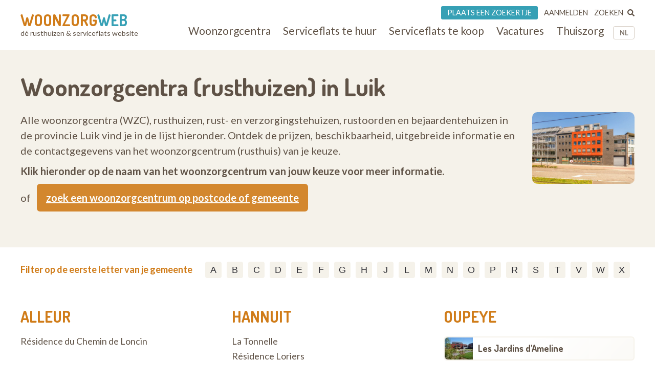

--- FILE ---
content_type: text/html; charset=UTF-8
request_url: https://www.woonzorgweb.be/rusthuizen/luik?municipality-list=4900%20-%20Spa%20%282479%29&page=2
body_size: 14788
content:
<!DOCTYPE html>
<html lang="nl-be" dir="ltr" prefix="og: https://ogp.me/ns#">
  <head>
    <meta charset="utf-8" />
<noscript><style>form.antibot * :not(.antibot-message) { display: none !important; }</style>
</noscript><link rel="canonical" href="https://www.woonzorgweb.be/rusthuizen/luik" />
<meta name="Generator" content="Drupal 10 (https://www.drupal.org)" />
<meta name="MobileOptimized" content="width" />
<meta name="HandheldFriendly" content="true" />
<meta name="viewport" content="width=device-width, initial-scale=1.0" />
<meta name="title" content="Woonzorgcentra (rusthuizen) in Luik • Woonzorgweb" />
<meta name="description" content="Vind hier alle woonzorgcentra en rusthuizen in de provincie Luik. Ontdek de prijzen, beschikbaarheid, uitgebreide informatie en de contactgegevens van het woonzorgcentrum (rusthuis) van je keuze." />
<meta property="og:site_name" content="Woonzorgweb" />
<meta property="og:url" content="https://www.woonzorgweb.be/rusthuizen/luik" />
<meta property="og:title" content="Woonzorgcentra (rusthuizen) in Luik • Woonzorgweb" />
<meta property="og:description" content="Vind hier alle woonzorgcentra en rusthuizen in de provincie Luik. Ontdek de prijzen, beschikbaarheid, uitgebreide informatie en de contactgegevens van het woonzorgcentrum (rusthuis) van je keuze." />
<script type="application/ld+json">{
    "@context": "https://schema.org",
    "@type": "BreadcrumbList",
    "itemListElement": [
        {
            "@type": "ListItem",
            "position": 1,
            "name": "Home",
            "item": "https://www.woonzorgweb.be/"
        },
        {
            "@type": "ListItem",
            "position": 2,
            "name": "Woonzorgcentra (rusthuizen)",
            "item": "https://www.woonzorgweb.be/rusthuizen"
        },
        {
            "@type": "ListItem",
            "position": 3,
            "name": "luik"
        }
    ]
}</script>
<link rel="shortlink" href="https://www.woonzorgweb.be/rusthuizen/luik?municipality-list=4900%20-%20Spa%20%282479%29&amp;page=2" />

    <title>Woonzorgcentra (rusthuizen) in Luik • Woonzorgweb</title>

    <link rel="preconnect" href="https://fonts.googleapis.com">
    <link rel="preconnect" href="https://fonts.gstatic.com" crossorigin>
    <link href="https://fonts.googleapis.com/css2?family=Lato:wght@300;400;700&display=swap" rel="stylesheet">
    <link href="https://fonts.googleapis.com/css2?family=Dosis:wght@200..800&display=swap" rel="stylesheet">

    <link rel="stylesheet" media="all" href="/sites/default/files/css/css_0xyDuCc8uiUqyuN9vyzFibr-W83FGr2DkPIH03DbWLA.css?delta=0&amp;language=nl-be&amp;theme=twzw&amp;include=eJwljEEKwCAMBD8kzZuiXURIGjFa276-pV6WGQY2CbvfFNkR0mKFO2d4SCbWol1UhcvxaQPtbVSWjUe3ZFoFHSsc1pSlPAh-e4euyz6fSVkssoSzYDr9u6ntQ_AC-lUwwg" />
<link rel="stylesheet" media="all" href="/sites/default/files/css/css_bpwvEXo2yf8dQz6BCxmhEb74T8E60jHpo3SHOq-K_Bs.css?delta=1&amp;language=nl-be&amp;theme=twzw&amp;include=eJwljEEKwCAMBD8kzZuiXURIGjFa276-pV6WGQY2CbvfFNkR0mKFO2d4SCbWol1UhcvxaQPtbVSWjUe3ZFoFHSsc1pSlPAh-e4euyz6fSVkssoSzYDr9u6ntQ_AC-lUwwg" />
<link rel="stylesheet" media="all" href="/themes/twzw/dest/vendor/slick/slick.css?t7ioqx" />
<link rel="stylesheet" media="all" href="/themes/twzw/dest/global/global.css?t7ioqx" />

    <script>document.querySelector('html').classList.add('js')</script>
    <script type="application/json" data-drupal-selector="drupal-settings-json">{"path":{"baseUrl":"\/","pathPrefix":"","currentPath":"nursing-homes\/268","currentPathIsAdmin":false,"isFront":false,"currentLanguage":"nl-be","currentQuery":{"municipality-list":"4900 - Spa (2479)","page":"2"}},"pluralDelimiter":"\u0003","suppressDeprecationErrors":true,"ajaxPageState":{"libraries":"[base64]","theme":"twzw","theme_token":null},"ajaxTrustedUrl":{"https:\/\/www.woonzorgweb.be\/rusthuizen":true,"https:\/\/www.woonzorgweb.be\/search\/node":true},"gtag":{"tagId":"G-Y3DNYB55T3","consentMode":false,"otherIds":[],"events":[],"additionalConfigInfo":[]},"gtm":{"tagId":null,"settings":{"data_layer":"dataLayer","include_classes":false,"allowlist_classes":"","blocklist_classes":"","include_environment":false,"environment_id":"","environment_token":""},"tagIds":["GTM-NV9WDRHF"]},"colorbox":{"transition":"elastic","speed":350,"opacity":0.85,"slideshow":false,"slideshowAuto":true,"slideshowSpeed":2500,"slideshowStart":"start slideshow","slideshowStop":"stop slideshow","current":"{current} of {total}","previous":"\u00ab Prev","next":"Next \u00bb","close":"Close","overlayClose":true,"returnFocus":true,"maxWidth":"90%","maxHeight":"90%","initialWidth":"300","initialHeight":"250","fixed":true,"scrolling":true,"mobiledetect":true,"mobiledevicewidth":"480px"},"wzw_event_log_track":{"url":"https:\/\/www.woonzorgweb.be\/event-log\/addLog","data":{"4226":{"nid":"4226","log":{"path":"nursing-homes\/268","lang":"nl-be","url":"https:\/\/www.woonzorgweb.be\/rusthuizen\/luik","type":"node","bundle":"op_nh_p","operation":"nodecount","description":"view_mode: full","ref_char":"full","nid":"4226","title":"Woonzorgcentra (rusthuizen) in Luik","status":"1","session_id":""}}}},"viewsAjaxHistory":{"renderPageItem":2,"initialExposedInput":{"views_dom_id:32517fb452c8cc4b7859feca1cc3b624f88f9df597f73c579b78df6921bb152d":{"municipality-list":"4900 - Spa (2479)"}}},"views":{"ajax_path":"https:\/\/www.woonzorgweb.be\/views\/ajax","ajaxViews":{"views_dom_id:32517fb452c8cc4b7859feca1cc3b624f88f9df597f73c579b78df6921bb152d":{"view_name":"search_nh","view_display_id":"main","view_args":"","view_path":"\/nursing-homes\/268","view_base_path":null,"view_dom_id":"32517fb452c8cc4b7859feca1cc3b624f88f9df597f73c579b78df6921bb152d","pager_element":0}}},"twzw":{"username":"Anonieme gebruiker"},"user":{"uid":0,"permissionsHash":"9a6e3372803bfb4636e7369dd3366f4365743bad25ea39113e9bc305b1118b49"}}</script>
<script src="/sites/default/files/js/js_9HchZbM-KD0LacfYkNh9jXYzzA70eRpc4OG806_nHIw.js?scope=header&amp;delta=0&amp;language=nl-be&amp;theme=twzw&amp;include=[base64]"></script>
<script src="/modules/contrib/google_tag/js/gtag.js?t7ioqx"></script>
<script src="/modules/contrib/google_tag/js/gtm.js?t7ioqx"></script>
<script src="https://cdn-cookieyes.com/client_data/3e7492b519598b1308a385c2/script.js" id="cookieyes" class="cookieyes-be-nl"></script>

    <link rel="apple-touch-icon" sizes="180x180" href="/themes/twzw/images/favicons/nl-be/apple-touch-icon.png">
    <link rel="icon" type="image/png" sizes="32x32" href="/themes/twzw/images/favicons/nl-be/favicon-32x32.png">
    <link rel="icon" type="image/png" sizes="16x16" href="/themes/twzw/images/favicons/nl-be/favicon-16x16.png">
    <link rel="manifest" href="/themes/twzw/images/favicons/nl-be/site.webmanifest">
    <link rel="mask-icon" href="/themes/twzw/images/favicons/nl-be/safari-pinned-tab.svg" color="#d07c19">
    <link rel="shortcut icon" href="/themes/twzw/images/favicons/nl-be/favicon.ico">
    <meta name="msapplication-TileColor" content="#d07c19">
    <meta name="msapplication-config" content="/themes/twzw/images/favicons/nl-be/browserconfig.xml">
    <meta name="theme-color" content="#d07c19">
  </head>
  <body class="user--anonymous user--0 route--wzw-overview-pagesnh-province-pagesprocess user--not-logged-in path--nursing-homes">
    <object style="display: none;" type="image/svg+xml" data="/themes/twzw/images/svg/_sprite.svg" width="0" height="0"></object>

    <noscript><iframe src="https://www.googletagmanager.com/ns.html?id=GTM-NV9WDRHF"
                  height="0" width="0" style="display:none;visibility:hidden"></iframe></noscript>

      <div class="dialog-off-canvas-main-canvas" data-off-canvas-main-canvas>
    <div class="page__wrapper">
        <div class="page__header-wrapper">
      <header class="page__header">
        <div class="padder">
  <div class="contained">
    <div class="region region-header">
      <div class="block block-system block-system-branding-block">
  
    
        <div class="site-name">
      <a href="https://www.woonzorgweb.be/" title="Home" rel="home">
              Woonzorg<span>web</span>
            </a>
    </div>
        <div class="site-slogan">dé rusthuizen &amp; serviceflats website</div>
  </div>

      <button class="btn btn--mobile-nav-toggle no-print">
        <div class="txt">menu</div>
        <div class="shape">
          <i></i>
          <i></i>
          <i></i>
        </div>
      </button>
      <div class="header__blocks-wrapper">
        <div class="language-switcher-language-url b--lang-switcher block block-language block-language-blocklanguage-interface" id="block-twzw-languageswitcher" role="navigation">
  
    
      <ul class="links"><li hreflang="nl-be" data-drupal-link-query="{&quot;municipality-list&quot;:&quot;4900 - Spa (2479)&quot;,&quot;page&quot;:&quot;2&quot;}" data-drupal-link-system-path="nursing-homes/268" class="nl-be is-active" aria-current="page"><a href="https://www.woonzorgweb.be/rusthuizen/luik?municipality-list=4900%20-%20Spa%20%282479%29&amp;page=2" class="language-link is-active" data-wzw-lang="nl-be" hreflang="nl-be" data-drupal-link-query="{&quot;municipality-list&quot;:&quot;4900 - Spa (2479)&quot;,&quot;page&quot;:&quot;2&quot;}" data-drupal-link-system-path="nursing-homes/268" aria-current="page">NL</a></li><li hreflang="fr-be" data-drupal-link-query="{&quot;municipality-list&quot;:&quot;4900 - Spa (2479)&quot;,&quot;page&quot;:&quot;2&quot;}" data-drupal-link-system-path="nursing-homes/268" class="fr-be"><a href="https://www.seniorieweb.be/maisons-de-repos/liege?municipality-list=4900%20-%20Spa%20%282479%29&amp;page=2" class="language-link" data-wzw-lang="fr-be" hreflang="fr-be" data-drupal-link-query="{&quot;municipality-list&quot;:&quot;4900 - Spa (2479)&quot;,&quot;page&quot;:&quot;2&quot;}" data-drupal-link-system-path="nursing-homes/268">FR</a></li></ul>
  </div>

<nav role="navigation"  id="block-mainmenunlbe" class="b--nav-main block--nav-main block block-menu navigation menu--main-menu-nl-be">
  
  
        

      <ul class="menu menu-level-0 menu-items-6">
                  <li class="mi">
                        <a href="https://www.woonzorgweb.be/rusthuizen" title="Zoek woonzorgcentra (rusthuizen) in je buurt" class="mi__link" data-drupal-link-system-path="node/4191">          <span class="link__title">Woonzorgcentra</span>
                  </a>
                          
  
  <div class="menu_link_content menu-link-contentmain-menu-nl-be view-mode-default menu-dropdown menu-dropdown-0 menu-type-default">
              
      </div>



                      </li>
                      <li class="mi">
                        <a href="https://www.woonzorgweb.be/serviceflats/te-huur" class="mi__link" data-drupal-link-system-path="node/4192">          <span class="link__title">Serviceflats te huur</span>
                  </a>
                          
  
  <div class="menu_link_content menu-link-contentmain-menu-nl-be view-mode-default menu-dropdown menu-dropdown-0 menu-type-default">
              
      </div>



                      </li>
                      <li class="mi">
                        <a href="https://www.woonzorgweb.be/serviceflats/te-koop" class="mi__link" data-drupal-link-system-path="node/4193">          <span class="link__title">Serviceflats te koop</span>
                  </a>
                          
  
  <div class="menu_link_content menu-link-contentmain-menu-nl-be view-mode-default menu-dropdown menu-dropdown-0 menu-type-default">
              
      </div>



                      </li>
                      <li class="jobs mi">
                        <a href="https://www.woonzorgweb.be/zorgsector-jobs-vacatures" class="mi__link" data-drupal-link-system-path="node/4194">          <span class="link__title">Vacatures</span>
                  </a>
                          
  
  <div class="menu_link_content menu-link-contentmain-menu-nl-be view-mode-default menu-dropdown menu-dropdown-0 menu-type-default">
              
      </div>



                      </li>
                      <li class="mi">
                        <a href="https://www.woonzorgweb.be/thuiszorg" class="mi__link" data-drupal-link-system-path="node/4196">          <span class="link__title">Thuiszorg</span>
                  </a>
                          
  
  <div class="menu_link_content menu-link-contentmain-menu-nl-be view-mode-default menu-dropdown menu-dropdown-0 menu-type-default">
              
      </div>



                      </li>
                      <li class="mobile-only mi">
                        <a href="https://www.woonzorgweb.be/dossiers" class="mi__link" data-drupal-link-system-path="node/4389">          <span class="link__title">Dossiers</span>
                  </a>
                          
  
  <div class="menu_link_content menu-link-contentmain-menu-nl-be view-mode-default menu-dropdown menu-dropdown-0 menu-type-default">
              
      </div>



                      </li>
        </ul>
  

  </nav>
<nav role="navigation"  id="block-usermenunlbe" class="b--nav-user block--nav-user block block-menu navigation menu--user-menu-nl-be">
  
  
        

      <ul class="menu menu-level-0 menu-items-3">
                  <li class="advertise mi">
                        <a href="https://www.woonzorgweb.be/plaats-een-zoekertje" class="mi__link" data-drupal-link-system-path="node/7021">          <span class="link__title">Plaats een zoekertje</span>
                  </a>
                          
  
  <div class="menu_link_content menu-link-contentuser-menu-nl-be view-mode-default menu-dropdown menu-dropdown-0 menu-type-default">
              
      </div>



                      </li>
                      <li class="login mi">
                        <a href="https://www.woonzorgweb.be/aanmelden" class="mi__link" data-drupal-link-system-path="node/4398">          <span class="link__title">Aanmelden</span>
                  </a>
                          
  
  <div class="menu_link_content menu-link-contentuser-menu-nl-be view-mode-default menu-dropdown menu-dropdown-0 menu-type-default">
              
      </div>



                      </li>
                      <li class="search mi">
                        <a href="https://www.woonzorgweb.be/zoeken" class="mi__link" data-drupal-link-system-path="node/6320">          <span class="link__title">Zoeken</span>
                      <i class="link__icon">
            <div class="field field--name-field-icon field--type-image field--label-hidden field__item"><svg xmlns="http://www.w3.org/2000/svg" aria-hidden="true" data-prefix="fas" data-icon="search" class="svg-inline--fa fa-search fa-w-16" role="img" viewBox="0 0 512 512">
  <path fill="currentColor" d="M505 442.7L405.3 343c-4.5-4.5-10.6-7-17-7H372c27.6-35.3 44-79.7 44-128C416 93.1 322.9 0 208 0S0 93.1 0 208s93.1 208 208 208c48.3 0 92.7-16.4 128-44v16.3c0 6.4 2.5 12.5 7 17l99.7 99.7c9.4 9.4 24.6 9.4 33.9 0l28.3-28.3c9.4-9.4 9.4-24.6.1-34zM208 336c-70.7 0-128-57.2-128-128 0-70.7 57.2-128 128-128 70.7 0 128 57.2 128 128 0 70.7-57.2 128-128 128z"></path>
</svg></div>
      </i>
                  </a>
                          
  
  <div class="menu_link_content menu-link-contentuser-menu-nl-be view-mode-default menu-dropdown menu-dropdown-0 menu-type-default">
              
      </div>



                      </li>
        </ul>
  

  </nav><div class="search-block-form b--site-search block block-search container-inline" data-drupal-selector="search-block-form" novalidate="novalidate" id="block-searchform" role="search">
  
    
      <form action="https://www.woonzorgweb.be/search/node" method="get" id="search-block-form" accept-charset="UTF-8">
  <div class="js-form-item form-item js-form-type-search form-type-search js-form-item-keys form-item-keys form-no-label">
      
<label for="edit-keys" class="visually-hidden">Search</label>
                  <input title="Enter the terms you wish to search for." data-drupal-selector="edit-keys" type="search" id="edit-keys" name="keys" value="" size="15" maxlength="128" class="form-search" />

            
<label for="edit-keys" class="visually-hidden">Search</label>
  </div>
<div data-drupal-selector="edit-actions" class="form-actions js-form-wrapper form-wrapper" id="edit-actions--3"><input data-drupal-selector="edit-submit" type="submit" id="edit-submit--2" value="Search" class="button js-form-submit form-submit" />
</div>

</form>
  </div>

      </div>
    </div>
    </div>
</div>

        <div class="page__header-scroll-info"></div>
      </header>
    </div>
        <div class="page__breadcrumb-wrapper">
      <div class="page__breadcrumb">
          <div class="region region-breadcrumb">
    <div class="padder">
      <div class="contained">
        <div id="block-breadcrumbs-2" class="block block-system block-system-breadcrumb-block">
  
    
        <nav class="breadcrumb" role="navigation" aria-labelledby="system-breadcrumb">
    <h2 id="system-breadcrumb" class="visually-hidden">Breadcrumb</h2>
    <ol>
          <li>
                  <a href="https://www.woonzorgweb.be/">Home</a>
              </li>
          <li>
                  <a href="https://www.woonzorgweb.be/rusthuizen">Woonzorgcentra (rusthuizen)</a>
              </li>
          <li>
                  Luik
              </li>
        </ol>
  </nav>

  </div>

      </div>
    </div>
  </div>

      </div>
    </div>
        <div class="page__messages-wrapper">
      <div class="page__messages">
          <div class="region region-messages">
    <div id="block-messages">
  
  
      <div data-drupal-messages-fallback class="hidden"></div>
  </div>
  </div>

      </div>
    </div>
      <a id="main-content" tabindex="-1"></a>
  <main class="page__main "role="main">
     
      <div id="content-top" class="page__content-wrapper">
      <div class="page__content">
          <div class="region region-content">
    <div id="block-mainpagecontent" class="block block-system block-system-main-block">
  
    
      
<div class="f-op-nhsf-p">
  <div class="f-op-nhsf-p__head bg-beige c-brown">
    <div class="padder">
      <div class="contained c-brown">
                  <h1>Woonzorgcentra (rusthuizen) in Luik</h1>
                
            <div class="field field--name-field-op-img field--type-image field--label-hidden field__item">  <img loading="lazy" src="/sites/default/files/styles/large/public/images/province-woonzorgcentrum-maisons-de-repos_0.png?itok=6qh_pnOx" width="480" height="336" alt="Woonzorgcentrum (WZC)" class="image-style-large" />


</div>
      
        
            <div class="clearfix text-formatted field field--name-body field--type-text-with-summary field--label-hidden field__item"><p>Alle woonzorgcentra (WZC), rusthuizen, rust- en verzorgingstehuizen, rustoorden en bejaardentehuizen in de provincie Luik vind je in de lijst hieronder. Ontdek de prijzen, beschikbaarheid, uitgebreide informatie en de contactgegevens van het woonzorgcentrum (rusthuis) van je keuze.</p>
<p><strong>Klik hieronder op de naam van het woonzorgcentrum van jouw keuze voor meer informatie.</strong></p>
<p>of &nbsp; <a class="btn btn--full" href="/rusthuizen">zoek een woonzorgcentrum op postcode of gemeente</a></p>
</div>
      
      </div>
    </div>
  </div>
  <div class="f-op-nhsf-p__view f-op-nhsf-p__view--search">
    <div class="views-element-container">
      <div>

<div class="view view-search-nh view-id-search_nh view-display-id-main js-view-dom-id-32517fb452c8cc4b7859feca1cc3b624f88f9df597f73c579b78df6921bb152d view-search--nhsf view-search--nh">
  
    
      <div class="padder bg-beige">
      <div class="contained">
        <div class="view-filters">
          <form class="views-exposed-form" novalidate="novalidate" data-drupal-selector="views-exposed-form-search-nh-main" action="https://www.woonzorgweb.be/rusthuizen" method="get" id="views-exposed-form-search-nh-main" accept-charset="UTF-8">
  
<div class="form__filters-toggle">
  <button class="btn js-btn--toggle-filters"><span>Zoek op postcode en/of meer filters</span></button>
</div>
<div class="form__filters">
  <div class="form__main">
    <div class="municipality-name">
      <div class="js-form-item form-item js-form-type-entity-autocomplete form-type-entity-autocomplete js-form-item-municipality-list form-item-municipality-list">
      
<label for="edit-municipality-list">
    <i class="icon icon--before"><svg><use xlink:href="/themes/twzw/images/svg/_sprite.svg#map-marker"></use></svg></i>
    <span>In welke regio zoek je een woonzorgcentrum</span>
  </label>
                  <input data-drupal-selector="edit-municipality-list" class="form-autocomplete form-text" data-autocomplete-path="https://www.woonzorgweb.be/entity_reference_autocomplete/taxonomy_term/default%3Ataxonomy_term/zOhorOPBbe42OWQEF-CimKhNh-flfZ6j8Xyop9rWt1Y" type="text" id="edit-municipality-list" name="municipality-list" value="4900 - Spa (2479)" size="60" maxlength="128" />

        </div>

    </div>
    <div>
      <button class="btn btn--full btn--tablet-only js-btn--submit"><i class="icon icon--before"><svg data-macro="svg:icon"><use xlink:href="/themes/twzw/images/svg/_sprite.svg#search"></use></svg></i><span>Resultaten weergeven</span></button>
    </div>
  </div>
  <div class="form__extra">
    <div class="extra-options-wrapper">
      <div class="extra-options">
        <div class="options__group">
          <fieldset data-drupal-selector="edit-budget" id="edit-budget--wrapper" class="fieldgroup form-composite js-form-item form-item js-form-wrapper form-wrapper">
      <legend>
    <i class="icon icon--before"><svg><use xlink:href="/themes/twzw/images/svg/_sprite.svg#coins"></use></svg></i><span class="fieldset-legend"><i class="fas fa-coins"></i> Budget per maand</span>
  </legend>
    <div class="fieldset-wrapper">
            <div id="edit-budget" class="form-checkboxes"><div class="js-form-item form-item js-form-type-checkbox form-type-checkbox js-form-item-budget-1 form-item-budget-1">
                  <input data-drupal-selector="edit-budget-1" type="checkbox" id="edit-budget-1" name="budget[1]" value="1" class="form-checkbox" />

            
<label for="edit-budget-1" class="option">minder dan € 1.500</label>
  </div>
<div class="js-form-item form-item js-form-type-checkbox form-type-checkbox js-form-item-budget-2 form-item-budget-2">
                  <input data-drupal-selector="edit-budget-2" type="checkbox" id="edit-budget-2" name="budget[2]" value="2" class="form-checkbox" />

            
<label for="edit-budget-2" class="option">tussen € 1.500 & € 2.000</label>
  </div>
<div class="js-form-item form-item js-form-type-checkbox form-type-checkbox js-form-item-budget-3 form-item-budget-3">
                  <input data-drupal-selector="edit-budget-3" type="checkbox" id="edit-budget-3" name="budget[3]" value="3" class="form-checkbox" />

            
<label for="edit-budget-3" class="option">meer dan € 2.000</label>
  </div>
</div>

      </div>
</fieldset>

        </div>
        <div class="options__group">
          <fieldset data-drupal-selector="edit-stay" id="edit-stay--wrapper" class="fieldgroup form-composite js-form-item form-item js-form-wrapper form-wrapper">
      <legend>
    <i class="icon icon--before"><svg><use xlink:href="/themes/twzw/images/svg/_sprite.svg#calendar"></use></svg></i><span class="fieldset-legend"><i class="fas fa-calendar-day"></i> Verblijfstype</span>
  </legend>
    <div class="fieldset-wrapper">
            <div id="edit-stay" class="form-checkboxes"><div class="js-form-item form-item js-form-type-checkbox form-type-checkbox js-form-item-stay-1 form-item-stay-1">
                  <input data-drupal-selector="edit-stay-1" type="checkbox" id="edit-stay-1" name="stay[1]" value="1" class="form-checkbox" />

            
<label for="edit-stay-1" class="option">dagverzorgingscentrum</label>
  </div>
<div class="js-form-item form-item js-form-type-checkbox form-type-checkbox js-form-item-stay-2 form-item-stay-2">
                  <input data-drupal-selector="edit-stay-2" type="checkbox" id="edit-stay-2" name="stay[2]" value="2" class="form-checkbox" />

            
<label for="edit-stay-2" class="option">kortverblijf</label>
  </div>
<div class="js-form-item form-item js-form-type-checkbox form-type-checkbox js-form-item-stay-3 form-item-stay-3">
                  <input data-drupal-selector="edit-stay-3" type="checkbox" id="edit-stay-3" name="stay[3]" value="3" class="form-checkbox" />

            
<label for="edit-stay-3" class="option">herstelverblijf</label>
  </div>
</div>

      </div>
</fieldset>

          <fieldset data-drupal-selector="edit-accessibility" id="edit-accessibility--wrapper" class="fieldgroup form-composite js-form-item form-item js-form-wrapper form-wrapper">
      <legend>
    <span class="fieldset-legend"></span>
  </legend>
    <div class="fieldset-wrapper">
            <div id="edit-accessibility" class="form-checkboxes"><div class="js-form-item form-item js-form-type-checkbox form-type-checkbox js-form-item-accessibility-1 form-item-accessibility-1">
                  <input data-drupal-selector="edit-accessibility-1" type="checkbox" id="edit-accessibility-1" name="accessibility[1]" value="1" class="form-checkbox" />

            
<label for="edit-accessibility-1" class="option">voor personen met dementie</label>
  </div>
<div class="js-form-item form-item js-form-type-checkbox form-type-checkbox js-form-item-accessibility-2 form-item-accessibility-2">
                  <input data-drupal-selector="edit-accessibility-2" type="checkbox" id="edit-accessibility-2" name="accessibility[2]" value="2" class="form-checkbox" />

            
<label for="edit-accessibility-2" class="option">permanent (open afdeling)</label>
  </div>
</div>

      </div>
</fieldset>

        </div>
        <div class="options__group">
          <fieldset data-drupal-selector="edit-urgency" id="edit-urgency--wrapper" class="fieldgroup form-composite js-form-item form-item js-form-wrapper form-wrapper">
      <legend>
    <i class="icon icon--before"><svg><use xlink:href="/themes/twzw/images/svg/_sprite.svg#clock"></use></svg></i><span class="fieldset-legend"><i class="fas fa-clock"></i> Urgentie</span>
  </legend>
    <div class="fieldset-wrapper">
            <div id="edit-urgency" class="form-checkboxes"><div class="js-form-item form-item js-form-type-checkbox form-type-checkbox js-form-item-urgency-1 form-item-urgency-1">
                  <input data-drupal-selector="edit-urgency-1" type="checkbox" id="edit-urgency-1" name="urgency[1]" value="1" class="form-checkbox" />

            
<label for="edit-urgency-1" class="option">onmiddellijk beschikbaar</label>
  </div>
</div>

      </div>
</fieldset>

        </div>
      </div>
    </div>
    <input type="checkbox" name="extra-filters" value="open" class="extra-filters-state hidden-element" /> <button class="btn btn--link btn--extra-filters js-btn--toggle-extra-filters"><i class="icon icon--before icon--angle-up"><svg data-macro="svg:icon"><use xlink:href="/themes/twzw/images/svg/_sprite.svg#angle-up"></use></svg></i><i class="icon icon--before icon--angle-down"><svg data-macro="svg:icon"><use xlink:href="/themes/twzw/images/svg/_sprite.svg#angle-down"></use></svg></i>extra zoekopties</button>
  </div>
  <div class="form__actions">
    <button class="btn btn--full btn--mobile-only js-btn--submit"><i class="icon icon--before"><svg data-macro="svg:icon"><use xlink:href="/themes/twzw/images/svg/_sprite.svg#search"></use></svg></i><span>Resultaten weergeven</span></button>
    <div class="js-hide--original-submit"><input data-drupal-selector="edit-submit-search-nh" type="submit" id="edit-submit-search-nh" value="Resultaten weergeven" class="button js-form-submit form-submit" />
</div>
  </div>
</div>
</form>
        </div>
      </div>
    </div>
  
  </div></div>

  </div>
  </div>
  <div class="f-op-nhsf-p__view">
    <div class="views-element-container">
      <div><div class="padder">
  <dv class="contained">
    <div class="view view-op-nh-province view-id-op_nh_province view-display-id-op_nh_p js-view-dom-id-217d81ea330ed9d62285d2a74489cb2254d28416a7f06864b4faec8b475aff58">
      
            
                  <div class="view-letter-filters">
        <div class="label">Filter op de eerste letter van je gemeente</div>
        <div class="letters"></div>
      </div>
      <div class="view-results">
                          <div class="view-content">
            <div class="item-list">
      <h3><a href="https://www.woonzorgweb.be/rusthuizen/luik/alleur" title="Alle woonzorgcentra in Alleur en omstreken">Alleur</a></h3>
  
  <ul>

          <li class="paying--0 view-fields"><a href="https://www.woonzorgweb.be/rusthuizen/luik/alleur/residence-du-chemin-de-loncin" hreflang="nl-be">Résidence du Chemin de Loncin</a></li>
    
  </ul>

</div>
<div class="item-list">
      <h3><a href="https://www.woonzorgweb.be/rusthuizen/luik/amay" title="Alle woonzorgcentra in Amay en omstreken">Amay</a></h3>
  
  <ul>

          <li class="paying--1 view-fields"><div class="views-field views-field-views-conditional-field"><span class="field-content"><img loading="lazy" src="/sites/default/files/styles/thumbnail/public/pictures/wzc-mrs-woonzorgcentrum-maison-de-repos-seniorie-du-parc.jpg?itok=TYBrrTlN" width="100" height="69" alt="" class="image-style-thumbnail" /></span></div><a href="https://www.woonzorgweb.be/rusthuizen/luik/amay/seniorie-du-parc" hreflang="nl-be">Séniorie du Parc</a></li>
          <li class="paying--0 view-fields"><a href="https://www.woonzorgweb.be/rusthuizen/luik/amay/lesterel" hreflang="nl-be">L&#039;Esterel</a></li>
          <li class="paying--0 view-fields"><a href="https://www.woonzorgweb.be/rusthuizen/luik/amay/residence-isabelle" hreflang="nl-be">Résidence Isabelle</a></li>
    
  </ul>

</div>
<div class="item-list">
      <h3><a href="https://www.woonzorgweb.be/rusthuizen/luik/angleur" title="Alle woonzorgcentra in Angleur en omstreken">Angleur</a></h3>
  
  <ul>

          <li class="paying--0 view-fields"><a href="https://www.woonzorgweb.be/rusthuizen/luik/angleur/seniorie-du-sart-tilman" hreflang="nl-be">Seniorie du Sart-Tilman</a></li>
    
  </ul>

</div>
<div class="item-list">
      <h3><a href="https://www.woonzorgweb.be/rusthuizen/luik/aubel" title="Alle woonzorgcentra in Aubel en omstreken">Aubel</a></h3>
  
  <ul>

          <li class="paying--0 view-fields"><a href="https://www.woonzorgweb.be/rusthuizen/luik/aubel/residence-la-kan" hreflang="nl-be">Résidence La Kan</a></li>
    
  </ul>

</div>
<div class="item-list">
      <h3><a href="https://www.woonzorgweb.be/rusthuizen/luik/awans" title="Alle woonzorgcentra in Awans en omstreken">Awans</a></h3>
  
  <ul>

          <li class="paying--0 view-fields"><a href="https://www.woonzorgweb.be/rusthuizen/luik/awans/chateau-dawans" hreflang="nl-be">Château d&#039;Awans</a></li>
          <li class="paying--0 view-fields"><a href="https://www.woonzorgweb.be/rusthuizen/luik/awans/domaine-des-bles-dores" hreflang="nl-be">Domaine des Blés Dorés</a></li>
          <li class="paying--0 view-fields"><a href="https://www.woonzorgweb.be/rusthuizen/luik/awans/residence-les-pres-fleuris" hreflang="nl-be">Résidence Les Prés Fleuris</a></li>
    
  </ul>

</div>
<div class="item-list">
      <h3><a href="https://www.woonzorgweb.be/rusthuizen/luik/awirs" title="Alle woonzorgcentra in Awirs en omstreken">Awirs</a></h3>
  
  <ul>

          <li class="paying--0 view-fields"><a href="https://www.woonzorgweb.be/rusthuizen/luik/awirs/les-acacias" hreflang="nl-be">Les Acacias</a></li>
          <li class="paying--0 view-fields"><a href="https://www.woonzorgweb.be/rusthuizen/luik/awirs/residence-domaine-du-chateau" hreflang="nl-be">Résidence Domaine du Château</a></li>
    
  </ul>

</div>
<div class="item-list">
      <h3><a href="https://www.woonzorgweb.be/rusthuizen/luik/aywaille" title="Alle woonzorgcentra in Aywaille en omstreken">Aywaille</a></h3>
  
  <ul>

          <li class="paying--0 view-fields"><a href="https://www.woonzorgweb.be/rusthuizen/luik/aywaille/les-jardins-des-chantoirs" hreflang="nl-be">Le Jardin des Chantoirs</a></li>
    
  </ul>

</div>
<div class="item-list">
      <h3><a href="https://www.woonzorgweb.be/rusthuizen/luik/beaufays" title="Alle woonzorgcentra in Beaufays en omstreken">Beaufays</a></h3>
  
  <ul>

          <li class="paying--0 view-fields"><a href="https://www.woonzorgweb.be/rusthuizen/luik/beaufays/foyer-de-la-providence" hreflang="nl-be">Foyer de la Providence</a></li>
          <li class="paying--0 view-fields"><a href="https://www.woonzorgweb.be/rusthuizen/luik/beaufays/seigneurie-michelange" hreflang="nl-be">SEIGNEURIE MICHELANGE</a></li>
    
  </ul>

</div>
<div class="item-list">
      <h3><a href="https://www.woonzorgweb.be/rusthuizen/luik/bilstain" title="Alle woonzorgcentra in Bilstain en omstreken">Bilstain</a></h3>
  
  <ul>

          <li class="paying--0 view-fields"><a href="https://www.woonzorgweb.be/rusthuizen/luik/bilstain/domaine-du-belfays" hreflang="nl-be">Domaine du Bel&#039;Fays</a></li>
    
  </ul>

</div>
<div class="item-list">
      <h3><a href="https://www.woonzorgweb.be/rusthuizen/luik/bitsingen" title="Alle woonzorgcentra in Bitsingen en omstreken">Bitsingen</a></h3>
  
  <ul>

          <li class="paying--0 view-fields"><a href="https://www.woonzorgweb.be/rusthuizen/luik/bitsingen/au-chant-des-oiseaux" hreflang="nl-be">Au Chant des Oiseaux</a></li>
          <li class="paying--0 view-fields"><a href="https://www.woonzorgweb.be/rusthuizen/luik/bitsingen/residence-les-saules" hreflang="nl-be">Résidence Les Saules</a></li>
    
  </ul>

</div>
<div class="item-list">
      <h3><a href="https://www.woonzorgweb.be/rusthuizen/luik/blegny" title="Alle woonzorgcentra in Blégny en omstreken">Blégny</a></h3>
  
  <ul>

          <li class="paying--0 view-fields"><a href="https://www.woonzorgweb.be/rusthuizen/luik/blegny/les-comtes-de-mean" hreflang="nl-be">Les Comtes de Méan</a></li>
          <li class="paying--0 view-fields"><a href="https://www.woonzorgweb.be/rusthuizen/luik/blegny/saint-joseph" hreflang="nl-be">Saint-Joseph</a></li>
    
  </ul>

</div>
<div class="item-list">
      <h3><a href="https://www.woonzorgweb.be/rusthuizen/luik/blieberg" title="Alle woonzorgcentra in Blieberg en omstreken">Blieberg</a></h3>
  
  <ul>

          <li class="paying--0 view-fields"><a href="https://www.woonzorgweb.be/rusthuizen/luik/blieberg/maison-pannesheydt" hreflang="nl-be">Maison Pannesheydt ACIS asbl</a></li>
    
  </ul>

</div>
<div class="item-list">
      <h3><a href="https://www.woonzorgweb.be/rusthuizen/luik/borgworm" title="Alle woonzorgcentra in Borgworm en omstreken">Borgworm</a></h3>
  
  <ul>

          <li class="paying--0 view-fields"><a href="https://www.woonzorgweb.be/rusthuizen/luik/borgworm/residence-la-cle-des-champs" hreflang="nl-be">Résidence La Clé des Champs</a></li>
          <li class="paying--0 view-fields"><a href="https://www.woonzorgweb.be/rusthuizen/luik/borgworm/residence-les-heures-paisibles" hreflang="nl-be">Résidence Les Heures Paisibles</a></li>
    
  </ul>

</div>
<div class="item-list">
      <h3><a href="https://www.woonzorgweb.be/rusthuizen/luik/braives" title="Alle woonzorgcentra in Braives en omstreken">Braives</a></h3>
  
  <ul>

          <li class="paying--1 view-fields"><div class="views-field views-field-views-conditional-field"><span class="field-content"><img loading="lazy" src="/sites/default/files/styles/thumbnail/public/pictures/wzc-mrs-woonzorgcentrum-maison-de-repos-residence-acacia.jpg?itok=6qye5AsF" width="100" height="65" alt="" class="image-style-thumbnail" /></span></div><a href="https://www.woonzorgweb.be/rusthuizen/luik/braives/residence-acacia" hreflang="nl-be">Résidence Acacia</a></li>
          <li class="paying--0 view-fields"><a href="https://www.woonzorgweb.be/rusthuizen/luik/braives/residence-les-cytises" hreflang="nl-be">Résidence Les Cytises</a></li>
    
  </ul>

</div>
<div class="item-list">
      <h3><a href="https://www.woonzorgweb.be/rusthuizen/luik/chenee" title="Alle woonzorgcentra in Chênee en omstreken">Chênee</a></h3>
  
  <ul>

          <li class="paying--1 view-fields"><div class="views-field views-field-views-conditional-field"><span class="field-content"><img loading="lazy" src="/sites/default/files/styles/thumbnail/public/pictures/wzc-mrs-woonzorgcentrum-maison-de-repos-lair-du-temps_3.jpg?itok=aDYi_K3X" width="100" height="67" alt="" class="image-style-thumbnail" /></span></div><a href="https://www.woonzorgweb.be/rusthuizen/luik/chenee/lair-du-temps" hreflang="nl-be">L&#039;Air du Temps</a></li>
    
  </ul>

</div>
<div class="item-list">
      <h3><a href="https://www.woonzorgweb.be/rusthuizen/luik/clavier" title="Alle woonzorgcentra in Clavier en omstreken">Clavier</a></h3>
  
  <ul>

          <li class="paying--0 view-fields"><a href="https://www.woonzorgweb.be/rusthuizen/luik/clavier/chateau-dochain" hreflang="nl-be">Château d&#039;Ochain</a></li>
    
  </ul>

</div>
<div class="item-list">
      <h3><a href="https://www.woonzorgweb.be/rusthuizen/luik/clermont" title="Alle woonzorgcentra in Clermont en omstreken">Clermont</a></h3>
  
  <ul>

          <li class="paying--0 view-fields"><a href="https://www.woonzorgweb.be/rusthuizen/luik/clermont/sainte-famille" hreflang="nl-be">Sainte Famille</a></li>
    
  </ul>

</div>
<div class="item-list">
      <h3><a href="https://www.woonzorgweb.be/rusthuizen/luik/comblain-au-pont" title="Alle woonzorgcentra in Comblain-au-Pont en omstreken">Comblain-au-Pont</a></h3>
  
  <ul>

          <li class="paying--0 view-fields"><a href="https://www.woonzorgweb.be/rusthuizen/luik/comblain-au-pont/les-deux-vallees" hreflang="nl-be">Les Deux Vallées</a></li>
    
  </ul>

</div>
<div class="item-list">
      <h3><a href="https://www.woonzorgweb.be/rusthuizen/luik/crisnee" title="Alle woonzorgcentra in Crisnée en omstreken">Crisnée</a></h3>
  
  <ul>

          <li class="paying--0 view-fields"><a href="https://www.woonzorgweb.be/rusthuizen/luik/alleur/residence-werson" hreflang="nl-be">Résidence Célinie</a></li>
    
  </ul>

</div>
<div class="item-list">
      <h3><a href="https://www.woonzorgweb.be/rusthuizen/luik/dison" title="Alle woonzorgcentra in Dison en omstreken">Dison</a></h3>
  
  <ul>

          <li class="paying--0 view-fields"><a href="https://www.woonzorgweb.be/rusthuizen/luik/dison/le-couquemont" hreflang="nl-be">Le Couquemont</a></li>
    
  </ul>

</div>
<div class="item-list">
      <h3><a href="https://www.woonzorgweb.be/rusthuizen/luik/embourg" title="Alle woonzorgcentra in Embourg en omstreken">Embourg</a></h3>
  
  <ul>

          <li class="paying--0 view-fields"><a href="https://www.woonzorgweb.be/rusthuizen/luik/embourg/aux-hirondelles" hreflang="nl-be">Aux Hirondelles</a></li>
          <li class="paying--0 view-fields"><a href="https://www.woonzorgweb.be/rusthuizen/luik/embourg/francoise-schervier" hreflang="nl-be">Françoise Schervier</a></li>
          <li class="paying--0 view-fields"><a href="https://www.woonzorgweb.be/rusthuizen/luik/embourg/residence-prestige" hreflang="nl-be">Résidence Prestige</a></li>
    
  </ul>

</div>
<div class="item-list">
      <h3><a href="https://www.woonzorgweb.be/rusthuizen/luik/esneux" title="Alle woonzorgcentra in Esneux en omstreken">Esneux</a></h3>
  
  <ul>

          <li class="paying--1 view-fields"><div class="views-field views-field-views-conditional-field"><span class="field-content"><img loading="lazy" src="/sites/default/files/styles/thumbnail/public/nursing-home-images/main/rusthuis-mrs-les-3-couronnes.jpg?itok=RKZWa7PV" width="100" height="47" alt="" class="image-style-thumbnail" /></span></div><a href="https://www.woonzorgweb.be/rusthuizen/luik/esneux/mr-les-3-couronnes" hreflang="nl-be">MRS Les 3 Couronnes</a></li>
          <li class="paying--0 view-fields"><a href="https://www.woonzorgweb.be/rusthuizen/luik/esneux/residence-de-tilff" hreflang="nl-be">Résidence de Tilff</a></li>
          <li class="paying--0 view-fields"><a href="https://www.woonzorgweb.be/rusthuizen/luik/esneux/seniorerie-de-lambleve" hreflang="nl-be">Séniorerie de l&#039;Amblève - Hôtel des bains </a></li>
    
  </ul>

</div>
<div class="item-list">
      <h3><a href="https://www.woonzorgweb.be/rusthuizen/luik/faimes" title="Alle woonzorgcentra in Faimes en omstreken">Faimes</a></h3>
  
  <ul>

          <li class="paying--1 view-fields"><a href="https://www.woonzorgweb.be/rusthuizen/luik/faimes/residence-les-bles-dor" hreflang="nl-be">Résidence Les Blés d&#039;Or</a></li>
    
  </ul>

</div>
<div class="item-list">
      <h3><a href="https://www.woonzorgweb.be/rusthuizen/luik/ferrieres" title="Alle woonzorgcentra in Ferrières en omstreken">Ferrières</a></h3>
  
  <ul>

          <li class="paying--0 view-fields"><a href="https://www.woonzorgweb.be/rusthuizen/luik/ferrieres/la-seniorie-des-ardennes" hreflang="nl-be">La Seniorie des Ardennes</a></li>
    
  </ul>

</div>
<div class="item-list">
      <h3><a href="https://www.woonzorgweb.be/rusthuizen/luik/fexhe-slins" title="Alle woonzorgcentra in Fexhe-Slins en omstreken">Fexhe-Slins</a></h3>
  
  <ul>

          <li class="paying--1 view-fields"><div class="views-field views-field-views-conditional-field"><span class="field-content"><img loading="lazy" src="/sites/default/files/styles/thumbnail/public/pictures/wzc-mrs-woonzorgcentrum-maison-de-repos-ohana_6.jpg?itok=fRUi0OiV" width="100" height="67" alt="" class="image-style-thumbnail" /></span></div><a href="https://www.woonzorgweb.be/rusthuizen/luik/fexhe-slins/ohana" hreflang="nl-be">Ohana</a></li>
    
  </ul>

</div>
<div class="item-list">
      <h3><a href="https://www.woonzorgweb.be/rusthuizen/luik/flemalle" title="Alle woonzorgcentra in Flémalle en omstreken">Flémalle</a></h3>
  
  <ul>

          <li class="paying--0 view-fields"><a href="https://www.woonzorgweb.be/rusthuizen/luik/awirs/les-fougeres" hreflang="nl-be">Résidence Les Fougères</a></li>
    
  </ul>

</div>
<div class="item-list">
      <h3><a href="https://www.woonzorgweb.be/rusthuizen/luik/flemalle-grande" title="Alle woonzorgcentra in Flémalle-Grande en omstreken">Flémalle-Grande</a></h3>
  
  <ul>

          <li class="paying--0 view-fields"><a href="https://www.woonzorgweb.be/rusthuizen/luik/awirs/le-chateau-de-ramioul" hreflang="nl-be">Le Château de Ramioul</a></li>
    
  </ul>

</div>
<div class="item-list">
      <h3><a href="https://www.woonzorgweb.be/rusthuizen/luik/grace-hollogne" title="Alle woonzorgcentra in Grâce-Hollogne en omstreken">Grâce-Hollogne</a></h3>
  
  <ul>

          <li class="paying--0 view-fields"><a href="https://www.woonzorgweb.be/rusthuizen/luik/grace-hollogne/residence-lexhy" hreflang="nl-be">Résidence LEXHY</a></li>
          <li class="paying--0 view-fields"><a href="https://www.woonzorgweb.be/rusthuizen/luik/grace-hollogne/la-boisellerie" hreflang="nl-be">SERENITAS PALACE</a></li>
    
  </ul>

</div>
<div class="item-list">
      <h3><a href="https://www.woonzorgweb.be/rusthuizen/luik/grivegnee" title="Alle woonzorgcentra in Grivegnee en omstreken">Grivegnee</a></h3>
  
  <ul>

          <li class="paying--0 view-fields"><a href="https://www.woonzorgweb.be/rusthuizen/luik/grivegnee/le-tilleul-dedouard" hreflang="nl-be">Le Tilleul d&#039;Edouard</a></li>
          <li class="paying--0 view-fields"><a href="https://www.woonzorgweb.be/rusthuizen/luik/grivegnee/residence-les-orchidees" hreflang="nl-be">Résidence Les Orchidées</a></li>
    
  </ul>

</div>
<div class="item-list">
      <h3><a href="https://www.woonzorgweb.be/rusthuizen/luik/haccourt" title="Alle woonzorgcentra in Haccourt en omstreken">Haccourt</a></h3>
  
  <ul>

          <li class="paying--0 view-fields"><a href="https://www.woonzorgweb.be/rusthuizen/luik/haccourt/le-domaine-dargenteuil" hreflang="nl-be">Le Domaine d&#039;Argenteuil</a></li>
    
  </ul>

</div>
<div class="item-list">
      <h3><a href="https://www.woonzorgweb.be/rusthuizen/luik/hannuit" title="Alle woonzorgcentra in Hannuit en omstreken">Hannuit</a></h3>
  
  <ul>

          <li class="paying--0 view-fields"><a href="https://www.woonzorgweb.be/rusthuizen/luik/hannuit/la-tonnelle" hreflang="nl-be">La Tonnelle</a></li>
          <li class="paying--0 view-fields"><a href="https://www.woonzorgweb.be/rusthuizen/luik/hannuit/home-loriers" hreflang="nl-be">Résidence Loriers</a></li>
    
  </ul>

</div>
<div class="item-list">
      <h3><a href="https://www.woonzorgweb.be/rusthuizen/luik/henri-chapelle" title="Alle woonzorgcentra in Henri-Chapelle en omstreken">Henri-Chapelle</a></h3>
  
  <ul>

          <li class="paying--0 view-fields"><a href="https://www.woonzorgweb.be/rusthuizen/luik/henri-chapelle/maison-beloeil" hreflang="nl-be">Maison Beloeil ACIS asbl</a></li>
    
  </ul>

</div>
<div class="item-list">
      <h3><a href="https://www.woonzorgweb.be/rusthuizen/luik/hermalle-sous-argenteau" title="Alle woonzorgcentra in Hermalle-Sous-Argenteau en omstreken">Hermalle-Sous-Argenteau</a></h3>
  
  <ul>

          <li class="paying--0 view-fields"><a href="https://www.woonzorgweb.be/rusthuizen/luik/hermalle-sous-argenteau/residence-les-peupliers" hreflang="nl-be">Résidence CHC Hermalle</a></li>
    
  </ul>

</div>
<div class="item-list">
      <h3><a href="https://www.woonzorgweb.be/rusthuizen/luik/herstal" title="Alle woonzorgcentra in Herstal en omstreken">Herstal</a></h3>
  
  <ul>

          <li class="paying--0 view-fields"><a href="https://www.woonzorgweb.be/rusthuizen/luik/herstal/le-domaine-darchis" hreflang="nl-be">Le Domaine d&#039;Archis</a></li>
          <li class="paying--0 view-fields"><a href="https://www.woonzorgweb.be/rusthuizen/luik/herstal/residence-brunehault" hreflang="nl-be">Résidence Brunehault</a></li>
          <li class="paying--0 view-fields"><a href="https://www.woonzorgweb.be/rusthuizen/luik/herstal/residence-le-doux-sejour" hreflang="nl-be">Résidence le Doux Séjour</a></li>
          <li class="paying--0 view-fields"><a href="https://www.woonzorgweb.be/rusthuizen/luik/herstal/residence-louis-demeuse" hreflang="nl-be">Résidence Louis Demeuse</a></li>
          <li class="paying--0 view-fields"><a href="https://www.woonzorgweb.be/rusthuizen/luik/herstal/residence-thesy" hreflang="nl-be">Résidence Thesy</a></li>
          <li class="paying--0 view-fields"><a href="https://www.woonzorgweb.be/rusthuizen/luik/herstal/seigneurie-le-sart-age" hreflang="nl-be">Seigneurie Le Sart&#039; âge</a></li>
    
  </ul>

</div>
<div class="item-list">
      <h3><a href="https://www.woonzorgweb.be/rusthuizen/luik/herve" title="Alle woonzorgcentra in Herve en omstreken">Herve</a></h3>
  
  <ul>

          <li class="paying--0 view-fields"><a href="https://www.woonzorgweb.be/rusthuizen/luik/herve/sainte-elisabeth" hreflang="nl-be">Sainte-Elisabeth</a></li>
    
  </ul>

</div>
<div class="item-list">
      <h3><a href="https://www.woonzorgweb.be/rusthuizen/luik/heusy" title="Alle woonzorgcentra in Heusy en omstreken">Heusy</a></h3>
  
  <ul>

          <li class="paying--0 view-fields"><a href="https://www.woonzorgweb.be/rusthuizen/luik/verviers/residence-dheusy" hreflang="nl-be">Résidence CHC Heusy</a></li>
    
  </ul>

</div>
<div class="item-list">
      <h3><a href="https://www.woonzorgweb.be/rusthuizen/luik/hoei" title="Alle woonzorgcentra in Hoei en omstreken">Hoei</a></h3>
  
  <ul>

          <li class="paying--0 view-fields"><a href="https://www.woonzorgweb.be/rusthuizen/luik/hoei/home-saint-joseph" hreflang="nl-be">Home Saint-Joseph</a></li>
          <li class="paying--0 view-fields"><a href="https://www.woonzorgweb.be/rusthuizen/luik/hoei/la-residence-vallee-du-hoyoux" hreflang="nl-be">La Résidence Vallée du Hoyoux</a></li>
          <li class="paying--0 view-fields"><a href="https://www.woonzorgweb.be/rusthuizen/luik/hoei/le-mont-falise" hreflang="nl-be">Le Mont Falise</a></li>
          <li class="paying--0 view-fields"><a href="https://www.woonzorgweb.be/rusthuizen/luik/hoei/residence-les-floricots" hreflang="nl-be">Résidence Les Floricots</a></li>
          <li class="paying--0 view-fields"><a href="https://www.woonzorgweb.be/rusthuizen/luik/hoei/residence-les-pres-brion" hreflang="nl-be">Résidence Les Prés Brion</a></li>
          <li class="paying--0 view-fields"><a href="https://www.woonzorgweb.be/rusthuizen/luik/hoei/residence-notre-dame" hreflang="nl-be">Residence Notre-Dame</a></li>
    
  </ul>

</div>
<div class="item-list">
      <h3><a href="https://www.woonzorgweb.be/rusthuizen/luik/hognoul" title="Alle woonzorgcentra in Hognoul en omstreken">Hognoul</a></h3>
  
  <ul>

          <li class="paying--0 view-fields"><a href="https://www.woonzorgweb.be/rusthuizen/luik/hognoul/les-patios" hreflang="nl-be">Les Patios</a></li>
    
  </ul>

</div>
<div class="item-list">
      <h3><a href="https://www.woonzorgweb.be/rusthuizen/luik/horion-hozemont" title="Alle woonzorgcentra in Horion-Hozémont en omstreken">Horion-Hozémont</a></h3>
  
  <ul>

          <li class="paying--0 view-fields"><a href="https://www.woonzorgweb.be/rusthuizen/luik/grace-hollogne/les-buissonnets" hreflang="nl-be">Les Buissonnets</a></li>
    
  </ul>

</div>
<div class="item-list">
      <h3><a href="https://www.woonzorgweb.be/rusthuizen/luik/jalhay" title="Alle woonzorgcentra in Jalhay en omstreken">Jalhay</a></h3>
  
  <ul>

          <li class="paying--1 view-fields"><div class="views-field views-field-views-conditional-field"><span class="field-content"><img loading="lazy" src="/sites/default/files/styles/thumbnail/public/pictures/wzc-mrs-woonzorgcentrum-maison-de-repos-les-cheveux-dargent_11.jpg?itok=3T3zeX2h" width="100" height="67" alt="" class="image-style-thumbnail" /></span></div><a href="https://www.woonzorgweb.be/rusthuizen/luik/jalhay/residence-les-cheveux-dargent" hreflang="nl-be">Les Cheveux d&#039;Argent</a></li>
          <li class="paying--0 view-fields"><a href="https://www.woonzorgweb.be/rusthuizen/luik/jalhay/residence-la-charmille" hreflang="nl-be">Résidence La Charmille</a></li>
    
  </ul>

</div>
<div class="item-list">
      <h3><a href="https://www.woonzorgweb.be/rusthuizen/luik/jemeppe-sur-meuse" title="Alle woonzorgcentra in Jemeppe-sur-Meuse en omstreken">Jemeppe-sur-Meuse</a></h3>
  
  <ul>

          <li class="paying--0 view-fields"><a href="https://www.woonzorgweb.be/rusthuizen/luik/jemeppe-sur-meuse/ange-raymond-gilles" hreflang="nl-be">Ange-Raymond Gilles</a></li>
          <li class="paying--0 view-fields"><a href="https://www.woonzorgweb.be/rusthuizen/luik/jemeppe-sur-meuse/residence-balzac" hreflang="nl-be">Résidence Balzac</a></li>
    
  </ul>

</div>
<div class="item-list">
      <h3><a href="https://www.woonzorgweb.be/rusthuizen/luik/limburg" title="Alle woonzorgcentra in Limburg en omstreken">Limburg</a></h3>
  
  <ul>

          <li class="paying--0 view-fields"><a href="https://www.woonzorgweb.be/rusthuizen/luik/limburg/residence-leon-dandrimont" hreflang="nl-be">Résidence Léon d&#039;Andrimont</a></li>
    
  </ul>

</div>
<div class="item-list">
      <h3><a href="https://www.woonzorgweb.be/rusthuizen/luik/loncin" title="Alle woonzorgcentra in Loncin en omstreken">Loncin</a></h3>
  
  <ul>

          <li class="paying--0 view-fields"><a href="https://www.woonzorgweb.be/rusthuizen/luik/loncin/au-vert-bocage" hreflang="nl-be">Au Vert Bocage</a></li>
          <li class="paying--0 view-fields"><a href="https://www.woonzorgweb.be/rusthuizen/luik/loncin/les-myosotis" hreflang="nl-be">Les Myosotis</a></li>
    
  </ul>

</div>
<div class="item-list">
      <h3><a href="https://www.woonzorgweb.be/rusthuizen/luik/louveigne" title="Alle woonzorgcentra in Louveigné en omstreken">Louveigné</a></h3>
  
  <ul>

          <li class="paying--0 view-fields"><a href="https://www.woonzorgweb.be/rusthuizen/luik/louveigne/residence-la-vierge-des-pauvres" hreflang="nl-be">Résidence CHC Banneux Fawes</a></li>
          <li class="paying--0 view-fields"><a href="https://www.woonzorgweb.be/rusthuizen/luik/louveigne/residence-carrefour-saint-antoine" hreflang="nl-be">Résidence CHC Banneux Nusbaum</a></li>
    
  </ul>

</div>
<div class="item-list">
      <h3><a href="https://www.woonzorgweb.be/rusthuizen/luik/luik-0" title="Alle woonzorgcentra in Luik en omstreken">Luik</a></h3>
  
  <ul>

          <li class="paying--1 view-fields"><div class="views-field views-field-views-conditional-field"><span class="field-content"><img loading="lazy" src="/sites/default/files/styles/thumbnail/public/nursing-home-images/main/rusthuis-residence-franki.jpg?itok=koHGAUm0" width="100" height="67" alt="" class="image-style-thumbnail" /></span></div><a href="https://www.woonzorgweb.be/rusthuizen/luik/luik/residence-franki" hreflang="nl-be">Maison de Repos Franki</a></li>
          <li class="paying--1 view-fields"><div class="views-field views-field-views-conditional-field"><span class="field-content"><img loading="lazy" src="/sites/default/files/styles/thumbnail/public/nursing-home-images/main/rusthuis-residentie-chartreuse.jpg?itok=foJajKW5" width="100" height="67" alt="" class="image-style-thumbnail" /></span></div><a href="https://www.woonzorgweb.be/rusthuizen/luik/liege/maison-de-repos-chartreuse" hreflang="nl-be">Maison de Repos La Chartreuse</a></li>
          <li class="paying--1 view-fields"><div class="views-field views-field-views-conditional-field"><span class="field-content"><img loading="lazy" src="/sites/default/files/styles/thumbnail/public/nursing-home-images/main/rusthuis-residence-paradis-du-bouhay.jpg?itok=oVoYY-NF" width="100" height="67" alt="" class="image-style-thumbnail" /></span></div><a href="https://www.woonzorgweb.be/rusthuizen/luik/luik/residence-paradis-du-bouhay" hreflang="nl-be">Résidence Paradis du Bouhay</a></li>
          <li class="paying--0 view-fields"><a href="https://www.woonzorgweb.be/rusthuizen/luik/luik/la-clairiere-de-fayenbois" hreflang="nl-be">La Clairière de Fayenbois</a></li>
          <li class="paying--0 view-fields"><a href="https://www.woonzorgweb.be/rusthuizen/luik/luik/residence-charlemagne" hreflang="nl-be">La Résidence Charlemagne</a></li>
          <li class="paying--0 view-fields"><a href="https://www.woonzorgweb.be/maisons-de-repos/liege/liege/residence-chc-liege-mativa" hreflang="nl-be">Résidence CHC Liège Mativa</a></li>
          <li class="paying--0 view-fields"><a href="https://www.woonzorgweb.be/rusthuizen/luik/luik/residence-comme-chez-soi" hreflang="nl-be">Résidence Comme chez soi</a></li>
          <li class="paying--0 view-fields"><a href="https://www.woonzorgweb.be/rusthuizen/luik/luik/residence-de-baviere" hreflang="nl-be">Résidence de Bavière</a></li>
          <li class="paying--0 view-fields"><a href="https://www.woonzorgweb.be/rusthuizen/luik/luik/residence-gaucet" hreflang="nl-be">Résidence Gaucet</a></li>
          <li class="paying--0 view-fields"><a href="https://www.woonzorgweb.be/rusthuizen/luik/luik/residence-le-balloir" hreflang="nl-be">Résidence Le Balloir</a></li>
          <li class="paying--0 view-fields"><a href="https://www.woonzorgweb.be/rusthuizen/luik/luik/residence-saint-remacle-star-du-bien-etre" hreflang="nl-be">Résidence Saint-Remacle (Star du Bien-être)</a></li>
    
  </ul>

</div>
<div class="item-list">
      <h3><a href="https://www.woonzorgweb.be/rusthuizen/luik/luik" title="Alle woonzorgcentra in Luik en omstreken">Luik</a></h3>
  
  <ul>

          <li class="paying--1 view-fields"><div class="views-field views-field-views-conditional-field"><span class="field-content"><img loading="lazy" src="/sites/default/files/styles/thumbnail/public/nursing-home-images/main/rusthuis-wzc-val-mosan-nieuw.jpg?itok=wRaNS7vs" width="100" height="56" alt="" class="image-style-thumbnail" /></span></div><a href="https://www.woonzorgweb.be/rusthuizen/luik/luik/wzc-val-mosan-nieuw" hreflang="nl-be">MRS Val Mosan - nouveau</a></li>
          <li class="paying--1 view-fields"><div class="views-field views-field-views-conditional-field"><span class="field-content"><img loading="lazy" src="/sites/default/files/styles/thumbnail/public/nursing-home-images/main/rusthuis-residence-clos-sur-la-fontaine.jpg?itok=8SI66zVF" width="100" height="67" alt="" class="image-style-thumbnail" /></span></div><a href="https://www.woonzorgweb.be/rusthuizen/luik/luik/residence-clos-sur-la-fontaine" hreflang="nl-be">Résidence Clos Sur La Fontaine</a></li>
          <li class="paying--0 view-fields"><a href="https://www.woonzorgweb.be/rusthuizen/luik/luik/closerie-sainte-walburge" hreflang="nl-be">Closerie Sainte-Walburge</a></li>
          <li class="paying--0 view-fields"><a href="https://www.woonzorgweb.be/rusthuizen/luik/luik/cottage-rose-seniorie" hreflang="nl-be">Cottage Rose Séniorie</a></li>
          <li class="paying--0 view-fields"><a href="https://www.woonzorgweb.be/rusthuizen/luik/luik/domaine-des-moulins" hreflang="nl-be">Domaine des Moulins</a></li>
          <li class="paying--0 view-fields"><a href="https://www.woonzorgweb.be/rusthuizen/luik/luik/les-tournesols-murlais" hreflang="nl-be">Les Tournesols </a></li>
          <li class="paying--0 view-fields"><a href="https://www.woonzorgweb.be/rusthuizen/luik/luik/maison-saint-joseph" hreflang="nl-be">Maison Saint-Joseph</a></li>
          <li class="paying--0 view-fields"><a href="https://www.woonzorgweb.be/rusthuizen/luik/luik/residence-du-bois-davroy" hreflang="nl-be">Résidence du Bois d&#039;Avroy</a></li>
          <li class="paying--0 view-fields"><a href="https://www.woonzorgweb.be/rusthuizen/luik/luik/residence-elisabeth" hreflang="nl-be">Résidence Elisabeth</a></li>
          <li class="paying--0 view-fields"><a href="https://www.woonzorgweb.be/rusthuizen/luik/luik/residence-les-beaux-chenes" hreflang="nl-be">Résidence Les Beaux Chênes</a></li>
          <li class="paying--0 view-fields"><a href="https://www.woonzorgweb.be/rusthuizen/luik/luik/residence-quentin" hreflang="nl-be">Résidence Quentin</a></li>
          <li class="paying--0 view-fields"><a href="https://www.woonzorgweb.be/rusthuizen/luik/luik/saint-joseph-du-beauregard" hreflang="nl-be">Saint-Joseph du Beauregard</a></li>
    
  </ul>

</div>
<div class="item-list">
      <h3><a href="https://www.woonzorgweb.be/rusthuizen/luik/malmedy" title="Alle woonzorgcentra in Malmedy en omstreken">Malmedy</a></h3>
  
  <ul>

          <li class="paying--0 view-fields"><a href="https://www.woonzorgweb.be/rusthuizen/luik/malmedy/home-saint-vincent-de-paul" hreflang="nl-be">Home Saint-Vincent de Paul</a></li>
          <li class="paying--0 view-fields"><a href="https://www.woonzorgweb.be/rusthuizen/luik/malmedy/residence-des-arcades" hreflang="nl-be">Résidence des Arcades</a></li>
          <li class="paying--0 view-fields"><a href="https://www.woonzorgweb.be/rusthuizen/luik/malmedy/residence-do-grand-fa" hreflang="nl-be">Résidence do Grand Fa</a></li>
    
  </ul>

</div>
<div class="item-list">
      <h3><a href="https://www.woonzorgweb.be/rusthuizen/luik/membach" title="Alle woonzorgcentra in Membach en omstreken">Membach</a></h3>
  
  <ul>

          <li class="paying--0 view-fields"><a href="https://www.woonzorgweb.be/rusthuizen/luik/baelen/residence-saint-joseph" hreflang="nl-be">Résidence CHC Membach</a></li>
          <li class="paying--0 view-fields"><a href="https://www.woonzorgweb.be/rusthuizen/luik/blieberg/saint-joseph" hreflang="nl-be">Résidence CHC Membach</a></li>
    
  </ul>

</div>
<div class="item-list">
      <h3><a href="https://www.woonzorgweb.be/rusthuizen/luik/milmort" title="Alle woonzorgcentra in Milmort en omstreken">Milmort</a></h3>
  
  <ul>

          <li class="paying--0 view-fields"><a href="https://www.woonzorgweb.be/rusthuizen/luik/milmort/domaine-des-alizes" hreflang="nl-be">Domaine des Alizés</a></li>
    
  </ul>

</div>
<div class="item-list">
      <h3><a href="https://www.woonzorgweb.be/rusthuizen/luik/moresnet" title="Alle woonzorgcentra in Moresnet en omstreken">Moresnet</a></h3>
  
  <ul>

          <li class="paying--0 view-fields"><a href="https://www.woonzorgweb.be/rusthuizen/luik/blieberg/residence-regina" hreflang="nl-be">Résidence Régina</a></li>
    
  </ul>

</div>
<div class="item-list">
      <h3><a href="https://www.woonzorgweb.be/rusthuizen/luik/nandrin" title="Alle woonzorgcentra in Nandrin en omstreken">Nandrin</a></h3>
  
  <ul>

          <li class="paying--0 view-fields"><a href="https://www.woonzorgweb.be/rusthuizen/luik/nandrin/jour-de-mai" hreflang="nl-be">Résidence Jour de Mai - MR/MRS</a></li>
          <li class="paying--0 view-fields"><a href="https://www.woonzorgweb.be/rusthuizen/luik/nandrin/senorie-de-nandrin" hreflang="nl-be">Sénorie de Nandrin</a></li>
    
  </ul>

</div>
<div class="item-list">
      <h3><a href="https://www.woonzorgweb.be/rusthuizen/luik/neuville-en-condroz" title="Alle woonzorgcentra in Neuville-en-Condroz en omstreken">Neuville-en-Condroz</a></h3>
  
  <ul>

          <li class="paying--0 view-fields"><a href="https://www.woonzorgweb.be/rusthuizen/luik/neuville-en-condroz/domaine-du-berny" hreflang="nl-be">Domaine du Berny</a></li>
    
  </ul>

</div>
<div class="item-list">
      <h3><a href="https://www.woonzorgweb.be/rusthuizen/luik/ougree" title="Alle woonzorgcentra in Ougrée en omstreken">Ougrée</a></h3>
  
  <ul>

          <li class="paying--0 view-fields"><a href="https://www.woonzorgweb.be/rusthuizen/luik/ougree/le-centenaire" hreflang="nl-be">Le Centenaire</a></li>
          <li class="paying--0 view-fields"><a href="https://www.woonzorgweb.be/rusthuizen/luik/ougree/residence-les-genets" hreflang="nl-be">Résidence Les Genêts</a></li>
    
  </ul>

</div>
<div class="item-list">
      <h3><a href="https://www.woonzorgweb.be/rusthuizen/luik/oupeye" title="Alle woonzorgcentra in Oupeye en omstreken">Oupeye</a></h3>
  
  <ul>

          <li class="paying--1 view-fields"><div class="views-field views-field-views-conditional-field"><span class="field-content"><img loading="lazy" src="/sites/default/files/styles/thumbnail/public/pictures/wzc-mrs-woonzorgcentrum-maison-de-repos-les-jardins-dameline_1.jpg?itok=00Nqg-qK" width="100" height="67" alt="" class="image-style-thumbnail" /></span></div><a href="https://www.woonzorgweb.be/rusthuizen/luik/oupeye/les-jardins-dameline" hreflang="nl-be">Les Jardins d&#039;Ameline</a></li>
    
  </ul>

</div>
<div class="item-list">
      <h3><a href="https://www.woonzorgweb.be/rusthuizen/luik/paifve" title="Alle woonzorgcentra in Paifve en omstreken">Paifve</a></h3>
  
  <ul>

          <li class="paying--0 view-fields"><a href="https://www.woonzorgweb.be/rusthuizen/luik/paifve/le-grimafond" hreflang="nl-be">Le Grimafond</a></li>
          <li class="paying--0 view-fields"><a href="https://www.woonzorgweb.be/rusthuizen/luik/paifve/le-moulin-bare" hreflang="nl-be">Le Moulin Baré</a></li>
    
  </ul>

</div>
<div class="item-list">
      <h3><a href="https://www.woonzorgweb.be/rusthuizen/luik/pepinster" title="Alle woonzorgcentra in Pepinster en omstreken">Pepinster</a></h3>
  
  <ul>

          <li class="paying--0 view-fields"><a href="https://www.woonzorgweb.be/rusthuizen/luik/pepinster/residence-du-cpas-de-pepinster" hreflang="nl-be">Résidence Au Fil de Hoëgne</a></li>
    
  </ul>

</div>
<div class="item-list">
      <h3><a href="https://www.woonzorgweb.be/rusthuizen/luik/plainevaux" title="Alle woonzorgcentra in Plainevaux en omstreken">Plainevaux</a></h3>
  
  <ul>

          <li class="paying--0 view-fields"><a href="https://www.woonzorgweb.be/rusthuizen/luik/plainevaux/le-doux-repos" hreflang="nl-be">Le Doux Repos</a></li>
    
  </ul>

</div>
<div class="item-list">
      <h3><a href="https://www.woonzorgweb.be/rusthuizen/luik/poulseur" title="Alle woonzorgcentra in Poulseur en omstreken">Poulseur</a></h3>
  
  <ul>

          <li class="paying--0 view-fields"><a href="https://www.woonzorgweb.be/rusthuizen/luik/poulseur/le-clos-des-roses" hreflang="nl-be">Le Clos des Roses</a></li>
    
  </ul>

</div>
<div class="item-list">
      <h3><a href="https://www.woonzorgweb.be/rusthuizen/luik/racour" title="Alle woonzorgcentra in Racour en omstreken">Racour</a></h3>
  
  <ul>

          <li class="paying--0 view-fields"><a href="https://www.woonzorgweb.be/rusthuizen/luik/lijsem/residence-saint-joseph" hreflang="nl-be">Résidence CHC Racour</a></li>
    
  </ul>

</div>
<div class="item-list">
      <h3><a href="https://www.woonzorgweb.be/rusthuizen/luik/remicourt" title="Alle woonzorgcentra in Remicourt en omstreken">Remicourt</a></h3>
  
  <ul>

          <li class="paying--1 view-fields"><div class="views-field views-field-views-conditional-field"><span class="field-content"><img loading="lazy" src="/sites/default/files/styles/thumbnail/public/nursing-home-images/main/rusthuis-residence-ferme-blanche.jpg?itok=9h2JIUj_" width="100" height="75" alt="" class="image-style-thumbnail" /></span></div><a href="https://www.woonzorgweb.be/rusthuizen/luik/fexhe-le-haut-clocher/residence-senior-edelweiss" hreflang="nl-be">Maison de Repos La Ferme Blanche</a></li>
          <li class="paying--0 view-fields"><a href="https://www.woonzorgweb.be/rusthuizen/luik/remicourt/les-quatre-saisons" hreflang="nl-be">Les Quatre Saisons</a></li>
    
  </ul>

</div>
<div class="item-list">
      <h3><a href="https://www.woonzorgweb.be/rusthuizen/luik/saint-georges-sur-meuse" title="Alle woonzorgcentra in Saint-Georges-sur-Meuse en omstreken">Saint-Georges-sur-Meuse</a></h3>
  
  <ul>

          <li class="paying--0 view-fields"><a href="https://www.woonzorgweb.be/rusthuizen/luik/saint-georges-sur-meuse/les-jolis-bois" hreflang="nl-be">Les Jolis Bois</a></li>
    
  </ul>

</div>
<div class="item-list">
      <h3><a href="https://www.woonzorgweb.be/rusthuizen/luik/saint-nicolas" title="Alle woonzorgcentra in Saint-Nicolas en omstreken">Saint-Nicolas</a></h3>
  
  <ul>

          <li class="paying--1 view-fields"><div class="views-field views-field-views-conditional-field"><span class="field-content"><img loading="lazy" src="/sites/default/files/styles/thumbnail/public/nursing-home-images/main/rusthuis-residence-saint-francois.jpg?itok=bJnUxUxN" width="100" height="57" alt="" class="image-style-thumbnail" /></span></div><a href="https://www.woonzorgweb.be/rusthuizen/luik/saint-nicolas/residence-saint-francois" hreflang="nl-be">Résidence Saint-François</a></li>
          <li class="paying--0 view-fields"><a href="https://www.woonzorgweb.be/rusthuizen/luik/saint-nicolas/le-temps-des-cerisiers" hreflang="nl-be">Le Temps des Cerisiers</a></li>
          <li class="paying--0 view-fields"><a href="https://www.woonzorgweb.be/rusthuizen/luik/saint-nicolas/residence-chantraine" hreflang="nl-be">Résidence Chantraine</a></li>
          <li class="paying--0 view-fields"><a href="https://www.woonzorgweb.be/rusthuizen/luik/saint-nicolas/residence-springuel-hellin" hreflang="nl-be">Résidence Springuel-Hellin</a></li>
    
  </ul>

</div>
<div class="item-list">
      <h3><a href="https://www.woonzorgweb.be/rusthuizen/luik/seraing" title="Alle woonzorgcentra in Seraing en omstreken">Seraing</a></h3>
  
  <ul>

          <li class="paying--0 view-fields"><a href="https://www.woonzorgweb.be/rusthuizen/luik/seraing/residence-eglantine" hreflang="nl-be">Résidence Eglantine</a></li>
          <li class="paying--0 view-fields"><a href="https://www.woonzorgweb.be/rusthuizen/luik/seraing/residence-les-lilas" hreflang="nl-be">Résidence Les Lilas SA</a></li>
          <li class="paying--0 view-fields"><a href="https://www.woonzorgweb.be/rusthuizen/luik/seraing/residence-seigneurie-du-val-saint-lambert" hreflang="nl-be">Résidence Seigneurie du Val Saint-Lambert</a></li>
    
  </ul>

</div>
<div class="item-list">
      <h3><a href="https://www.woonzorgweb.be/rusthuizen/luik/soumagne" title="Alle woonzorgcentra in Soumagne en omstreken">Soumagne</a></h3>
  
  <ul>

          <li class="paying--1 view-fields"><div class="views-field views-field-views-conditional-field"><span class="field-content"><img loading="lazy" src="/sites/default/files/styles/thumbnail/public/pictures/wzc-mrs-woonzorgcentrum-maison-de-repos-la-passerinette_29.jpg?itok=CA3EO-Oq" width="100" height="67" alt="" class="image-style-thumbnail" /></span></div><a href="https://www.woonzorgweb.be/rusthuizen/luik/soumagne/residence-la-passerinette" hreflang="nl-be">La Passerinette</a></li>
          <li class="paying--0 view-fields"><a href="https://www.woonzorgweb.be/rusthuizen/luik/soumagne/residence-les-aquarelles" hreflang="nl-be">Résidence Les Aquarelles</a></li>
    
  </ul>

</div>
<div class="item-list">
      <h3><a href="https://www.woonzorgweb.be/rusthuizen/luik/spa" title="Alle woonzorgcentra in Spa en omstreken">Spa</a></h3>
  
  <ul>

          <li class="paying--1 view-fields"><div class="views-field views-field-views-conditional-field"><span class="field-content"><img loading="lazy" src="/sites/default/files/styles/thumbnail/public/pictures/wzc-mrs-woonzorgcentrum-maison-de-repos-chateau-sous-bois.jpg?itok=B8X_odCS" width="100" height="67" alt="" class="image-style-thumbnail" /></span></div><a href="https://www.woonzorgweb.be/rusthuizen/luik/spa/chateau-sous-bois" hreflang="nl-be">Château Sous Bois</a></li>
          <li class="paying--0 view-fields"><a href="https://www.woonzorgweb.be/rusthuizen/luik/spa/les-bleuets" hreflang="nl-be">Les Bleuets</a></li>
          <li class="paying--0 view-fields"><a href="https://www.woonzorgweb.be/rusthuizen/luik/spa/les-heures-claires" hreflang="nl-be">Les Heures Claires</a></li>
    
  </ul>

</div>
<div class="item-list">
      <h3><a href="https://www.woonzorgweb.be/rusthuizen/luik/sprimont" title="Alle woonzorgcentra in Sprimont en omstreken">Sprimont</a></h3>
  
  <ul>

          <li class="paying--0 view-fields"><a href="https://www.woonzorgweb.be/rusthuizen/luik/sprimont/au-bon-air" hreflang="nl-be">Au Bon Air</a></li>
          <li class="paying--0 view-fields"><a href="https://www.woonzorgweb.be/rusthuizen/luik/sprimont/ercb" hreflang="nl-be">L&#039;Heureux Séjour</a></li>
    
  </ul>

</div>
<div class="item-list">
      <h3><a href="https://www.woonzorgweb.be/rusthuizen/luik/stavelot" title="Alle woonzorgcentra in Stavelot en omstreken">Stavelot</a></h3>
  
  <ul>

          <li class="paying--0 view-fields"><a href="https://www.woonzorgweb.be/rusthuizen/luik/stavelot/residence-ferdinand-nicolay" hreflang="nl-be">Résidence Ferdinand Nicolay</a></li>
    
  </ul>

</div>
<div class="item-list">
      <h3><a href="https://www.woonzorgweb.be/rusthuizen/luik/stembert" title="Alle woonzorgcentra in Stembert en omstreken">Stembert</a></h3>
  
  <ul>

          <li class="paying--0 view-fields"><a href="https://www.woonzorgweb.be/rusthuizen/luik/stembert/residence-la-barcarolle" hreflang="nl-be">Résidence La Barcarolle</a></li>
    
  </ul>

</div>
<div class="item-list">
      <h3><a href="https://www.woonzorgweb.be/rusthuizen/luik/theux" title="Alle woonzorgcentra in Theux en omstreken">Theux</a></h3>
  
  <ul>

          <li class="paying--0 view-fields"><a href="https://www.woonzorgweb.be/rusthuizen/luik/theux/home-franchimontois" hreflang="nl-be">Home Franchimontois</a></li>
          <li class="paying--0 view-fields"><a href="https://www.woonzorgweb.be/rusthuizen/luik/theux/le-belvedere" hreflang="nl-be">Le Belvédère</a></li>
          <li class="paying--0 view-fields"><a href="https://www.woonzorgweb.be/rusthuizen/luik/theux/maison-sainte-josephine" hreflang="nl-be">Maison Sainte-Joséphine</a></li>
    
  </ul>

</div>
<div class="item-list">
      <h3><a href="https://www.woonzorgweb.be/rusthuizen/luik/tinlot" title="Alle woonzorgcentra in Tinlot en omstreken">Tinlot</a></h3>
  
  <ul>

          <li class="paying--0 view-fields"><a href="https://www.woonzorgweb.be/rusthuizen/luik/tinlot/home-de-seny" hreflang="nl-be">Home de Seny - MRS</a></li>
          <li class="paying--0 view-fields"><a href="https://www.woonzorgweb.be/rusthuizen/luik/tinlot/la-seniorie-de-tinlot" hreflang="nl-be">La Séniorie de Tinlot</a></li>
    
  </ul>

</div>
<div class="item-list">
      <h3><a href="https://www.woonzorgweb.be/rusthuizen/luik/vaux-sous-chevremont" title="Alle woonzorgcentra in Vaux-Sous-Chèvremont en omstreken">Vaux-Sous-Chèvremont</a></h3>
  
  <ul>

          <li class="paying--0 view-fields"><a href="https://www.woonzorgweb.be/rusthuizen/luik/vaux-sous-chevremont/la-sapiniere" hreflang="nl-be">La Sapinière</a></li>
    
  </ul>

</div>
<div class="item-list">
      <h3><a href="https://www.woonzorgweb.be/rusthuizen/luik/verviers" title="Alle woonzorgcentra in Verviers en omstreken">Verviers</a></h3>
  
  <ul>

          <li class="paying--0 view-fields"><a href="https://www.woonzorgweb.be/rusthuizen/luik/verviers/residence-bon-air" hreflang="nl-be">Résidence Bon Air</a></li>
          <li class="paying--0 view-fields"><a href="https://www.woonzorgweb.be/rusthuizen/luik/verviers/residence-la-lainiere" hreflang="nl-be">Résidence La Lainière</a></li>
          <li class="paying--0 view-fields"><a href="https://www.woonzorgweb.be/rusthuizen/luik/verviers/residence-les-hetres" hreflang="nl-be">Résidence Les Hêtres</a></li>
          <li class="paying--0 view-fields"><a href="https://www.woonzorgweb.be/rusthuizen/luik/verviers/residence-saint-joseph" hreflang="nl-be">Résidence Saint-Joseph</a></li>
    
  </ul>

</div>
<div class="item-list">
      <h3><a href="https://www.woonzorgweb.be/rusthuizen/luik/villers-le-bouillet" title="Alle woonzorgcentra in Villers-le-Bouillet en omstreken">Villers-le-Bouillet</a></h3>
  
  <ul>

          <li class="paying--0 view-fields"><a href="https://www.woonzorgweb.be/rusthuizen/luik/villers-le-bouillet/le-marronnier-0" hreflang="nl-be">Le Marronnier</a></li>
          <li class="paying--0 view-fields"><a href="https://www.woonzorgweb.be/rusthuizen/luik/villers-le-bouillet/residence-grandgagnage" hreflang="nl-be">Résidence Grandgagnage</a></li>
    
  </ul>

</div>
<div class="item-list">
      <h3><a href="https://www.woonzorgweb.be/rusthuizen/luik/vottem" title="Alle woonzorgcentra in Vottem en omstreken">Vottem</a></h3>
  
  <ul>

          <li class="paying--1 view-fields"><div class="views-field views-field-views-conditional-field"><span class="field-content"><img loading="lazy" src="/sites/default/files/styles/thumbnail/public/nursing-home-images/main/rusthuis-lobelia.jpg?itok=pgqhJiH4" width="100" height="67" alt="" class="image-style-thumbnail" /></span></div><a href="https://www.woonzorgweb.be/rusthuizen/luik/milmort/mr-le-lobelia" hreflang="nl-be">Domaine des Lys</a></li>
          <li class="paying--1 view-fields"><div class="views-field views-field-views-conditional-field"><span class="field-content"><img loading="lazy" src="/sites/default/files/styles/thumbnail/public/nursing-home-images/main/rusthuis-le-lys.jpg?itok=P9ZOXX8H" width="100" height="67" alt="" class="image-style-thumbnail" /></span></div><a href="https://www.woonzorgweb.be/rusthuizen/luik/milmort/mr-le-lys" hreflang="nl-be">Domaine des Lys - Résidence Le Lys</a></li>
    
  </ul>

</div>
<div class="item-list">
      <h3><a href="https://www.woonzorgweb.be/rusthuizen/luik/walhorn" title="Alle woonzorgcentra in Walhorn en omstreken">Walhorn</a></h3>
  
  <ul>

          <li class="paying--1 view-fields"><div class="views-field views-field-views-conditional-field"><span class="field-content"><img loading="lazy" src="/sites/default/files/styles/thumbnail/public/pictures/wzc-mrs-woonzorgcentrum-maison-de-repos-golden-morgen_30.jpg?itok=Fuz7JbCJ" width="100" height="67" alt="" class="image-style-thumbnail" /></span></div><a href="https://www.woonzorgweb.be/rusthuizen/luik/walhorn/golden-morgen" hreflang="nl-be">Golden Morgen</a></li>
    
  </ul>

</div>
<div class="item-list">
      <h3><a href="https://www.woonzorgweb.be/rusthuizen/luik/wanze" title="Alle woonzorgcentra in Wanze en omstreken">Wanze</a></h3>
  
  <ul>

          <li class="paying--0 view-fields"><a href="https://www.woonzorgweb.be/rusthuizen/luik/wanze/la-maison-dieu" hreflang="nl-be">La Maison Dieu</a></li>
          <li class="paying--0 view-fields"><a href="https://www.woonzorgweb.be/rusthuizen/luik/wanze/residence-les-avelines" hreflang="nl-be">Résidence Les Avelines</a></li>
          <li class="paying--0 view-fields"><a href="https://www.woonzorgweb.be/rusthuizen/luik/wanze/seniorie-du-val" hreflang="nl-be">Seniorie du Val</a></li>
    
  </ul>

</div>
<div class="item-list">
      <h3><a href="https://www.woonzorgweb.be/rusthuizen/luik/wasseiges" title="Alle woonzorgcentra in Wasseiges en omstreken">Wasseiges</a></h3>
  
  <ul>

          <li class="paying--0 view-fields"><a href="https://www.woonzorgweb.be/rusthuizen/luik/wasseiges/le-hesbin" hreflang="nl-be">Le Hesbin</a></li>
    
  </ul>

</div>
<div class="item-list">
      <h3><a href="https://www.woonzorgweb.be/rusthuizen/luik/weismes" title="Alle woonzorgcentra in Weismes en omstreken">Weismes</a></h3>
  
  <ul>

          <li class="paying--0 view-fields"><a href="https://www.woonzorgweb.be/rusthuizen/luik/weismes/residence-les-jardins-delisabeth" hreflang="nl-be">Résidence Les Jardins d&#039;Elisabeth</a></li>
    
  </ul>

</div>
<div class="item-list">
      <h3><a href="https://www.woonzorgweb.be/rusthuizen/luik/welkenraedt" title="Alle woonzorgcentra in Welkenraedt en omstreken">Welkenraedt</a></h3>
  
  <ul>

          <li class="paying--0 view-fields"><a href="https://www.woonzorgweb.be/rusthuizen/luik/welkenraedt/residence-leonardo-da-vinci" hreflang="nl-be">Résidence Leonardo da Vinci</a></li>
    
  </ul>

</div>
<div class="item-list">
      <h3><a href="https://www.woonzorgweb.be/rusthuizen/luik/wezet" title="Alle woonzorgcentra in Wezet en omstreken">Wezet</a></h3>
  
  <ul>

          <li class="paying--0 view-fields"><a href="https://www.woonzorgweb.be/rusthuizen/luik/wezet/residence-clairefontaine" hreflang="nl-be">Résidence Clairefontaine</a></li>
          <li class="paying--0 view-fields"><a href="https://www.woonzorgweb.be/rusthuizen/luik/wezet/residence-les-trois-rois" hreflang="nl-be">Résidence Les Trois Rois</a></li>
    
  </ul>

</div>
<div class="item-list">
      <h3><a href="https://www.woonzorgweb.be/rusthuizen/luik/xhendelesse" title="Alle woonzorgcentra in Xhendelesse en omstreken">Xhendelesse</a></h3>
  
  <ul>

          <li class="paying--0 view-fields"><a href="https://www.woonzorgweb.be/rusthuizen/luik/xhendelesse/le-clos-des-bouleaux" hreflang="nl-be">Le Clos des Bouleaux</a></li>
    
  </ul>

</div>

          </div>
        
                              </div>
                </div>
  </div>
</div>
</div>

  </div>
  </div>
</div>
  </div>

  </div>

      </div>
    </div>
      </main>
      <div class="page__doormat-wrapper">
      <div class="page__doormat">
        
<style>
  .doormat-menu > ul.menu > li a.classified {
    background-color: #36a0b5;
    text-align: center;
    color: #fff;
    display: block;
    border-radius: 3px;
    font-size: 130%;
    padding: 10px 16px;
    opacity: 0.9;
    transition: all .2s;
  }
  .doormat-menu > ul.menu > li a.classified:hover {
    background-color: #36a0b5;
    color: #fff;
    text-align: center;
    display: block;
    border-radius: 3px;
    font-size: 130%;
    padding: 10px 16px;
    opacity: 1;
    transition: all .2s;
  }
  .lang--fr-be .doormat-menu > ul.menu > li a.classified {
    margin-top: 30px;
  }
</style>

  <div class="region region-doormat">
    <div class="padder">
      <div class="contained">
        
<nav role="navigation"  id="block-doormatmenunlbe" class="doormat-menu doormat-menu--nl-be block block-menu navigation menu--doormat-menu-nl-be">
  
  
        
              <ul class="menu">
                    <li class="menu-item menu-item--expanded">
        <a href="/rusthuizen">Woonzorgcentra (rusthuizen)</a>
                                <ul class="menu">
                    <li class="menu-item">
        <a href="/rusthuizen/antwerpen">Woonzorgcentra in Antwerpen</a>
              </li>
                <li class="menu-item">
        <a href="/rusthuizen/brussel">Woonzorgcentra in Brussel</a>
              </li>
                <li class="menu-item">
        <a href="/rusthuizen/vlaams-brabant">Woonzorgcentra in Vlaams-Brabant</a>
              </li>
                <li class="menu-item">
        <a href="/rusthuizen/oost-vlaanderen">Woonzorgcentra in Oost-Vlaanderen</a>
              </li>
                <li class="menu-item">
        <a href="/rusthuizen/west-vlaanderen">Woonzorgcentra in West-Vlaanderen</a>
              </li>
                <li class="menu-item">
        <a href="/rusthuizen/limburg">Woonzorgcentra in Limburg</a>
              </li>
                <li class="menu-item">
        <a href="https://www.woonzorgweb.be/rusthuizen/opendeurdagen" data-drupal-link-system-path="node/6318">Woonzorgcentra met opendeurdagen</a>
              </li>
        </ul>
  
              </li>
                <li class="menu-item menu-item--expanded">
        <a href="/serviceflats">Assistentiewoningen (serviceflats)</a>
                                <ul class="menu">
                    <li class="menu-item">
        <a href="https://www.woonzorgweb.be/serviceflats/antwerpen" data-drupal-link-system-path="serviceflats/antwerpen">Assistentiewoningen in Antwerpen</a>
              </li>
                <li class="menu-item">
        <a href="https://www.woonzorgweb.be/serviceflats/brussel" data-drupal-link-system-path="serviceflats/brussel">Assistentiewoningen in Brussel</a>
              </li>
                <li class="menu-item">
        <a href="https://www.woonzorgweb.be/serviceflats/vlaams-brabant" data-drupal-link-system-path="serviceflats/vlaams-brabant">Assistentiewoningen in Vlaams-brabant</a>
              </li>
                <li class="menu-item">
        <a href="https://www.woonzorgweb.be/serviceflats/oost-vlaanderen" data-drupal-link-system-path="serviceflats/oost-vlaanderen">Assistentiewoningen in Oost-Vlaanderen</a>
              </li>
                <li class="menu-item">
        <a href="https://www.woonzorgweb.be/serviceflats/west-vlaanderen" data-drupal-link-system-path="serviceflats/west-vlaanderen">Assistentiewoningen in West-Vlaanderen</a>
              </li>
                <li class="menu-item">
        <a href="https://www.woonzorgweb.be/serviceflats/limburg" data-drupal-link-system-path="serviceflats/limburg">Assistentiewoningen in Limburg</a>
              </li>
                <li class="menu-item">
        <a href="https://www.woonzorgweb.be/serviceflats/opendeurdagen" data-drupal-link-system-path="node/7623">Assistentiewoningen met opendeurdagen</a>
              </li>
                <li class="menu-item">
        <a href="/plaats-een-zoekertje" title="Plaats je Assistentiewoning op Woonzorgweb">Plaats je Assistentiewoning op Woonzorgweb</a>
              </li>
        </ul>
  
              </li>
                <li class="menu-item menu-item--expanded">
        <a href="/thuiszorg">Thuiszorg, thuisverpleging & thuishulp</a>
                                <ul class="menu">
                    <li class="menu-item">
        <a href="/thuiszorg/antwerpen">Thuiszorg in Antwerpen</a>
              </li>
                <li class="menu-item">
        <a href="/thuiszorg/brussel">Thuiszorg in Brussel</a>
              </li>
                <li class="menu-item">
        <a href="/thuiszorg/vlaams-brabant">Thuiszorg in Vlaams-Brabant</a>
              </li>
                <li class="menu-item">
        <a href="/thuiszorg/oost-vlaanderen">Thuiszorg in Oost-Vlaanderen</a>
              </li>
                <li class="menu-item">
        <a href="/thuiszorg/west-vlaanderen">Thuiszorg in West-Vlaanderen</a>
              </li>
                <li class="menu-item">
        <a href="/thuiszorg/limburg">Thuiszorg in Limburg</a>
              </li>
        </ul>
  
              </li>
                <li class="menu-item menu-item--expanded">
        <a href="/zorgsector-jobs-vacatures">Zorg jobs/vactures</a>
                                <ul class="menu">
                    <li class="menu-item">
        <a href="/jobs-zorgsector/verpleegkundige">Vacatures Verpleegkundige</a>
              </li>
                <li class="menu-item">
        <a href="/jobs-zorgsector/zorgkundige-verzorgende">Vacatures Zorgkundige</a>
              </li>
                <li class="menu-item">
        <a href="/jobs-zorgsector/schoonmaak-poetshulp" title="Vacatures Schoonmaak / Poetshulp">Vacatures Schoonmaak / Poetshulp</a>
              </li>
                <li class="menu-item">
        <a href="https://www.woonzorgweb.be/jobs-zorgsector/huishoudhulp" title="Vacatures Huishoudhulp">Vacatures Huishoudhulp</a>
              </li>
                <li class="menu-item">
        <a href="/korian-belgium/jobs" title="Vacatures bij KORIAN">Vacatures bij KORIAN</a>
              </li>
                <li class="menu-item">
        <a href="/werken-bij-armonea" title="Vacatures bij ARMONEA">Vacatures bij ARMONEA</a>
              </li>
        </ul>
  
              </li>
                <li class="menu-item menu-item--expanded">
        <span>Zie ook</span>
                                <ul class="menu">
                    <li class="menu-item">
        <a href="https://www.woonzorgweb.be/een-zoekertje-plaatsen-1" data-drupal-link-system-path="node/4457">Hoe adverteren op Woonzorgweb</a>
              </li>
                <li class="menu-item">
        <a href="https://www.woonzorgweb.be/aanmelden" data-drupal-link-system-path="node/4398">Aanmelden (voor beheer en aanpassingen)</a>
              </li>
                <li class="menu-item">
        <a href="https://facebook.com/woonzorgweb/">Facebook</a>
              </li>
                <li class="menu-item">
        <a href="https://www.seniorieweb.be">Seniorieweb (woonzorgweb en français)</a>
              </li>
                <li class="menu-item">
        <a href="/dossiers/nuttig-voor-later/maaltijden-aan-huis-eenvoudig-te-bestellen-lekker-en-betaalbaar" title="Maaltijden aan huis voor Senioren">Maaltijden aan huis voor Senioren</a>
              </li>
                <li class="menu-item">
        <a href="https://www.woonzorgweb.nl">Woonzorgweb.nl</a>
              </li>
        </ul>
  
              </li>
                <li class="menu-item menu-item--expanded">
        <a href="https://www.woonzorgweb.be/dossiers" data-drupal-link-system-path="node/4389">Dossiers</a>
                                <ul class="menu">
                    <li class="menu-item">
        <a href="https://www.woonzorgweb.be/dossiers/anders-wonen" data-drupal-link-system-path="node/4347">Dossier Anders wonen</a>
              </li>
                <li class="menu-item">
        <a href="https://www.woonzorgweb.be/dossiers/assistentiewoningen" data-drupal-link-system-path="node/4348">Dossier Assistentiewoningen</a>
              </li>
                <li class="menu-item">
        <a href="https://www.woonzorgweb.be/dossiers/woonzorgcentra" data-drupal-link-system-path="node/4335">Dossier Woonzorgcentra</a>
              </li>
                <li class="menu-item">
        <a href="/dossiers/werken-in-de-zorg" title="Informatie over Werken in de OuderenZorg">Werken in de OuderenZorg</a>
              </li>
                <li class="menu-item">
        <a href="https://www.woonzorgweb.be/artikels" data-drupal-link-system-path="node/6428">Recentste artikels</a>
              </li>
        </ul>
  
              </li>
                <li class="menu-item menu-item--expanded">
        <a href="https://www.woonzorgweb.be/videos" data-drupal-link-system-path="node/6494">NIEUW - Zoek op video</a>
                                <ul class="menu">
                    <li class="menu-item">
        <a href="https://www.woonzorgweb.be/videos?type=sf&amp;province=All" title="Video&#039;s van Assistentiewoningen" data-drupal-link-query="{&quot;province&quot;:&quot;All&quot;,&quot;type&quot;:&quot;sf&quot;}" data-drupal-link-system-path="node/6494">Video&#039;s van Assistentiewoningen</a>
              </li>
                <li class="menu-item">
        <a href="https://www.woonzorgweb.be/videos?type=nh&amp;province=All" title="Video&#039;s van rusthuizen en woonzorgcentra" data-drupal-link-query="{&quot;province&quot;:&quot;All&quot;,&quot;type&quot;:&quot;nh&quot;}" data-drupal-link-system-path="node/6494">Video&#039;s van Woonzorgcentra</a>
              </li>
        </ul>
  
              </li>
                <li class="menu-item">
        <a href="https://www.woonzorgweb.be/een-zoekertje-plaatsen-1" class="classified" data-drupal-link-system-path="node/4457">Plaats een zoekertje</a>
              </li>
        </ul>
  


  </nav>
      </div>
    </div>
  </div>

      </div>
    </div>
        <footer class="page__footer-wrapper">
      <div class="page__footer">
          <div class="padder">
    <div class="contained">
      <div class="region region-footer">
        
<nav role="navigation"  id="block-footermenunlbe" class="b-footer-menu b--footer-menu--nl-be block block-menu navigation menu--footer-menu-nl-be">
  
  
        
              <ul class="menu">
                    <li class="menu-item">
        <a href="https://www.woonzorgweb.be/over-woonzorgweb" data-drupal-link-system-path="node/68">Over Woonzorgweb</a>
              </li>
                <li class="menu-item">
        <a href="https://www.woonzorgweb.be/privacy-disclaimer" data-drupal-link-system-path="node/69">Privacy</a>
              </li>
                <li class="menu-item">
        <a href="https://www.woonzorgweb.be/algemene-voorwaarden" data-drupal-link-system-path="node/65">Algemene voorwaarden</a>
              </li>
                <li class="menu-item">
        <a href="https://www.woonzorgweb.be/gebruiksvoorwaarden" data-drupal-link-system-path="node/79">Gebruiksvoorwaarden</a>
              </li>
                <li class="menu-item">
        <a href="https://www.woonzorgweb.be/contact" data-drupal-link-system-path="node/5934">Contacteer ons</a>
              </li>
                <li class="menu-item">
        <span class="company">Druplo bv - Veldkant 37b, 2550 Kontich - BE0536.782.657 </span>
              </li>
        </ul>
  


  </nav>
      </div>
    </div>
  </div>

      </div>
    </footer>
  </div>

  </div>

    

    
    <script src="/sites/default/files/js/js_s44dxi-aWAey0rCI4RB5mptoIRp-A51hDnkwiIwCp0Y.js?scope=footer&amp;delta=0&amp;language=nl-be&amp;theme=twzw&amp;include=[base64]"></script>
<script src="/themes/twzw/dest/vendor/slick/slick.js?t7ioqx"></script>
<script src="/themes/twzw/dest/global/autocompletes.js?t7ioqx"></script>
<script src="/themes/twzw/dest/global/global.js?t7ioqx"></script>
<script src="/sites/default/files/js/js_nyouE4WVBR1Lcvd4_WiqnS3r9O59rB5k7TmdE31Mi4A.js?scope=footer&amp;delta=4&amp;language=nl-be&amp;theme=twzw&amp;include=[base64]"></script>

  </body>
</html>


--- FILE ---
content_type: text/css
request_url: https://www.woonzorgweb.be/themes/twzw/dest/global/global.css?t7ioqx
body_size: 49856
content:
:root{--base-size: 1rem;--base-space: 1rem;--base-margin: 1rem;--base-padding: 1rem;--base-gap: calc(var(--base-space) / 0.5)}.rf-h0{font-size:calc(3.5 * var(--base-size))}.rf-h1{font-size:calc(3 * var(--base-size))}.rf-h2{font-size:calc(2.5 * var(--base-size))}.rf-h3{font-size:calc(2 * var(--base-size))}.rf-h4{font-size:calc(1.5 * var(--base-size))}.rf-h5{font-size:calc(1.25 * var(--base-size))}.rf-h6{font-size:calc(1.25 * var(--base-size))}.rf-mv{margin-bottom:var(--base-margin);margin-top:var(--base-margin)}.rf-mv-2x{margin-bottom:calc(2 * var(--base-margin));margin-top:calc(2 * var(--base-margin))}.rf-mv-3x{margin-bottom:calc(3 * var(--base-margin));margin-top:calc(3 * var(--base-margin))}.rf-d-flex{display:flex;gap:var(--base-gap)}.rf-flex-wrap{flex-wrap:wrap}.rf-flex-nowrap{flex-wrap:nowrap}.rf-flex-gap{gap:var(--base-gap)}.rf-d-inline{display:inline}.rf-d-inline-block{display:inline-block}.rf-d-block{display:block}.rf-d-grid{display:grid}.rf-d-grid.grid-gap{gap:var(--base-gap)}.rf-d-grid.grid-cols-auto{grid-template-columns:repeat(auto-fit, minmax(0, 1fr))}.rf-d-grid.grid-cols-2{grid-template-columns:repeat(2, 1fr)}.rf-d-grid.grid-cols-3{grid-template-columns:repeat(3, 1fr)}.rf-d-grid.grid-cols-4{grid-template-columns:repeat(4, 1fr)}.grid,.view-search--fp .view-content,.view-search--job .view-content,.view-search--nhsf .view-content,.grid--12,.grid--2-4-8,.grid--1-3-6,.f-fp__sf_links .view-content ul,.grid--1-2-4,.grid--1-2-3-4,.grid--1-2-3,.view-op-nh-province-ia .view-content,.view-op-nh-province-od .view-content,.view-op-sf-province-ia .view-content,.view-op-sf-province-od .view-content,.f-hcg .connections .view ul,.f-rg .connections .view ul,.grid--1-2-2,.grid--1-1-4,.grid--1-1-3,.f-hc .offices .view ul,.grid--1-1-2{display:grid;row-gap:20px;column-gap:20px}@media(min-width: 992px){.grid,.view-search--fp .view-content,.view-search--job .view-content,.view-search--nhsf .view-content,.grid--12,.grid--2-4-8,.grid--1-3-6,.f-fp__sf_links .view-content ul,.grid--1-2-4,.grid--1-2-3-4,.grid--1-2-3,.view-op-nh-province-ia .view-content,.view-op-nh-province-od .view-content,.view-op-sf-province-ia .view-content,.view-op-sf-province-od .view-content,.f-hcg .connections .view ul,.f-rg .connections .view ul,.grid--1-2-2,.grid--1-1-4,.grid--1-1-3,.f-hc .offices .view ul,.grid--1-1-2{row-gap:40px;column-gap:40px}}.grid--1-1-2{grid-template-columns:repeat(1, minmax(0, 1fr))}@media(min-width: 992px){.grid--1-1-2{grid-template-columns:repeat(2, minmax(0, 1fr))}}.grid--1-1-3,.f-hc .offices .view ul{grid-template-columns:repeat(1, minmax(0, 1fr))}@media(min-width: 576px){.grid--1-1-3,.f-hc .offices .view ul{grid-template-columns:repeat(1, minmax(0, 1fr))}}@media(min-width: 992px){.grid--1-1-3,.f-hc .offices .view ul{grid-template-columns:repeat(3, minmax(0, 1fr))}}.grid--1-1-4{grid-template-columns:repeat(1, minmax(0, 1fr))}@media(min-width: 576px){.grid--1-1-4{grid-template-columns:repeat(1, minmax(0, 1fr))}}@media(min-width: 992px){.grid--1-1-4{grid-template-columns:repeat(4, minmax(0, 1fr))}}.grid--1-2-2{grid-template-columns:repeat(1, minmax(0, 1fr))}@media(min-width: 576px){.grid--1-2-2{grid-template-columns:repeat(2, minmax(0, 1fr))}}.grid--1-2-3,.view-op-nh-province-ia .view-content,.view-op-nh-province-od .view-content,.view-op-sf-province-ia .view-content,.view-op-sf-province-od .view-content,.f-hcg .connections .view ul,.f-rg .connections .view ul{grid-template-columns:repeat(1, minmax(0, 1fr))}@media(min-width: 576px){.grid--1-2-3,.view-op-nh-province-ia .view-content,.view-op-nh-province-od .view-content,.view-op-sf-province-ia .view-content,.view-op-sf-province-od .view-content,.f-hcg .connections .view ul,.f-rg .connections .view ul{grid-template-columns:repeat(2, minmax(0, 1fr))}}@media(min-width: 992px){.grid--1-2-3,.view-op-nh-province-ia .view-content,.view-op-nh-province-od .view-content,.view-op-sf-province-ia .view-content,.view-op-sf-province-od .view-content,.f-hcg .connections .view ul,.f-rg .connections .view ul{grid-template-columns:repeat(3, minmax(0, 1fr))}}.grid--1-2-3-4{grid-template-columns:repeat(1, minmax(0, 1fr));grid-auto-rows:minmax(min-content, max-content)}@media(min-width: 576px){.grid--1-2-3-4{grid-template-columns:repeat(2, minmax(0, 1fr))}}@media(min-width: 992px){.grid--1-2-3-4{grid-template-columns:repeat(3, minmax(0, 1fr))}}@media(min-width: 1200px){.grid--1-2-3-4{grid-template-columns:repeat(4, minmax(0, 1fr))}}.grid--1-2-4{grid-template-columns:repeat(1, minmax(0, 1fr));grid-auto-rows:minmax(min-content, max-content)}@media(min-width: 576px){.grid--1-2-4{grid-template-columns:repeat(2, minmax(0, 1fr))}}@media(min-width: 992px){.grid--1-2-4{grid-template-columns:repeat(4, minmax(0, 1fr))}}.grid--1-3-6,.f-fp__sf_links .view-content ul{grid-template-columns:repeat(1, minmax(0, 1fr));grid-auto-rows:minmax(min-content, max-content)}@media(min-width: 576px){.grid--1-3-6,.f-fp__sf_links .view-content ul{grid-template-columns:repeat(3, minmax(0, 1fr))}}@media(min-width: 992px){.grid--1-3-6,.f-fp__sf_links .view-content ul{grid-template-columns:repeat(6, minmax(0, 1fr))}}.grid--2-4-8{grid-template-columns:repeat(2, minmax(0, 1fr));grid-auto-rows:minmax(min-content, max-content)}@media(min-width: 576px){.grid--2-4-8{grid-template-columns:repeat(4, minmax(0, 1fr))}}@media(min-width: 992px){.grid--2-4-8{grid-template-columns:repeat(8, minmax(0, 1fr))}}.grid--12{grid-template-columns:repeat(12, minmax(0, 1fr));grid-auto-rows:minmax(min-content, max-content)}.grid--autoflow-dense{grid-auto-flow:dense}@keyframes spin{100%{transform:rotate(360deg)}}/*! normalize-scss | MIT/GPLv2 License | bit.ly/normalize-scss */html{line-height:1.15;-ms-text-size-adjust:100%;-webkit-text-size-adjust:100%}body{margin:0}article,aside,footer,header,nav,section{display:block}h1{font-size:2em;margin:.67em 0}figcaption,figure{display:block}figure{margin:1em 40px}hr{box-sizing:content-box;height:0;overflow:visible}main{display:block}pre{font-family:monospace,monospace;font-size:1em}a{background-color:transparent;-webkit-text-decoration-skip:objects}abbr[title]{border-bottom:none;text-decoration:underline;text-decoration:underline dotted}b,strong{font-weight:inherit}b,strong{font-weight:bolder}code,kbd,samp{font-family:monospace,monospace;font-size:1em}dfn{font-style:italic}mark{background-color:#ff0;color:#000}small{font-size:80%}sub,sup{font-size:75%;line-height:0;position:relative;vertical-align:baseline}sub{bottom:-0.25em}sup{top:-0.5em}audio,video{display:inline-block}audio:not([controls]){display:none;height:0}img{border-style:none}svg:not(:root){overflow:hidden}button,input,optgroup,select,textarea{font-family:sans-serif;font-size:100%;line-height:1.15;margin:0}button{overflow:visible}button,select{text-transform:none}button,html [type=button],[type=reset],[type=submit]{-webkit-appearance:button}button::-moz-focus-inner,[type=button]::-moz-focus-inner,[type=reset]::-moz-focus-inner,[type=submit]::-moz-focus-inner{border-style:none;padding:0}button:-moz-focusring,[type=button]:-moz-focusring,[type=reset]:-moz-focusring,[type=submit]:-moz-focusring{outline:1px dotted ButtonText}input{overflow:visible}[type=checkbox],[type=radio]{box-sizing:border-box;padding:0}[type=number]::-webkit-inner-spin-button,[type=number]::-webkit-outer-spin-button{height:auto}[type=search]{-webkit-appearance:textfield;outline-offset:-2px}[type=search]::-webkit-search-cancel-button,[type=search]::-webkit-search-decoration{-webkit-appearance:none}::-webkit-file-upload-button{-webkit-appearance:button;font:inherit}fieldset{padding:.35em .75em .625em}legend{box-sizing:border-box;display:table;max-width:100%;padding:0;color:inherit;white-space:normal}progress{display:inline-block;vertical-align:baseline}textarea{overflow:auto}details{display:block}summary{display:list-item}menu{display:block}canvas{display:inline-block}template{display:none}[hidden]{display:none}*,*::before,*::after{box-sizing:border-box}html{background:#fff;min-height:100%;font:400 18px/1.4 "Lato",sans-serif}@media(min-width: 576px){html{font:400 20px/1.5 "Lato",sans-serif}}body{background:#fff;color:#303036;font:400 18px/1.4 "Lato",sans-serif;-webkit-font-smoothing:antialiased;-moz-osx-font-smoothing:grayscale;margin:0;padding:0;min-height:100vh}@media(min-width: 576px){body{font:400 20px/1.5 "Lato",sans-serif}}@media print{body{font-size:9pt}}ul,ol{list-style:none;margin:0;padding:0}li{list-style:none;margin:0;padding:0}a{color:currentColor}svg{color:currentColor;display:inline-block;font-size:inherit;height:1em;overflow:visible;vertical-align:-0.125em;width:1em}h1,h2,h3,h4,h5,h6{font-family:"Dosis",sans-serif;line-height:1.25;margin:0}h1{font-size:1.5em}@media(min-width: 576px){h1{font-size:1.8em}}@media(min-width: 992px){h1{font-size:2.4em}}p,ul,ol{margin:0 0 1.25rem}img{color:transparent;height:auto;max-width:100%;vertical-align:top}fieldset{border:0;margin:0;min-width:0;padding:.01px 0 0 0}body:not(:-moz-handler-blocked) fieldset{display:table-cell}fieldset legend{display:table}table{font:inherit;max-width:100%;width:100%}thead,tbody,tfoot{margin:0;padding:0}tr{margin:0;padding:0}td{margin:0;padding:0}h2,h3,h4,h5,h6{color:#5f5246}blockquote{margin:0;padding:0 0 0 60px;position:relative;text-align:left}@media(min-width: 992px){blockquote{padding-left:100px}}blockquote::before,blockquote::after{content:"“";color:#d07c19;font-size:8em;font-family:"Dosis",sans-serif;line-height:1;position:absolute;top:-0.1em;left:0;vertical-align:top;z-index:2}@media(min-width: 992px){blockquote::before,blockquote::after{font-size:12em}}blockquote::after{color:#fff;opacity:.5;left:.01em;top:-0.09em;text-shadow:1px 1px 1px #d07c19;z-index:1}blockquote p{font-style:italic;font-weight:400}.field--name-body,.body,.cke_editable,.text-formatted{margin-bottom:2em}.field--name-body h2,.field--name-body h3,.field--name-body h4,.field--name-body h5,.field--name-body h6,.body h2,.body h3,.body h4,.body h5,.body h6,.cke_editable h2,.cke_editable h3,.cke_editable h4,.cke_editable h5,.cke_editable h6,.text-formatted h2,.text-formatted h3,.text-formatted h4,.text-formatted h5,.text-formatted h6{margin:0 0 1em}.field--name-body * + h2,.field--name-body * + h3,.body * + h2,.body * + h3,.cke_editable * + h2,.cke_editable * + h3,.text-formatted * + h2,.text-formatted * + h3{padding-top:.75em}.field--name-body ul,.body ul,.cke_editable ul,.text-formatted ul{list-style-type:none;margin:0 0 1.25em 1.25em}.field--name-body ul li,.body ul li,.cke_editable ul li,.text-formatted ul li{list-style-type:none;margin:.25em 0;padding-left:1.5rem;position:relative}.field--name-body ul li::before,.body ul li::before,.cke_editable ul li::before,.text-formatted ul li::before{background-color:#d07c19;content:"";position:absolute;top:.75rem;left:0;height:8px;width:8px;border-radius:50%}.field--name-body div.img-desktop-right,.field--name-body img.img-desktop-right,.body div.img-desktop-right,.body img.img-desktop-right,.cke_editable div.img-desktop-right,.cke_editable img.img-desktop-right,.text-formatted div.img-desktop-right,.text-formatted img.img-desktop-right{display:block;max-width:100%;height:auto;margin:0 0 1em}@media(min-width: 992px){.field--name-body div.img-desktop-right,.field--name-body img.img-desktop-right,.body div.img-desktop-right,.body img.img-desktop-right,.cke_editable div.img-desktop-right,.cke_editable img.img-desktop-right,.text-formatted div.img-desktop-right,.text-formatted img.img-desktop-right{float:right;margin:0 0 1em 2em;max-width:50%}}.field--name-body div.img-desktop-right iframe,.field--name-body img.img-desktop-right iframe,.body div.img-desktop-right iframe,.body img.img-desktop-right iframe,.cke_editable div.img-desktop-right iframe,.cke_editable img.img-desktop-right iframe,.text-formatted div.img-desktop-right iframe,.text-formatted img.img-desktop-right iframe{margin-top:6px;max-width:100%}.field--name-body div.img-desktop-left,.field--name-body img.img-desktop-left,.body div.img-desktop-left,.body img.img-desktop-left,.cke_editable div.img-desktop-left,.cke_editable img.img-desktop-left,.text-formatted div.img-desktop-left,.text-formatted img.img-desktop-left{display:block;max-width:100%;height:auto;margin:0 0 1em}@media(min-width: 992px){.field--name-body div.img-desktop-left,.field--name-body img.img-desktop-left,.body div.img-desktop-left,.body img.img-desktop-left,.cke_editable div.img-desktop-left,.cke_editable img.img-desktop-left,.text-formatted div.img-desktop-left,.text-formatted img.img-desktop-left{float:left;margin:0 2em 1em 0;max-width:50%}}.field--name-body div.img-desktop-left iframe,.field--name-body img.img-desktop-left iframe,.body div.img-desktop-left iframe,.body img.img-desktop-left iframe,.cke_editable div.img-desktop-left iframe,.cke_editable img.img-desktop-left iframe,.text-formatted div.img-desktop-left iframe,.text-formatted img.img-desktop-left iframe{margin-top:6px;max-width:100%}.cke_editable .cke_widget_image{display:inline}button{appearance:none;background-color:transparent;border:none;color:currentColor}.contained{display:flow-root;margin-left:auto;margin-right:auto;max-width:1340px}.padder,.path--search .region-content{display:flow-root;padding-left:20px;padding-right:20px}@media(min-width: 992px){.padder,.path--search .region-content{padding-left:40px;padding-right:40px}}.padder .padder,.path--search .region-content .padder,.padder .path--search .region-content,.path--search .padder .region-content,.path--search .region-content .region-content{padding-left:0;padding-right:0}.btn{cursor:pointer;padding:4px 10px;transition:all .2s}@media(min-width: 992px){.btn{padding:12px 18px}}.btn:active{opacity:.5}.btn:active:hover{opacity:.5}.btn svg{color:currentColor}.btn--icon-only .btn__txt{visibility:hidden;position:absolute;left:-100vw}.btn--icon-only .icon{padding:0}.icon--s{transition:color .2s;display:flex;width:.5em;align-items:center;color:#d6cdc3}.icon--s svg{position:relative;top:.075em;max-width:100%;max-height:100%;width:auto;height:auto;fill:currentColor}.icon--s.icon--before{padding-right:0;margin-right:.5em}a:hover .icon--s{color:currentColor;transition:color .2s}.icon--before{margin-right:.5em}.icon--after{margin-left:.5em}.wide{width:100%}@media(min-width: 992px){.mobile--only{display:none !important}}@media(max-width: 991px){.desktop--only{display:none !important}}.btn--link,.f-article__options button,.f-bp__options button,.float-options button,.options button,.head__options .share button{appearance:none;background:none;border:none;border-radius:0;color:currentColor;margin:0;padding:0;text-decoration:underline}.btn--full,form.user-form .form-actions .button,.register-user .form-actions .button,.f-job .apply-link input,.f-job .apply-link a{background-color:#d07c19;border:2px solid #d07c19;border-radius:6px;color:#fff;display:inline-block;font-weight:700;margin:0;opacity:.9;padding:4px 10px;transition:all .2s;text-decoration:underline}@media(min-width: 992px){.btn--full,form.user-form .form-actions .button,.register-user .form-actions .button,.f-job .apply-link input,.f-job .apply-link a{padding:10px 16px}}.btn--full:active,form.user-form .form-actions .button:active,.register-user .form-actions .button:active,.f-job .apply-link input:active,.f-job .apply-link a:active{opacity:.5;outline:none}.btn--full:disabled,form.user-form .form-actions .button:disabled,.register-user .form-actions .button:disabled,.f-job .apply-link input:disabled,.f-job .apply-link a:disabled{cursor:not-allowed;opacity:.5;outline:none;text-decoration:none}.btn--full:disabled:hover:disabled,form.user-form .form-actions .button:disabled:hover:disabled,.register-user .form-actions .button:disabled:hover:disabled,.f-job .apply-link input:disabled:hover:disabled,.f-job .apply-link a:disabled:hover:disabled{opacity:.5}.btn--full:hover,form.user-form .form-actions .button:hover,.register-user .form-actions .button:hover,.f-job .apply-link input:hover,.f-job .apply-link a:hover{opacity:1;text-decoration:none}.btn--full.btn--bg-white,form.user-form .form-actions .btn--bg-white.button,.register-user .form-actions .btn--bg-white.button,.f-job .apply-link input.btn--bg-white,.f-job .apply-link a.btn--bg-white{background-color:#fff;border-color:#f5f2ea;color:#d07c19}.btn--full.btn--bg-orange,form.user-form .form-actions .btn--bg-orange.button,.register-user .form-actions .btn--bg-orange.button,.f-job .apply-link input,.f-job .apply-link a{background-color:#d07c19;border-color:#d07c19;color:#fff}.btn--full.btn--bg-green,form.user-form .form-actions .btn--bg-green.button,.register-user .form-actions .btn--bg-green.button,.f-job .apply-link input.btn--bg-green,.f-job .apply-link a.btn--bg-green{background-color:#699c39;border-color:#699c39;color:#fff}.btn--bordered{background-color:transparent;border:2px solid #d07c19;border-radius:6px;color:#d07c19;display:inline-block;font-weight:700;margin:0;opacity:.9;padding:4px 10px;transition:all .2s;text-decoration:underline}@media(min-width: 992px){.btn--bordered{padding:10px 16px}}.btn--bordered:active{opacity:.5;outline:none}.btn--bordered:disabled{cursor:not-allowed;opacity:.5;outline:none;text-decoration:none}.btn--bordered:disabled:hover:disabled{opacity:.5}.btn--bordered:hover{opacity:1;text-decoration:none}.btn--bordered.btn--border-beige{border-color:#f5f2ea;color:#5f5246}.btn--bordered.btn--border-orange{border-color:#d07c19;color:#d07c19}.btn--bordered.btn--border-green{border-color:#699c39;color:#699c39}.button--to-top{color:#d07c19}.button--to-top:hover{text-decoration:underline}.bg-blue .btn svg{color:currentColor;margin-right:.5em}.bg-blue .btn--link,.bg-blue .f-article__options button,.f-article__options .bg-blue button,.bg-blue .f-bp__options button,.f-bp__options .bg-blue button,.bg-blue .float-options button,.float-options .bg-blue button,.bg-blue .options button,.options .bg-blue button,.bg-blue .head__options .share button,.head__options .share .bg-blue button{color:rgba(0,0,0,.7)}.js--is-loading .js--hide-when-loading{display:none !important}.view:not(.js--is-loading) .js--show-when-loading{display:none !important}.loading-indicator svg{animation:spin 1s linear infinite;margin:0 !important}@media(min-width: 992px){.btn--mobile-only{display:none}}@media(max-width: 991px){.btn--tablet-only{display:none}}.btn--wide{display:block;width:100%}.btn--no-td{text-decoration:none}.hidden-element,.contact-form .form__group--meta{left:-2000px;opacity:0;position:absolute;max-width:1000px}.icon--before{margin-right:.5em}.icon--after{margin-left:.5em}br.break-upto-s{display:block}@media(min-width: 576px){br.break-upto-s{display:none}}br.break-upto-m{display:block}@media(min-width: 992px){br.break-upto-m{display:none}}br.break-upto-l{display:block}@media(min-width: 1200px){br.break-upto-l{display:none}}br.break-on-s{display:none}@media(min-width: 576px){br.break-on-s{display:block}}br.break-on-m{display:none}@media(min-width: 992px){br.break-on-m{display:block}}br.break-on-l{display:none}@media(min-width: 1200px){br.break-on-l{display:block}}.invisible{visibility:hidden;position:absolute;left:-100vw}.td-u{text-decoration:underline}a.td-n{text-decoration:none}a.td-n:hover.hvr-td-u,a.td-n:hover .hvr-td-u{text-decoration:underline}.block-link.bc-beige{transition:border-color .2s}.block-link.bc-beige:hover{border-color:#d6cdc3;transition:border-color .2s}.cover{width:100%;height:100%}.mw-1000{max-width:1000px}.mw-800{max-width:800px}.mw-600{max-width:600px}.mw-400{max-width:400px}.of-c{height:100%;width:100%;object-fit:cover}.p-r{position:relative}.p-s{position:static}.p-a{position:absolute;top:0;left:0}.p-sticky{position:sticky;top:0;left:0}.h-100{height:100%}.w-100{width:100%}.o-h{overflow:hidden}.o-v{overflow:visible}.o-a{overflow:auto}[class*=bw-]{border-style:solid}.bw-0{border-width:0}.bw-2{border-width:2px}.bw-4{border-width:4px}.bw-t-0{border-top-width:0}.bw-t-1{border-width:1px 0 0 0}.bc-bl{border-color:#f5f2ea}.bc-beige{border-color:#f5f2ea}.bc-blue{border-color:#f5f2ea}.br-3{border-radius:3px}.br-3-l{border-radius:3px 0 0 3px}.br-4{border-radius:4px}.br-5{border-radius:5px}.br-6{border-radius:6px}.br-6-l{border-radius:6px 0 0 6px}.br-10{border-radius:10px}.br-b-0{border-bottom-left-radius:0;border-bottom-right-radius:0}.br-t-0{border-top-left-radius:0;border-top-right-radius:0}.ff-lato{font-family:"Lato",sans-serif}.ff-dosis{font-family:"Dosis",sans-serif}.c-t{color:transparent}.fs-08x{font-size:.8rem}.fs-08{font-size:.8em}.fs-09x{font-size:.9rem}.fs-09em{font-size:.9em}.fs-1x{font-size:1rem}.fs-110x{font-size:1.1rem}.fs-120x{font-size:1.2rem}.fs-125x{font-size:1.25rem}.fs-130x{font-size:1.3rem}.fs-14x{font-size:1.4rem}.fs-15x{font-size:1.25rem}@media(min-width: 992px){.fs-15x{font-size:1.5rem}}.fs-16x{font-size:1.6rem}.fs-2x{font-size:1.5rem}@media(min-width: 992px){.fs-2x{font-size:2rem}}.fs-25x{font-size:2rem}@media(min-width: 992px){.fs-25x{font-size:2.5rem}}.fs-3x{font-size:2rem}@media(min-width: 992px){.fs-3x{font-size:3rem}}.fs-4x{font-size:3rem}@media(min-width: 992px){.fs-4x{font-size:4rem}}.tt-u{text-transform:uppercase}.tt-c{text-transform:capitalize}.lh-1{line-height:1}.lh-135{line-height:1.35}.ta-l{text-align:left}.ta-c{text-align:center}.ta-r{text-align:right}.fw-300{font-weight:300}.fw-400{font-weight:400}.fw-500{font-weight:500}.fw-b,.fw-600{font-weight:600}.fw-700{font-weight:700}.fw-800{font-weight:800}.c-white{color:#fff}.c-beige{color:#d6cdc3}.c-beige-light{color:#f5f2ea}.c-brown{color:#5f5246}.c-orange{color:#d07c19}.c-blue{color:#36a0b5}.c-blue-medium{color:#0d608a}.c-green{color:#699c39}.c-red{color:#bb1128}.c-jet{color:#303036}.bg-bl-gradient{background:linear-gradient(135deg, #fff 40%, #f5f2ea 180%)}.bg-white{background-color:#fff}.bg-beige{background-color:#f5f2ea}.bg-brown{background-color:#5f5246}.bg-brown-bl-tr-30{background:#5f5246;background:linear-gradient(30deg, #5f5246 0%, rgba(95, 82, 70, 0.9) 25%, rgba(95, 82, 70, 0) 100%)}.bg-orange-bl-tr-30{background:#d07c19;background:linear-gradient(30deg, #d07c19 0%, rgba(208, 124, 25, 0.9) 25%, rgba(208, 124, 25, 0) 100%)}.m-0{margin:0}.m-h-auto{margin-left:auto;margin-right:auto}.m-l-auto{margin-left:auto}.m-r-auto{margin-right:auto}.m-r-10{margin-right:10px}.m-l-10{margin-left:10px}.m-r-20{margin-right:20px}.m-l-20{margin-left:20px}.m-v-10,.m-v-s{margin-top:10px;margin-bottom:10px}.m-v-15,.m-v-m{margin-top:15px;margin-bottom:15px}.m-2{margin:2px}.m-4{margin:4px}.m-v-20,.m-v-l{margin-top:20px;margin-bottom:20px}.m-b-s{margin-bottom:10px}.m-b-10{margin-bottom:10px}.m-b-m{margin-bottom:15px}.m-b-15{margin-bottom:20px}.m-b-20,.m-b-l{margin-bottom:20px}.m-b-30{margin-bottom:30px}.m-t-2{margin-top:2px}.m-t-5{margin-top:5px}.m-t-10{margin-top:10px}.m-b-2{margin-bottom:2px}.m-b-5{margin-bottom:5px}.m-b-10{margin-bottom:10px}.m-t-s{margin-top:10px}.m-t-m{margin-top:15px}.m-t-l{margin-top:20px}.m-v-4{margin-top:4px;margin-bottom:4px}.m-v-10{margin-top:10px;margin-bottom:10px}.m-10{margin:10px}.m-v-20{margin-top:20px;margin-bottom:20px}.m-20{margin:20px}.m-v-30{margin-top:30px;margin-bottom:30px}.m-v-40{margin-bottom:40px;margin-top:40px}@media(min-width: 992px){.m-v-40-m{margin-bottom:40px;margin-top:40px}}@media(min-width: 992px){.m-t-40-m{margin-top:40px}}.m-v-60{margin-top:60px;margin-bottom:60px}.m-v-80{margin-top:80px;margin-bottom:80px}.m-v-100{margin-top:100px;margin-bottom:100px}@media(min-width: 992px){.-m-t-100-md{margin-top:-100px}}.p-10{padding:10px}.p-15{padding:15px}.p-20{padding:20px}.p-10-15{padding:10px 15px}.p-10-20{padding:10px 20px}.p-20-30{padding:20px 30px}.p-30-40{padding:30px 40px}.p-30{padding:30px}.p-40{padding:40px}.p-v-5{padding-top:5px;padding-bottom:5px}.p-v-10{padding-top:10px;padding-bottom:10px}.p-v-15{padding-top:15px;padding-bottom:15px}.p-v-20{padding-top:20px;padding-bottom:20px}.d-none{display:none !important}.d-flex{display:flex}@media(min-width: 992px){.d-flex-m{display:flex}}.flex-gap-05{gap:.5rem}.flex-gap-1{gap:1rem}.flex-gap-2{gap:2rem}.flex-gap-3{gap:3rem}.flex-dr{flex-direction:row}.flex-dc{flex-direction:column}.flex-jc-c{justify-content:center}.flex-jc-sb{justify-content:space-between}.flex-ai-fs{align-items:flex-start}.flex-ai-fe{align-items:flex-end}.flex-ac-fe{align-content:flex-end}.flex-ac-fs{align-content:center}.flex-ac-fs{align-content:flex-start}.flex-ai-c{align-items:center}.flex-ai-fs{align-items:flex-start}.flex-ai-fe{align-items:flex-end}.flex-as-c{align-self:center}.flex-1{flex:1}.flex-b-15{flex:0 0 15%}.flex-b-20{flex:0 0 20%}@media(min-width: 992px){.flex-m-50{flex:0 0 48%}}@media(min-width: 992px){.flex-m-35{flex:0 0 35%}}@media(min-width: 992px){.flex-m-40{flex:0 0 40%}}@media(min-width: 992px){.flex-m-60{flex:0 0 60%}}.flex-d-c{flex-direction:column}.flex-d-c.flex-ai-fs{justify-content:flex-start}.flex-d-c.flex-ai-c{justify-content:center}.flex-d-c.flex-ai-fe{justify-content:flex-end}.flex-d-c.flex-ai-sb{justify-content:space-between}.flex-d-c.flex-ai-sa{justify-content:space-around}.gap-1r{gap:1rem}.d-i{display:inline}.d-i *{display:inline}@media(min-width: 992px){.d-i--m{display:inline}}.d-ib{display:inline-block}@media(min-width: 992px){.d-ib-m{display:inline-block}}.d-fr{display:flow-root}.d-b{display:block}.op-50{opacity:.5}.op-75{opacity:.75}.op-90{opacity:.9}@media(min-width: 992px){.g-col-span-all-m{grid-column:1/-1}}[class*=mh-1] img{object-fit:cover}.mah-100{max-height:100px}.mah-100 img{object-fit:cover}.mah-200{max-height:200px}.v-hidden{position:absolute;top:-100vh;left:-200vw;width:10px;height:10px}.card.bc-bl:hover{border-color:#d6cdc3;transition:border-color .2s}@media print{.no-print{display:none !important}}.ml-1r{margin-left:1rem}.ml-auto{margin-left:auto}.ai-c{align-items:center}.page__wrapper{min-height:100vh}.page__admin-header-wrapper{background-color:#666;color:#fff}.page__header-wrapper-placeholder{display:none}.page__header-wrapper{background-color:#fff;padding:10px 0 14px;position:relative}@media(min-width: 992px){.page__header-wrapper{padding:20px 0;width:100%;z-index:11}}@media(min-width: 1200px){.page__header-wrapper{padding:24px 0 26px}}.page__breadcrumb-wrapper{border-top:2px solid #f5f2ea;border-width:1px 0}.page__doormat-wrapper{background-color:#303036;color:#fff;padding:1px 0}.page__footer-wrapper{background-color:#303036;color:#fff;padding:1px 0}.page__admin-header{background-color:#666;height:40px;max-height:40px}.region-admin-header{align-items:center;display:flex;font-size:14px;padding:5px 0 0;overflow:hidden;max-height:37px}.region-admin-header .menu--account ul.menu{display:flex;margin:0;padding:0}.region-admin-header .menu--account ul.menu li{margin:0}.region-admin-header .menu--account ul.menu li + li{margin-left:10px}.region-admin-header .menu--account ul.menu a{color:currentColor;text-decoration:none}.region-admin-header .menu--account ul.menu a:hover{text-decoration:underline}.region-admin-header .masquerade-block-form{margin:0 20px 0 0}.region-admin-header .masquerade-block-form .container-inline{align-items:center;display:flex}.region-admin-header .masquerade-block-form .form-item{margin:0 10px 0 0}.region-admin-header .masquerade-block-form .form-text{background-color:#dedede;border:none;color:#000;display:inline-block;line-height:1;margin:0;padding:5px 10px}.region-admin-header .masquerade-block-form .form-submit{background-color:#000;border:none;color:#fff;display:inline-block;line-height:1;padding:5px 10px}body[class*=route--wzw-overview-] .region-breadcrumb,.node-type--sp .region-breadcrumb{position:absolute;left:-100vw;max-width:100vw;opacity:0}.breadcrumb{color:#5f5246;font-size:.95rem;margin:10px 0;padding:0}.breadcrumb a{text-decoration:none;transition:color .2s}.breadcrumb ol{display:block;margin:0;max-width:100%;overflow:hidden;text-decoration:ellipsis;white-space:nowrap}.breadcrumb ol:hover a{color:#1f3554;text-decoration:none}.breadcrumb ol:hover a:hover{text-decoration:underline}.breadcrumb ol li{display:inline-block;margin:0;padding-right:5px;transition:opacity .2s}.breadcrumb ol li::before{content:"➜";font-size:11px;opacity:.75;padding-right:5px;position:relative;top:-1px}.breadcrumb ol li:hover ~ li{opacity:.25;transition:opacity .2s}.breadcrumb ol li:hover ~ li a{color:#5f5246}.breadcrumb ol li:first-child::before{display:none}.path--serviceflats .breadcrumb ol li:nth-child(3),.path--serviceflats .breadcrumb ol li:nth-child(4),.path--nursing-homes .breadcrumb ol li:nth-child(3),.path--nursing-homes .breadcrumb ol li:nth-child(4),.node-type--sf .breadcrumb ol li:nth-child(3),.node-type--sf .breadcrumb ol li:nth-child(4),.node-type--sfi .breadcrumb ol li:nth-child(3),.node-type--sfi .breadcrumb ol li:nth-child(4),.node-type--sfc .breadcrumb ol li:nth-child(3),.node-type--sfc .breadcrumb ol li:nth-child(4),.node-type--nh .breadcrumb ol li:nth-child(3),.node-type--nh .breadcrumb ol li:nth-child(4){text-transform:capitalize}.page__main{display:flow-root;min-height:100vh}#cboxWrapper *{background-color:#111}.region-header{position:relative}@media(min-width: 992px){.region-header{align-items:flex-end;display:flex;justify-content:space-between}}.region-header::before{background-color:#f5f2ea;content:"";position:absolute;display:none;bottom:-26px;left:25%;border-radius:0 0 20px 20px;width:2000px;height:98px;transform:skew(45deg, 0);opacity:.75}.btn--mobile-nav-toggle{appearance:none;background:transparent;border:1px solid #36a0b5;border-radius:6px;color:#1f3554;display:flex;padding:0;font-size:15px;height:36px;overflow:hidden;position:absolute;right:0;top:3px;align-items:center;justify-content:space-between}@media(min-width: 576px){.btn--mobile-nav-toggle{height:42px}}@media(min-width: 992px){.btn--mobile-nav-toggle{display:none}}.btn--mobile-nav-toggle:active{opacity:.8}.btn--mobile-nav-toggle .txt{padding:5px 5px 5px 10px}.btn--mobile-nav-toggle .shape{padding:5px 10px 5px 5px}.btn--mobile-nav-toggle i{background-color:#36a0b5;border-radius:2px;display:block;height:3px;margin:4px 0;width:24px}@media(min-width: 576px){.btn--mobile-nav-toggle i{height:4px;margin:5px 0}}.site-name{display:inline-block}.site-name a{color:#d07c19;display:block;font-family:"Dosis",sans-serif;font-size:18px;font-weight:700;line-height:1;text-decoration:none;text-shadow:1px 1px #fff;text-transform:uppercase;white-space:nowrap}@media(min-width: 576px){.site-name a{font-size:30px}}.site-name a span{color:#36a0b5}.site-slogan{color:#5f5246;font-size:11px;font-weight:400;line-height:1;white-space:nowrap}@media(min-width: 576px){.site-slogan{font-size:14px}}.header__blocks-wrapper{margin:0 -20px;padding:0;position:absolute;top:-1000px}@media(min-width: 992px){.header__blocks-wrapper{margin:0;padding:0;position:static;top:auto}}.js-mobile-nav-expanded .btn--mobile-nav-toggle{background-color:#eff8fa;border-color:#eff8fa}.js-mobile-nav-expanded .btn--mobile-nav-toggle i{background-color:#36a0b5}.js-mobile-nav-expanded .header__blocks-wrapper{height:auto;overflow:visible;position:static;top:auto}@media(min-width: 992px){.js-mobile-nav-expanded .header__blocks-wrapper{background-color:#fff;border:none;margin-bottom:0}}.js-mobile-nav-expanded .page__header-wrapper{padding-bottom:0}.js-mobile-nav-expanded .block-system-branding-block{margin-bottom:14px}@media(min-width: 992px){.js-mobile-nav-expanded .block-system-branding-block{margin:0}}.b--lang-switcher{background-color:#1f3554;border-top:1px solid #1f3554;margin:0;padding:10px 20px}@media(min-width: 992px){.b--lang-switcher{background:transparent;border:none;margin:0;padding:0;position:absolute;right:60px;right:0;top:6px;top:27px;width:42px;z-index:4}}.b--lang-switcher .contextual{display:none !important}.b--lang-switcher ul.links{border:none;border-radius:0;display:flex;flex-direction:row;list-style:none;margin:0;padding:0}@media(min-width: 992px){.b--lang-switcher ul.links{border:1px solid #d6cdc3;border-radius:4px;flex-direction:column;font-size:13px;line-height:1;list-style-type:none;margin:0;overflow:hidden;padding:0;position:relative}}.b--lang-switcher ul.links li{list-style:none}@media(min-width: 992px){.b--lang-switcher ul.links li{border:none;border-top:1px solid #e79535;list-style:none;margin:0;padding:0;position:absolute;top:-1000px}}.b--lang-switcher ul.links li.is-active{order:-1}@media(min-width: 992px){.b--lang-switcher ul.links li.is-active{border:none;position:relative;top:auto}}@media(min-width: 992px){.b--lang-switcher ul.links:hover,.b--lang-switcher ul.links.js-expanded--temp{background-color:#d07c19;border-color:#d07c19}}@media(min-width: 992px){.b--lang-switcher ul.links:hover li,.b--lang-switcher ul.links.js-expanded--temp li{position:static;top:auto}}@media(min-width: 992px){.b--lang-switcher ul.links:hover a.is-active,.b--lang-switcher ul.links.js-expanded--temp a.is-active{color:#fff}}.b--lang-switcher ul.links a{color:#fff;display:block;font-weight:600;margin-right:20px;opacity:.7;text-decoration:none;text-transform:uppercase;white-space:nowrap}@media(min-width: 992px){.b--lang-switcher ul.links a{color:#f5f2ea;line-height:40px;margin:0;opacity:1;padding:0 10px;text-align:center}}.b--lang-switcher ul.links a:hover{opacity:1}@media(min-width: 992px){.b--lang-switcher ul.links a:hover{background-color:#a26114;color:#fff}}.b--lang-switcher ul.links a.is-active{color:#d07c19;opacity:1}@media(min-width: 992px){.b--lang-switcher ul.links a.is-active{color:rgba(95,82,70,.8);line-height:24px;padding:0 10px}}@media(min-width: 992px){.b--lang-switcher ul.links a.is-active:hover{background-color:#d07c19;color:#fff}}.b--nav-main{background-color:#1f3554;margin:0;font-weight:500}.b--nav-main a{font-weight:500}.b--nav-main a:hover{font-weight:500}@media(min-width: 992px){.b--nav-main{background-color:transparent;margin:0 60px 0 auto}}.b--nav-main .field--name-field-icon{display:none}.b--nav-main .menu_link_content{position:relative}.b--nav-main ul.menu{list-style-type:none;margin:0;padding:0}@media(min-width: 992px){.b--nav-main ul.menu{display:flex;justify-content:space-between;line-height:1;padding:0}}.b--nav-main ul.menu li{border-top:1px solid #182941;list-style:none;padding:0 20px}@media(min-width: 992px){.b--nav-main ul.menu li{border:none;padding:0}}@media(min-width: 992px){.b--nav-main ul.menu li.mobile-only{display:none}}@media(min-width: 992px){.b--nav-main ul.menu li + li{margin:0 0 0 10px}}@media(min-width: 1200px){.b--nav-main ul.menu li + li{margin:0 0 0 24px}}.b--nav-main ul.menu li[class*=expanded]{position:relative}@media(min-width: 992px){.b--nav-main ul.menu li[class*=expanded]{padding-right:18px;overflow:hidden;margin-right:-4px}}.b--nav-main ul.menu li[class*=expanded] > a{background-color:transparent;position:relative;z-index:1}@media(min-width: 992px){.b--nav-main ul.menu li[class*=expanded] > a{z-index:2}}.b--nav-main ul.menu li[class*=expanded] button.toggle{display:none}@media(min-width: 992px){.b--nav-main ul.menu li[class*=expanded] button.toggle{display:flex;align-items:center;justify-content:flex-end;position:absolute;top:2px;right:0;padding:0;width:18px;height:100%;z-index:3}}@media(min-width: 992px){.b--nav-main ul.menu li[class*=expanded] button.toggle i{width:0;height:0;border-style:solid;border-width:6px 5px 0 5px;border-color:#d6cdc3 transparent transparent transparent}}.b--nav-main ul.menu li[class*=expanded] button.toggle:hover{cursor:default}.b--nav-main ul.menu li[class*=expanded] .menu_link_content{position:absolute;bottom:0;top:0;right:0;z-index:2}@media(min-width: 992px){.b--nav-main ul.menu li[class*=expanded] .menu_link_content{position:relative;top:auto;left:auto;bottom:auto;z-index:1}}.b--nav-main ul.menu li[class*=expanded] .menu_link_content .menu-sub{height:100%}@media(min-width: 992px){.b--nav-main ul.menu li[class*=expanded] .menu_link_content .menu-sub{height:auto}}.b--nav-main ul.menu li[class*=expanded] ul{display:flex;height:100%}@media(min-width: 992px){.b--nav-main ul.menu li[class*=expanded] ul{background-color:#f5f2ea;border-radius:0 0 6px 6px;cursor:pointer;display:block;position:absolute;padding:6px 0 12px;top:100%;left:0;right:0;opacity:0;z-index:-1;height:auto}}@media(min-width: 992px){.b--nav-main ul.menu li[class*=expanded] ul::before{content:"";box-shadow:0 1px 2px 2px rgba(95,82,70,.2);background-color:#fff;border-radius:6px;position:absolute;top:-30px;left:-12px;right:-30px;bottom:0;z-index:-1}}.b--nav-main ul.menu li[class*=expanded] ul li{border-top:0;border-left:1px dashed #182941;display:inline-block;padding:0}@media(min-width: 992px){.b--nav-main ul.menu li[class*=expanded] ul li{border-left:none;margin:0;display:block}}.b--nav-main ul.menu li[class*=expanded] ul a{background-color:#1f3554;display:flex;padding:0 10px;font-size:16px;align-items:center;height:100%}@media(min-width: 576px){.b--nav-main ul.menu li[class*=expanded] ul a{padding:0 20px}}@media(min-width: 992px){.b--nav-main ul.menu li[class*=expanded] ul a{background-color:transparent;display:block;font-size:90%;padding:6px 0;line-height:1;height:auto}}@media(min-width: 992px){.b--nav-main ul.menu li[class*=expanded] ul:hover a{color:#5f5246}}@media(min-width: 992px){.b--nav-main ul.menu li[class*=expanded] ul:hover a:hover{color:#d07c19}}.b--nav-main ul.menu li[class*=expanded]:hover,.b--nav-main ul.menu li[class*=expanded].open{overflow:visible}@media(min-width: 992px){.b--nav-main ul.menu li[class*=expanded]:hover > a,.b--nav-main ul.menu li[class*=expanded].open > a{color:#d07c19}}@media(min-width: 992px){.b--nav-main ul.menu li[class*=expanded]:hover ul,.b--nav-main ul.menu li[class*=expanded].open ul{opacity:1;z-index:1}}@media(min-width: 992px){.b--nav-main ul.menu li[class*=expanded]:hover button.toggle i,.b--nav-main ul.menu li[class*=expanded].open button.toggle i{border-color:#d07c19 transparent transparent transparent}}.b--nav-main ul.menu a{color:#fff;display:block;font-size:18px;font-weight:500;padding:16px 0;position:relative;text-decoration:none}@media(min-width: 576px){.b--nav-main ul.menu a{font-size:21px}}@media(min-width: 992px){.b--nav-main ul.menu a{color:#5f5246;font-size:18px;padding:0;line-height:25px}}@media(min-width: 1200px){.b--nav-main ul.menu a{font-size:21px}}.b--nav-main ul.menu a.is-active{font-weight:500}@media(min-width: 992px){.b--nav-main ul.menu a.is-active{font-weight:500}}.b--nav-main ul.menu a.is-active,.b--nav-main ul.menu a:hover{color:#fff}@media(min-width: 992px){.b--nav-main ul.menu a.is-active,.b--nav-main ul.menu a:hover{color:#d07c19;font-weight:500}}.b--nav-main ul.menu a i.count{background-color:#d07c19;border-radius:10px;color:#fff;display:inline-block;font-size:10px;font-style:normal;line-height:10px;padding:2px 4px;position:relative;bottom:2px}@media(min-width: 992px){.b--nav-main ul.menu a i.count{padding:2px 4px 3px;position:absolute;bottom:2px;right:-2px;min-width:26px;text-align:center}}@media(min-width: 992px){.b--nav-main ul.menu .mi.jobs.has-count a{padding-right:28px}}.b--nav-main ul.menu .mi--active-trail > a{color:#d07c19}.b--nav-user{background-color:#182941;margin:0;padding:0}@media(min-width: 992px){.b--nav-user{background-color:transparent;margin:0;padding:0;position:absolute;right:0;top:-12px}}.b--nav-user ul.menu{display:flex;flex-direction:column;font-family:"Lato",sans-serif;font-size:18px;justify-content:space-between;list-style-type:none;margin:0;padding:0}@media(min-width: 992px){.b--nav-user ul.menu{flex-direction:row;font-size:16px;justify-content:flex-end;line-height:1}}.b--nav-user ul.menu li{border-top:1px solid #111d2f;display:flex;align-items:center;list-style:none;padding:0}@media(min-width: 992px){.b--nav-user ul.menu li{border:none;margin:0 0 0 12px}}.b--nav-user ul.menu a{color:#fff;display:flex;font-weight:400;font-size:80%;padding:16px 20px;position:relative;text-decoration:none;text-transform:uppercase;width:100%}@media(min-width: 576px){.b--nav-user ul.menu a{font-size:90%}}@media(min-width: 992px){.b--nav-user ul.menu a{color:#5f5246;padding:0;width:auto}}@media(min-width: 992px){.b--nav-user ul.menu a:hover{text-decoration:underline}}.b--nav-user ul.menu a + div{display:none;margin-left:5px}.b--nav-user ul.menu a i{margin-left:.5em}.b--nav-user ul.menu li.advertise a{color:#36a0b5}@media(min-width: 992px){.b--nav-user ul.menu li.advertise a{background-color:#36a0b5;color:#fff;display:inline-block;border-radius:3px;padding:6px 12px}.b--nav-user ul.menu li.advertise a:hover{background-color:#1f3554;color:#fff;text-decoration:none}}.b--nav-user ul.menu li.my-cp a{color:#36a0b5}@media(min-width: 992px){.b--nav-user ul.menu li.my-cp a{background-color:rgba(214,205,195,.5);color:#5f5246;display:inline-block;border-radius:3px;padding:6px 12px}.b--nav-user ul.menu li.my-cp a:hover{background-color:#5f5246;color:#fff;text-decoration:none}}.b--nav-user ul.menu li.logout a{color:#36a0b5}@media(min-width: 992px){.b--nav-user ul.menu li.logout a{background-color:rgba(187,17,40,.1);color:#bb1128;display:inline-block;border-radius:3px;padding:6px 12px}.b--nav-user ul.menu li.logout a:hover{background-color:#bb1128;color:#fff;text-decoration:none}}@media(min-width: 992px){#block-mainmenufrbe.b--nav-main ul.menu a{font-size:18px}}@media(min-width: 1200px){#block-mainmenufrbe.b--nav-main ul.menu a{font-size:18px}}@media(min-width: 992px){#block-mainmenufrbe.b--nav-main ul.menu .mi.jobs.has-count a{padding-right:28px}}.user--logged-in li.login{display:none !important}.user--not-logged-in li.logout{display:none !important}.b--site-search{display:none}.b--tabs-user-logged-in{cursor:default;margin:0;padding:20px 0}.b--tabs-user-logged-in ul.tabs{display:flex;list-style:none;margin:0;padding:0}.b--tabs-user-logged-in ul.tabs li{background-color:transparent;list-style-type:none;margin:0 10px 0 0;padding:0}.b--tabs-user-logged-in ul.tabs a{background-color:#f5f5f5;border:1px #f5f5f5;border-radius:5px;color:blue;display:inline-block;font-size:13px;padding:8px 16px;text-decoration:none;text-transform:uppercase}.b--tabs-user-logged-in ul.tabs a:hover{text-decoration:underline}.b--tabs-user-logged-in ul.tabs a.is-active{color:#000}.messages{background-image:none !important;border:none;padding:20px}.messages .contained{padding-right:80px;position:relative}.messages .js-close-messages{background-color:rgba(0,0,0,.25);border-radius:4px;border:none;display:flex;justify-content:center;align-content:center;padding:0;appearance:none;color:#fff;position:absolute;line-height:30px;top:1px;right:0;width:40px;height:30px;text-align:center}.messages .js-close-messages:active{transform:scale(0.9);transition:transform .2s}.messages + .messages{margin-top:0}.messages--status{background-color:#699c39;color:#fff}.messages--status a{color:currentColor}.messages--error{background-color:#bb1128;color:#fff}.messages--error a{color:currentColor}.doormat-menu{padding:21px 0 60px}.doormat-menu ul.menu{list-style:none;margin:0;padding:0}.doormat-menu ul.menu li{list-style:none;background:none;margin:0;padding:0}@media(min-width: 576px){.doormat-menu > ul.menu{display:flex;flex-wrap:wrap}}.doormat-menu > ul.menu > li{font-size:90%;font-weight:600;margin-top:40px}@media(min-width: 576px){.doormat-menu > ul.menu > li{flex:0 0 50%}}@media(min-width: 992px){.doormat-menu > ul.menu > li{flex:0 0 25%;font-size:70%}}.doormat-menu > ul.menu > li a{color:currentColor}.doormat-menu > ul.menu > li ul{font-weight:400;margin-top:20px}.doormat-menu > ul.menu > li ul li{margin:.25em 0}.doormat-menu a{text-decoration:none}.doormat-menu a:hover{text-decoration:underline}footer{padding:20px 0}.region-footer{padding:30px 0}.b-footer-menu ul.menu{display:block;font-size:70%;list-style:none;margin:0;padding:0}@media(min-width: 992px){.b-footer-menu ul.menu{display:flex;flex-wrap:wrap}}.b-footer-menu ul.menu li{list-style:none;background:none;margin:0;padding:0}@media(min-width: 992px){.b-footer-menu ul.menu li{margin-left:20px}}@media(min-width: 992px){.b-footer-menu ul.menu li:first-of-type{margin-left:0}}.b-footer-menu ul.menu a{color:currentColor;text-decoration:none}.b-footer-menu ul.menu a:hover{text-decoration:underline}.path--antibot{background-color:#f5f2ea}.path--antibot .page__content{min-height:40vh;display:flex;align-items:center}.path--antibot .region-content{padding:40px;margin:0 auto}.antibot-message{background:none;border:none;box-shadow:none;max-width:1340px;margin:0 auto}.b--newsletter{background-color:rgba(255,255,255,.5);border-radius:6px;padding:20px;margin:20px auto}.b--newsletter .details{display:none}.tt{display:none}.tt__trigger{color:#d07c19;outline:1px solid #d07c19;border-radius:50%;font-weight:600;width:1.2rem;height:1.2rem;line-height:1.2rem;font-size:.8rem;display:inline-block;cursor:help;text-align:center}.tt__content{display:none}.tippy-content{line-height:1.5;font-size:1rem;padding:1rem}.tippy-content h2,.tippy-content h3{margin:0 0 1rem;color:#fff !important}.tippy-content *:last-child{margin-bottom:0}.js .tt{display:inline-block}body.cke_editable{font-size:18px;padding:12px 20px}body.cke_editable p{margin:0 0 1rem 0}.cke_contents{background-color:#fcfcfa;transition:all .2s}.cke_wysiwyg_frame{background:transparent !important}.cke_wysiwyg_frame html,.cke_wysiwyg_frame body{background:transparent !important}button:active,button:focus{outline:none}.form-item{margin:0}label,.label,.fieldset-legend,.details-head .title{color:#d07c19;display:inline-block;font-weight:600;margin:0 0 12px;user-select:none}.description,.field-description,.details-description,.fieldset-description{color:#5f5246;font-size:90%;margin:20px 0;line-height:1.35}.description a,.field-description a,.details-description a,.fieldset-description a{color:currentColor;text-decoration:underline}label + .description,label + .field-description,label + .details-description,label + .fieldset-description{margin-top:0}.form-item--error-message{background-color:rgba(187,17,40,.05);border-radius:6px;color:#bb1128;align-items:center;display:flex;margin:0;padding:8px 16px;font-size:85%;line-height:1.35}.form-item--error-message strong{font-weight:normal}.form-item--error-message::before{margin-right:5px}input[type=text],input[type=password],input[type=email],input[type=tel],input[type=datetime],input[type=number],input[type=date],input[type=month],input[type=time],input[type=week],input.form-url,input.form-email{appearance:none;-moz-appearance:textfield;background-color:#fcfcfa;background-position:calc(100% - 14px) 50%;border-radius:4px;border:2px solid #d6cdc3;box-shadow:0 0 0 3px rgba(95,82,70,0);color:#5f5246;font:inherit;line-height:normal;margin:0;padding:4px 10px;max-width:100%;min-width:0;transition:all .2s}@media(min-width: 576px){input[type=text],input[type=password],input[type=email],input[type=tel],input[type=datetime],input[type=number],input[type=date],input[type=month],input[type=time],input[type=week],input.form-url,input.form-email{padding:10px 16px}}input[type=text]:hover,input[type=password]:hover,input[type=email]:hover,input[type=tel]:hover,input[type=datetime]:hover,input[type=number]:hover,input[type=date]:hover,input[type=month]:hover,input[type=time]:hover,input[type=week]:hover,input.form-url:hover,input.form-email:hover{background-color:#fff}input[type=text].focus,input[type=text]:focus,input[type=password].focus,input[type=password]:focus,input[type=email].focus,input[type=email]:focus,input[type=tel].focus,input[type=tel]:focus,input[type=datetime].focus,input[type=datetime]:focus,input[type=number].focus,input[type=number]:focus,input[type=date].focus,input[type=date]:focus,input[type=month].focus,input[type=month]:focus,input[type=time].focus,input[type=time]:focus,input[type=week].focus,input[type=week]:focus,input.form-url.focus,input.form-url:focus,input.form-email.focus,input.form-email:focus{outline:none}input[type=text].focus,input[type=text]:active,input[type=text]:focus,input[type=password].focus,input[type=password]:active,input[type=password]:focus,input[type=email].focus,input[type=email]:active,input[type=email]:focus,input[type=tel].focus,input[type=tel]:active,input[type=tel]:focus,input[type=datetime].focus,input[type=datetime]:active,input[type=datetime]:focus,input[type=number].focus,input[type=number]:active,input[type=number]:focus,input[type=date].focus,input[type=date]:active,input[type=date]:focus,input[type=month].focus,input[type=month]:active,input[type=month]:focus,input[type=time].focus,input[type=time]:active,input[type=time]:focus,input[type=week].focus,input[type=week]:active,input[type=week]:focus,input.form-url.focus,input.form-url:active,input.form-url:focus,input.form-email.focus,input.form-email:active,input.form-email:focus{background-color:#fff;border-color:#fff;box-shadow:0 0 0 3px rgba(95,82,70,.5);color:#303036}input[type=text]::placeholder,input[type=password]::placeholder,input[type=email]::placeholder,input[type=tel]::placeholder,input[type=datetime]::placeholder,input[type=number]::placeholder,input[type=date]::placeholder,input[type=month]::placeholder,input[type=time]::placeholder,input[type=week]::placeholder,input.form-url::placeholder,input.form-email::placeholder{font-style:italic;opacity:1}input[type=text].focus::placeholder,input[type=text]:focus::placeholder,input[type=password].focus::placeholder,input[type=password]:focus::placeholder,input[type=email].focus::placeholder,input[type=email]:focus::placeholder,input[type=tel].focus::placeholder,input[type=tel]:focus::placeholder,input[type=datetime].focus::placeholder,input[type=datetime]:focus::placeholder,input[type=number].focus::placeholder,input[type=number]:focus::placeholder,input[type=date].focus::placeholder,input[type=date]:focus::placeholder,input[type=month].focus::placeholder,input[type=month]:focus::placeholder,input[type=time].focus::placeholder,input[type=time]:focus::placeholder,input[type=week].focus::placeholder,input[type=week]:focus::placeholder,input.form-url.focus::placeholder,input.form-url:focus::placeholder,input.form-email.focus::placeholder,input.form-email:focus::placeholder{color:currentColor;opacity:.7}input[type=text]:disabled,input[type=text][readonly],input[type=password]:disabled,input[type=password][readonly],input[type=email]:disabled,input[type=email][readonly],input[type=tel]:disabled,input[type=tel][readonly],input[type=datetime]:disabled,input[type=datetime][readonly],input[type=number]:disabled,input[type=number][readonly],input[type=date]:disabled,input[type=date][readonly],input[type=month]:disabled,input[type=month][readonly],input[type=time]:disabled,input[type=time][readonly],input[type=week]:disabled,input[type=week][readonly],input.form-url:disabled,input.form-url[readonly],input.form-email:disabled,input.form-email[readonly]{background-color:#d6cdc3;box-shadow:inset 1px 1px 4px 0 rgba(95,82,70,0),0 0 0 3px rgba(95,82,70,0);cursor:not-allowed}input[type=number]{-moz-appearance:textfield}input[type=number]::-webkit-outer-spin-button,input[type=number]::-webkit-inner-spin-button{-webkit-appearance:none;margin:0}input[type=text].form-autocomplete{background-position:calc(100% - 8px) center}input[type=text].form-autocomplete.ui-autocomplete-loading{background-position:calc(100% - 8px) center}select{appearance:none;-moz-appearance:none;background-color:#fcfcfa;background-image:url("data:image/svg+xml;charset=utf-8,%3Csvg%20xmlns%3D%22http%3A%2F%2Fwww.w3.org%2F2000%2Fsvg%22%20width%3D%2224%22%20height%3D%2224%22%20viewBox%3D%220%200%2024%2024%22%20style%3D%22fill%3A%23B6A89B%3B%22%3E%3Cpath%20d%3D%22M0%207.33l2.829-2.83%209.175%209.339%209.167-9.339%202.829%202.83-11.996%2012.17z%22%2F%3E%3C%2Fsvg%3E");background-size:14px;background-position:calc(100% - 16px) 50%;background-repeat:no-repeat;border-radius:4px;border:2px solid #d6cdc3;box-shadow:0 0 0 3px rgba(95,82,70,0);color:#5f5246;font:inherit;line-height:1.2;margin:0;padding:8px 40px 8px 10px;max-width:100%;min-width:30px;text-indent:.01px;text-overflow:"";transition:all .2s}@media(min-width: 576px){select{padding:10px 40px 10px 16px}}select:active,select:focus{background-color:#fff;background-image:url("data:image/svg+xml;charset=utf-8,%3Csvg%20xmlns%3D%22http%3A%2F%2Fwww.w3.org%2F2000%2Fsvg%22%20width%3D%2224%22%20height%3D%2224%22%20viewBox%3D%220%200%2024%2024%22%20style%3D%22fill%3A%23D07C19%3B%22%3E%3Cpath%20d%3D%22M0%207.33l2.829-2.83%209.175%209.339%209.167-9.339%202.829%202.83-11.996%2012.17z%22%2F%3E%3C%2Fsvg%3E");border-color:#fff;box-shadow:0 0 0 3px rgba(95,82,70,.5);color:#050401}select:hover{background-color:#fff}select:focus{outline:none}select:disabled{background-color:#d6cdc3;box-shadow:inset 1px 1px 4px 0 rgba(95,82,70,0),0 0 0 3px rgba(95,82,70,0);cursor:not-allowed;opacity:.75}.form-textarea-wrapper{margin-top:12px}.form-textarea-wrapper .cke{max-width:100%}.form-type-textarea label{margin-bottom:20px}textarea{appearance:none;-moz-appearance:textfield;background-color:#fcfcfa;border-radius:6px;border:2px solid #d6cdc3;box-shadow:0 0 0 3px rgba(95,82,70,0);color:#303036;line-height:1;font:inherit;margin:0;padding:8px 14px;min-width:30px;transition:all .25s}textarea:focus{outline:none}textarea:hover{background-color:#fff}textarea:active,textarea:focus{background-color:#fff;border-color:#fff;box-shadow:0 0 0 3px rgba(95,82,70,.5);color:#050401}textarea:disabled{cursor:not-allowed}div.cke{background-color:#f5f2ea;border:2px solid #e0dad2;border-radius:6px;box-shadow:0 0 0 3px rgba(95,82,70,0);transition:all .25s}div.cke .cke_inner{background-color:#fcfcfa;border-radius:6px}div.cke .cke_top{background-color:#f5f2ea;border-bottom:1px solid #e0dad2;border-radius:6px 6px 0 0;opacity:.25;padding:5px 0 0 20px;transition:all .2s}div.cke .cke_contents{background-color:#fcfcfa;border-radius:0;transition:all .25s}div.cke .cke_bottom{background-color:#f5f2ea;border-top:none;border-radius:0 0 6px 6px;opacity:0;padding:5px;transition:all .2s;display:none}div.cke.cke_focus{border-color:#fff;box-shadow:0 0 0 3px rgba(95,82,70,.5);color:#050401}div.cke.cke_focus .cke_contents{background-color:#fff}div.cke.cke_focus .cke_top,div.cke.cke_focus .cke_bottom{background:#f5f2ea;opacity:1}.form-radios{margin:4px 0}.form-type-radio{margin:.2em 0;position:relative}.form-type-radio label{cursor:pointer;color:#5f5246;display:inline-block;padding:0 0 0 1.5em;position:relative}.form-type-radio label::before{background-color:#fff;background-size:0;background-position:50% 50%;background-repeat:no-repeat;border:2px solid #d6cdc3;border-radius:50%;box-shadow:inset 1px 1px 2px 0 rgba(95,82,70,0),0 0 0 3px rgba(95,82,70,0);content:"";display:block;position:absolute;top:.3em;left:0;width:1em;height:1em;transition:all .1s}.form-type-radio label:hover::before{background-color:#fff;border-color:#5f5246}.form-type-radio input{position:absolute;top:0;left:0;opacity:0;width:auto}.form-type-radio input.error + label::before{border-color:#bb1128}.form-type-radio input:checked + label::before,.form-type-radio input:checked:focus + label::before,.form-type-radio input:checked:active + label::before{background-color:#fff;background-image:url("data:image/svg+xml;charset=utf-8,%3Csvg%20xmlns%3D%22http%3A%2F%2Fwww.w3.org%2F2000%2Fsvg%22%20width%3D%2224%22%20height%3D%2224%22%20viewBox%3D%220%200%2024%2024%22%20style%3D%22fill%3A%235F5246%3B%22%3E%3Ccircle%20cx%3D%2212%22%20cy%3D%2212%22%20r%3D%2212%22%2F%3E%3C%2Fsvg%3E");background-size:10px;background-position:50% 50%;background-repeat:no-repeat;border-color:#5f5246}.form-type-radio input:focus + label::before{background-color:#fff;border-color:#d6cdc3;box-shadow:inset 1px 1px 2px 0 rgba(95,82,70,0),0 0 0 3px rgba(95,82,70,.5)}.form-type-radio input:disabled{cursor:not-allowed}.form-type-radio input:disabled + label{cursor:not-allowed}.form-type-radio input:disabled + label::before{background-color:#fff;border-color:#d6cdc3}.form-type-radio input:disabled:checked + label::before{background-color:#fff;background-image:url("data:image/svg+xml;charset=utf-8,%3Csvg%20xmlns%3D%22http%3A%2F%2Fwww.w3.org%2F2000%2Fsvg%22%20width%3D%2224%22%20height%3D%2224%22%20viewBox%3D%220%200%2024%2024%22%20style%3D%22fill%3A%235F5246%3B%22%3E%3Ccircle%20cx%3D%2212%22%20cy%3D%2212%22%20r%3D%2212%22%2F%3E%3C%2Fsvg%3E");background-size:10px;background-position:50% 50%;background-repeat:no-repeat;border-color:#5f5246}.form-checkboxes{margin:6px 0}.form-type-checkbox{margin:.2em 0;position:relative}.form-type-checkbox.sub-item{margin-left:1.5em}.form-type-checkbox label{cursor:pointer;color:#5f5246;display:inline-block;padding:0 0 0 1.5em;position:relative}.form-type-checkbox label::before{background-color:#fcfcfa;background-size:0;background-position:50% 50%;background-repeat:no-repeat;border:2px solid #d6cdc3;border-radius:4px;box-shadow:inset 1px 1px 2px 0 rgba(95,82,70,.15),0 0 0 3px rgba(95,82,70,0);content:"";display:block;position:absolute;top:.3em;left:0;width:1em;height:1em;transition:all .1s}.form-type-checkbox label:hover::before{background-color:#fff;border-color:#5f5246}.form-type-checkbox input{position:absolute;top:0;left:0;opacity:0;width:auto}.form-type-checkbox input.error + label::before{border-color:#bb1128}.form-type-checkbox input:checked + label::before,.form-type-checkbox input:checked:focus + label::before,.form-type-checkbox input:checked:active + label::before{background-color:#5f5246;background-image:url("data:image/svg+xml;charset=utf-8,%3Csvg%20xmlns%3D%22http%3A%2F%2Fwww.w3.org%2F2000%2Fsvg%22%20width%3D%2224%22%20height%3D%2224%22%20viewBox%3D%220%200%2024%2024%22%20style%3D%22fill%3A%23fff%3B%22%3E%0D%0A%3Cpath%20d%3D%22M9%2022l-10-10.598%202.798-2.859%207.149%207.473%2013.144-14.016%202.909%202.806z%22%2F%3E%3C%2Fsvg%3E");background-size:10px;background-position:50% 50%;background-repeat:no-repeat;border-color:#5f5246}.form-type-checkbox input:focus + label::before{background-color:#fff;border-color:#5f5246;box-shadow:inset 1px 1px 2px 0 rgba(95,82,70,0),0 0 0 3px rgba(95,82,70,.5)}.form-type-checkbox input:disabled{cursor:not-allowed}.form-type-checkbox input:disabled + label{cursor:not-allowed}.form-type-checkbox input:disabled + label::before{background-color:#fff;border-color:#d6cdc3}.form-type-checkbox input:disabled:checked + label::before{background-color:#5f5246;background-image:url("data:image/svg+xml;charset=utf-8,%3Csvg%20xmlns%3D%22http%3A%2F%2Fwww.w3.org%2F2000%2Fsvg%22%20width%3D%2224%22%20height%3D%2224%22%20viewBox%3D%220%200%2024%2024%22%20style%3D%22fill%3A%23fff%3B%22%3E%0D%0A%3Cpath%20d%3D%22M9%2022l-10-10.598%202.798-2.859%207.149%207.473%2013.144-14.016%202.909%202.806z%22%2F%3E%3C%2Fsvg%3E");background-size:10px;background-position:50% 50%;background-repeat:no-repeat;border-color:#5f5246}.update-msg{background-color:rgba(95,82,70,.9);border-radius:4px;color:#fff;padding:10px;position:absolute;bottom:100%;margin-bottom:10px;left:0;z-index:10}.field-multiple-table{text-align:left}.field-multiple-table h4{font:inherit;font-weight:600}.tabledrag-hide,.field-multiple-drag,.delta-order{font-size:0 !important;display:none !important;opacity:0}details{border:0;padding:0}details > summary{list-style:none !important}details > summary::marker,details > summary::-webkit-details-marker{display:none !important}details summary{list-style:none !important}details summary::marker,details summary::-webkit-details-marker{display:none !important}.details-wrapper__head{display:none}.form-type-textfield > label,.form-type-select > label,.form-type-entity-autocomplete > label,.form-type-url > label,.form-type-number > label,.form-type-tel > label,.form-type-email > label{display:inline-block;margin-bottom:12px}.field--type-datetime label,.field--type-datetime .label,.field--type-datetime .fieldset-legend,.form-type-select label,.form-type-select .label,.form-type-select .fieldset-legend{display:inline-block;margin-bottom:12px}.form-type-checkbox > label,.form-type-radio > label{display:inline-block;font-weight:400;margin:0 !important}.form-type-number .form-item-with-fix{display:flex;align-items:center}.form-type-number .form-item-with-fix label{margin:0}.ui-autocomplete{background-color:#f5f2ea;box-shadow:0 0 0 3px #b6a89b;border-radius:0 0 6px 6px;border:none !important;color:#fcfcfa;font-size:1em;margin:0}.ui-autocomplete::before{background-color:#fff;content:"";display:block;position:absolute;top:-4px;left:0;height:4px;width:100%;z-index:100}.ui-autocomplete .ui-menu-item{border:none;border-top:1px solid #4d4339;list-style:none;background-color:#303036;color:#fff;font-weight:500;outline:none;padding:0;margin:0}.ui-autocomplete .ui-menu-item:last-of-type{border-radius:0 0 6px 6px}.ui-autocomplete .ui-menu-item:last-of-type a{border-radius:0 0 6px 6px}.ui-autocomplete .ui-menu-item a{background-color:#5f5246;border:none;color:#fff;outline:none;display:block;font-weight:500;padding:9px 14px;opacity:.9;margin:0;text-decoration:none}.ui-autocomplete .ui-menu-item__main{font-weight:600}.ui-autocomplete .ui-menu-item__meta{font-size:90%;opacity:.75}.ui-autocomplete .ui-menu-item__meta--rg .location,.ui-autocomplete .ui-menu-item__meta--hcg .location{display:none}.ui-autocomplete .ui-menu-item.selected a{background-color:#423930;color:#fff;font-weight:500;text-decoration:none;opacity:1}.ui-autocomplete .ui-menu-item a.ui-state-active{background-color:#423930;color:#fff;font-weight:500;text-decoration:none;opacity:1}.hide-from-view{position:absolute;opacity:0;top:0;left:-3000px;max-width:100px}.form-item input.error,.form-item textarea.error,.form-item select.error{background-color:#fef1f3;border-color:#bb1128}.contact-form{padding-bottom:20px}.contact-form .form-textarea-wrapper{margin-top:0}.contact-form .form-textarea-wrapper textarea{min-height:250px}.contact-form .form__group{margin-bottom:20px;position:relative}.contact-form .form__group--contact,.contact-form .form__group--name{justify-content:space-between}@media(min-width: 992px){.contact-form .form__group--contact,.contact-form .form__group--name{display:flex}}.contact-form .form__group--contact > *,.contact-form .form__group--name > *{flex:0 0 calc(50% - 10px)}.contact-form .form__group .email-or-phone{color:#5f5246;font-style:italic;margin:10px 0}@media(min-width: 992px){.contact-form .form__group .email-or-phone{position:absolute;flex:0 0 40px;right:calc(50% + 10px);text-align:right;margin:0}}.contact-form .form__group--meta{background-color:pink;border:1px dashed pink;border-radius:6px;font-size:13px;margin:20px 0;padding:10px;position:absolute}.contact-form .form__group--meta .form-item{display:flex;flex-direction:row !important;align-items:center;margin:0 0 10px 0 !important}.contact-form .form__group--meta label{font:inherit;color:#5f5246;margin:0 10px 0 0}.contact-form .form__group--newsletter{margin-top:30px}.contact-form .form__group--newsletter fieldset{color:#5f5246;padding-left:30px;font-size:90%}.contact-form .form__group--newsletter fieldset .fieldset-legend{color:inherit;font:inherit;margin:0}.contact-form .form__group--newsletter fieldset .form-checkboxes{display:flex;flex-wrap:wrap;margin:5px 0 0}.contact-form .form__group--newsletter fieldset .form-item{margin:20px 0}.contact-form .form__group--privacy{position:relative}.contact-form .form__group--privacy .form-item-privacy-policy-info{color:#5f5246;font-size:80%;font-style:italic;font-weight:400;margin:2rem 0 0}.contact-form .form__group--post-form{color:#5f5246;font-size:90%;line-height:1.25;margin:40px 0 0}@media(min-width: 992px){.contact-form .form__group--post-form{display:flex;align-items:center}}@media(min-width: 992px){.contact-form .form__group--post-form .form-actions{flex:0 0 50%}}.contact-form .textarea{width:100%}.contact-form .messages{background-image:none;border:none;border-radius:6px;box-shadow:none;padding:20px;margin:20px 0}.contact-form .messages--error{background-color:#bb1128;color:#fff}.contact-form .webform-confirmation{background-color:#699c39;border-radius:6px;color:#fff;padding:20px;margin:20px 0}.contact-form .webform-confirmation .webform-confirmation__message{margin:0}.contact-form div.webform-required{display:none}.contact-form .form-item{margin:0}.contact-form input{max-width:100%;min-width:0;width:100%}.contact-form .form-item-message{margin:0 0 20px}.contact-form .form-item-message > label{display:block;font-weight:600;margin:0 0 10px}.contact-form .form-type-checkbox{margin:10px 0;display:flex;flex-direction:column}.contact-form .form-type-checkbox .field-description{order:2;margin:10px 0 0;margin-left:30px}.contact-form .form-actions{margin:0}@media(min-width: 992px){.contact-form .form-actions{padding-right:10px}}.contact-form .button--primary{appearance:none;background-color:#d07c19;border:none;border-radius:6px;color:#fff;display:inline-block;display:inline-block;font-weight:600;min-width:calc(50% - 20px);padding:20px 20px;width:100%}.contact-form [id*=post-form-info]{font-size:90%;font-style:italic}@media(min-width: 992px){.contact-form [id*=post-form-info]{padding-left:10px}}.webform-submission-webform-cp-support-form .form-type-textfield,.webform-submission-webform-cp-support-form .form-type-email{margin:0 0 20px 0;width:100%}@media(min-width: 992px){.webform-submission-webform-cp-support-form .form-type-textfield,.webform-submission-webform-cp-support-form .form-type-email{max-width:50%}}.webform-submission-webform-cp-support-form .form-type-textfield label,.webform-submission-webform-cp-support-form .form-type-email label{display:inline-block}.webform-submission-webform-cp-support-form .form-textarea-wrapper{margin:0 0 40px}.webform-submission-webform-cp-support-form .webform-button--submit{text-align:center;min-width:200px}.webform-submission-webform-order-form{margin-bottom:80px}.webform-submission-webform-order-form h2,.webform-submission-webform-order-form h3{margin:2em 0 1em}.webform-submission-webform-order-form label .icon{display:none}.webform-submission-webform-order-form label span{font-weight:normal;font-size:15px;color:#5f5246;display:inline-block}.webform-submission-webform-order-form .personal-info,.webform-submission-webform-order-form .billing-info{margin:30px 0}.webform-submission-webform-order-form .personal-info .form-item,.webform-submission-webform-order-form .billing-info .form-item{margin-bottom:20px}.webform-submission-webform-order-form .personal-info label,.webform-submission-webform-order-form .billing-info label{display:inline-block}.webform-submission-webform-order-form .personal-info input,.webform-submission-webform-order-form .billing-info input{width:100%}@media(min-width: 992px){.webform-submission-webform-order-form .row--name-email-phone{margin-right:50%}}@media(min-width: 992px){.webform-submission-webform-order-form .row--address{margin-right:50%}}.webform-submission-webform-order-form .classified-info{border-top:1px dashed #d6cdc3;border-bottom:1px dashed #d6cdc3;margin:30px 0;padding:30px 0}@media(min-width: 992px){.webform-submission-webform-order-form .classified-info{display:flex}}.webform-submission-webform-order-form .classified-info .form-type-select label{display:block;max-width:100%;overflow:hidden;text-overflow:ellipsis}.webform-submission-webform-order-form .classified-info .form-type-select select{width:100%}@media(min-width: 992px){.webform-submission-webform-order-form .classified-info .form-item-classified-type{flex:0 0 calc(25% - 30px)}}.webform-submission-webform-order-form .classified-info .form-item-classified-type select{width:100%}@media(min-width: 992px){.webform-submission-webform-order-form .classified-info .classified-type-info{margin-left:30px;flex:1}}.webform-submission-webform-order-form .classified-info .classified-type-info .form-type-select label{opacity:0}@media(min-width: 992px){.webform-submission-webform-order-form .classified-info .sf-info{flex:1;display:flex}}@media(min-width: 992px){.webform-submission-webform-order-form .classified-info .form-item-classified-sf-type{flex:0 0 33%;margin-right:30px}}@media(min-width: 992px){.webform-submission-webform-order-form .classified-info .sfi-info,.webform-submission-webform-order-form .classified-info .sfc-info{flex:2;display:flex;justify-content:space-between}}@media(min-width: 992px){.webform-submission-webform-order-form .classified-info .sfi-info > div,.webform-submission-webform-order-form .classified-info .sfc-info > div{flex:0 0 calc(40% - 15px)}}@media(min-width: 992px){.webform-submission-webform-order-form .classified-info .sfi-info > div + div,.webform-submission-webform-order-form .classified-info .sfc-info > div + div{flex:0 0 calc(60% - 15px)}}@media(min-width: 992px){.webform-submission-webform-order-form .classified-info .nh-info .form-type-select,.webform-submission-webform-order-form .classified-info .job-info .form-type-select,.webform-submission-webform-order-form .classified-info .hco-info .form-type-select{max-width:calc(63% - 25px)}}@media(min-width: 992px){.webform-submission-webform-order-form .classified-info .residence-info{width:calc(63% - 25px)}}.webform-submission-webform-order-form .classified-info .residence-info label{display:block}.webform-submission-webform-order-form .classified-info .residence-info .form-item{margin-top:20px}.webform-submission-webform-order-form .classified-info .residence-info input{width:100%}.webform-submission-webform-order-form .form-item-company-name,.webform-submission-webform-order-form .form-item-company-number{margin-top:20px}@media(min-width: 992px){.webform-submission-webform-order-form .form-item-company-name,.webform-submission-webform-order-form .form-item-company-number{margin-right:50%}}.webform-submission-webform-order-form .form-item-municipality-list label > span{color:#d07c19;font-weight:bold;font-size:100%}.webform-submission-webform-order-form .extra-info .form-textarea-wrapper{margin:0}.webform-submission-webform-order-form .form-actions{margin:0;padding:60px 0 40px}.webform-submission-webform-order-form .form-item-post-submit-info-markup{margin:0 0 100px 0}.webform-submission-webform-order-form .form-item-post-submit-info-markup ul li{padding-left:1.5em;position:relative}.webform-submission-webform-order-form .form-item-post-submit-info-markup ul li::before{background-image:url("data:image/svg+xml,%3Csvg aria-hidden='true' focusable='false' data-prefix='fas' data-icon='check' class='svg-inline--fa fa-check fa-w-16' role='img' xmlns='http://www.w3.org/2000/svg' viewBox='0 0 512 512'%3E%3Cpath fill='%23D07C19' d='M173.898 439.404l-166.4-166.4c-9.997-9.997-9.997-26.206 0-36.204l36.203-36.204c9.997-9.998 26.207-9.998 36.204 0L192 312.69 432.095 72.596c9.997-9.997 26.207-9.997 36.204 0l36.203 36.204c9.997 9.997 9.997 26.206 0 36.204l-294.4 294.401c-9.998 9.997-26.207 9.997-36.204-.001z'%3E%3C/path%3E%3C/svg%3E");background-repeat:no-repeat;background-size:contain;content:"";display:block;width:.8em;height:.8em;position:absolute;left:0;top:.3em}.debug--segment{background-color:pink;border-radius:5px;margin:40px 0;padding:10px;font-size:12px}.reveal-button{appearance:none;background:transparent;color:inherit;border:none;padding:0;text-decoration:underline}.head__options{color:#5f5246;display:flex;font-size:16px;text-transform:uppercase;align-items:center}.head__options > div{line-height:1}.head__options > div + div{border-left:1px solid #d6cdc3;margin-left:10px;padding-left:10px}.head__options button{text-transform:uppercase;padding:0}.head__options .print{display:none}.head__options .print svg{width:.8em}.head__options .share{display:flex;color:#5f5246;align-items:center;line-height:1}.head__options .share div + div{margin-left:6px}.head__options .share button,.head__options .share a{color:#555;display:inline-block;font-size:21px}.head__options .share button{text-decoration:none;margin-left:2px;text-transform:uppercase}.head__options .share button[data-share*=facebook]{color:#3351a3}.head__options .share button[data-share*=twitter]{color:#1d8dee}.head__options .share button[data-share*=linkedin]{color:#116198}.head__options .share button[data-share*=whatsapp]{color:#27ce53}.distance{display:none !important}article.f-nhsf article .distance{display:inline !important}.options{display:flex;align-items:center;font-size:75%;margin:6px;text-transform:uppercase;justify-content:flex-end}@media(min-width: 576px){.options{padding-bottom:3px;font-size:100%}}.options > div{line-height:1}.options > div + div{border-left:1px solid #d6cdc3;margin-left:10px;padding-left:10px}.options button{color:#5f5246;text-decoration:none;margin-left:2px;text-transform:uppercase}.options button:hover{color:#d07c19}.options .print{display:none}.options .print svg{width:.8em}.options .share{display:flex;color:#5f5246;align-items:center}.options .share div + div{margin-left:6px}.options .share button{font-size:100%}.options .share button[data-share*=facebook]{color:#3351a3}.options .share button[data-share*=twitter]{color:#1d8dee}.options .share button[data-share*=linkedin]{color:#116198}.options .share button[data-share*=whatsapp]{color:#27ce53}.float-options{align-items:center;display:flex;font-size:16px;margin:0 0 10px;justify-content:space-between;text-transform:uppercase}@media(min-width: 992px){.float-options{float:right;margin:20px 0 0 40px;min-width:30%;justify-content:flex-end}}.float-options .first{display:flex;align-items:center}.float-options .second{display:flex;align-items:center}.float-options button{color:#5f5246;text-decoration:none;margin-left:2px;text-transform:uppercase}.float-options button:hover{color:#d07c19}@media(min-width: 992px){.float-options .back{padding-right:20px}}.float-options .print{display:none;padding-right:20px}@media(min-width: 992px){.float-options .print{display:none}}.float-options .share{display:flex;color:#5f5246;align-items:center}.float-options .share div + div{margin-left:8px}.float-options .share a{font-size:24px;text-decoration:none}.float-options .share button{font-size:24px}.float-options .share button[data-share*=facebook]{color:#3351a3}.float-options .share button[data-share*=twitter]{color:#1d8dee}.float-options .share button[data-share*=linkedin]{color:#116198}.float-options .share button[data-share*=whatsapp]{color:#27ce53}.f-commercial img{height:auto;width:100%}.f-commercial a.block-link{border-radius:10px;box-shadow:0 0 0 3px rgba(214,205,195,.2);display:block;border-radius:10px;overflow:hidden;transition:box-shadow .2s}.f-commercial a.block-link:hover{box-shadow:0 0 0 3px #d6cdc3}.f-commercial + .f-commercial{margin-top:30px}.search-result{display:flex;align-items:flex-start}.search-result .text{flex:1}.search-result .visual{display:none}@media(min-width: 992px){.search-result .visual{display:block;flex:0 0 200px;margin-left:40px}}.search-result .visual img{border-radius:10px;object-fit:cover}.search-result .field--name-title-text{display:none}.search-result .path{color:#36a0b5}.c-card{background:linear-gradient(135deg, #fff 40%, #f5f2ea 180%);border:2px solid #f5f2ea;border-radius:10px;box-shadow:0 0 0 2px rgba(214,205,195,0);display:block;overflow:hidden;position:relative;transition:border-color .2s,box-shadow .2s}.c-card__link{display:block;height:100%;text-decoration:none}.c-card__content{display:flex;flex-direction:column;height:100%}.c-card__media{position:relative}.c-card__media img{object-fit:cover;max-height:200px}.c-card__media spacer--1-1{padding-top:100%}.c-card__media spacer--4-3{padding-top:75%}.c-card__media spacer--2-1{padding-top:50%}.c-card__media spacer--16-9{padding-top:56.25%}.c-card__media spacer--4-1{padding-top:25%}.c-card__main{display:flex;flex-direction:column;flex:1;position:relative;padding:.75em 1.25em 1em}.c-card__head h3{color:#d07c19;font-family:"Dosis",sans-serif;font-size:1.2rem;line-height:1.25;margin:0}@media(min-width: 576px){.c-card__head h3{font-size:1.4rem}}@media(min-width: 992px){.c-card__head h3{font-size:1.6rem}}.c-card__head .row{display:block}.c-card__meta{margin:.5em 0 0}.c-card__meta .tag{background-color:#f5f2ea;border-radius:6px;color:#5f5246;font-weight:400;display:inline-block;font-size:60%;padding:.25rem .75rem;text-transform:uppercase;margin:.25rem .25rem .25rem 0}.c-card__body{display:none}.c-card__body .text-formatted{margin:0}.c-card__more{color:#36a0b5;margin-top:auto;padding-top:1em}.c-card:hover{border-color:transparent;box-shadow:0 0 0 2px #d6cdc3;transition:border-color .2s,box-shadow .2s}@media(min-width: 576px){.variable-sizes .c-card--large{grid-column:span 2}}.variable-sizes .c-card--large .c-card__body{display:block;margin-top:1rem;font-size:.9em}.variable-sizes .c-card--large .c-card__content{display:flex;flex-direction:column}@media(min-width: 576px){.variable-sizes .c-card--large .c-card__content{flex-direction:row}}@media(min-width: 576px){.variable-sizes .c-card--large .c-card__media{flex:0 0 45%}}@media(min-width: 992px){.variable-sizes .c-card--large .c-card__media{flex:0 0 35%}}.variable-sizes .c-card--large .c-card__media img{max-height:none}.variable-sizes .c-card--large .c-card__head h3{font-size:1.6rem}@media(min-width: 576px){.variable-sizes .c-card--large .c-card__head h3{font-size:1.8rem}}@media(min-width: 992px){.variable-sizes .c-card--large .c-card__head h3{font-size:2.1rem}}.variable-sizes .c-card--large__main{display:flex;flex:1;flex-direction:column;padding:1em 1.5em}.variable-sizes .c-card--large__body{display:block;margin-top:1rem}.variable-sizes .c-card--large__meta{margin:1em 0 0}.variable-sizes .c-card--large__more{margin-top:auto}.c--section-links{margin:40px 0}@media(min-width: 992px){.c--section-links{margin:80px 0}}.c--section-links > h2{margin:0 0 80px}.c--section-links .jobs{background-color:#eff8fa;border-color:#eff8fa}.c--section-links .jobs .info{display:flex;flex-direction:column;height:100%}@media(min-width: 992px){.c--section-links .jobs .info{flex-direction:row;justify-content:space-between}}.c--section-links .jobs .right{margin-top:30px}@media(min-width: 576px){.c--section-links .jobs .right{margin-top:auto}}@media(min-width: 992px){.c--section-links .jobs .right{width:calc(30% - 20px)}}.c--section-links .jobs .right span{background-color:#36a0b5;border-radius:10px;color:#fff;display:block;padding:1em 2em;text-align:center}.c--partners .c__content{text-align:center}.c--partners article{display:inline-block;margin:30px 20px;vertical-align:middle;max-width:160px}@media(min-width: 576px){.c--partners article{margin:30px 30px}}@media(min-width: 992px){.c--partners article{margin:40px 60px}}.c--partners article img{max-height:100px;height:auto;width:auto;filter:grayscale(100%);transition:filter .2s}.c--partners article img:hover{filter:none;transition:filter .2s}.c--workflow > div{display:flex}.c--workflow .number{flex:0 0 10%;font-size:400%;text-align:center;min-width:70px}@media(min-width: 992px){.c--workflow .number{font-size:500%}}.c--workflow .content{flex:1}.newsletter-subscribe{background-color:#f5f2ea;border:2px solid #f5f2ea;border-radius:10px;padding:50px 40px}.newsletter-subscribe h4{color:#d07c19;font-size:150%;margin:0 0 .5em}.newsletter-subscribe ul{padding-left:1em}.newsletter-subscribe label{display:block}.newsletter-subscribe .form-item{margin:0 0 .5em 0}@media(min-width: 576px){.newsletter-subscribe div[id*=edit-content]{display:flex}}@media(min-width: 576px){.newsletter-subscribe div[id*=edit-description]{flex:1}}@media(min-width: 576px){.newsletter-subscribe div[id*=edit-details]{flex:0 0 50%;display:flex;justify-content:space-between;flex-wrap:wrap}}.newsletter-subscribe div[id*=edit-details] .form-actions,.newsletter-subscribe div[id*=edit-details] .form-item{flex:0 0 calc(50% - 15px)}.newsletter-subscribe div[id*=edit-details] input{width:100%}.contact-general{margin-bottom:200px}.contact-general form > div + div{margin-top:30px}.contact-general form div > div + div{margin-top:30px}.contact-general .form-item label{display:inline-block}.contact-general .form-type-select,.contact-general .form-type-textfield,.contact-general .form-type-tel{width:100%}@media(min-width: 992px){.contact-general .form-type-select,.contact-general .form-type-textfield,.contact-general .form-type-tel{width:50%}}.contact-general .form-type-select select,.contact-general .form-type-select input,.contact-general .form-type-textfield select,.contact-general .form-type-textfield input,.contact-general .form-type-tel select,.contact-general .form-type-tel input{width:100%}.contact-general .webform-email-confirm--wrapper .fieldset-wrapper{display:flex;width:50%}.contact-general .webform-email-confirm--wrapper .fieldset-wrapper > div{flex:1;margin:0}.contact-general .webform-email-confirm--wrapper .fieldset-wrapper > div:first-child{margin-right:30px}.contact-general .webform-email-confirm--wrapper .fieldset-wrapper input{width:100%}.contact-general .form-actions input{appearance:none;background-color:#d07c19;border:none;border-radius:6px;color:#fff;display:inline-block;font-weight:600;padding:10px 20px}.f-fp__head{padding:40px 0 30px}@media(min-width: 992px){.f-fp__head{padding:60px 0 40px}}.f-fp__sf_links{margin:0 0 5% 0}.f-fp__sf_links h2{color:#d07c19;margin:0 0 1em}.f-fp__sf_links .view-content ul{list-style:none;margin:0;padding:0;row-gap:20px;column-gap:20px}.f-fp__sf_links .view-content ul li{list-style:none;margin:0;padding:0}.f-fp__sf_links .view-content a{background-color:#f5f2ea;border:2px solid #f5f2ea;border-radius:5px;color:#5f5246;display:block;padding:30px 10px;text-align:center;text-decoration:none;transition:all .2s}.vm-sp-f__head{padding:40px 0 30px}@media(min-width: 992px){.vm-sp-f__head{padding:60px 0 40px}}.vm-sp-f__content{padding:3em 0}.vm-sp-f--faq .vm-sp-f__view{padding:3em 0}.vm-sp-f .field--name-body,.vm-sp-f .field--name-field-intro-txt{margin:1em 0 0}.vm-sp-f .field--name-body *:last-child,.vm-sp-f .field--name-field-intro-txt *:last-child{margin-bottom:0}.vm-sp-f .form__filters-toggle{display:none}.price-table{border-collapse:collapse;border:1px solid #f5f2ea}.price-table td{border-bottom:1px solid #f5f2ea;padding:4px 16px}.page-node--6815{background-color:#f5f2ea}.page-node--6815 .page__messages-wrapper{display:none !important}.f-sp-order-placed{text-align:center;padding:40px 0}.f-sp-order-placed .icon{font-size:82px}.f-bp{margin:30px auto 0;position:relative}.f-bp__head{margin:20px 0 30px;position:relative}.f-bp__options{display:flex;margin:6px}@media(min-width: 992px){.f-bp__options{bottom:0;margin:0;position:absolute;right:0;z-index:2}}.f-bp__options > div + div{border-left:1px solid #f5f2ea;margin-left:10px;padding-left:10px}.f-bp__options button{color:#5f5246;font-size:90%;text-decoration:none}.f-bp__options button:hover{color:#d07c19}img.img-desktop-right{display:block;max-width:100%;height:auto;margin:0 0 1em}@media(min-width: 992px){img.img-desktop-right{float:right;margin:0 0 1em 2em;max-width:50%}}img.img-desktop-left{display:block;max-width:100%;height:auto;margin:0 0 1em}@media(min-width: 992px){img.img-desktop-left{float:left;margin:0 2em 1em 0;max-width:50%}}div.desktop-left-half{display:block;max-width:100%;height:auto;margin:0 0 1em}@media(min-width: 992px){div.desktop-left-half{float:left;margin:0 2em 1em 0;max-width:50%}}div.desktop-right-half{display:block;max-width:100%;height:auto;margin:0 0 1em}@media(min-width: 992px){div.desktop-right-half{float:right;margin:0 0 1em 2em;max-width:50%}}.grid--articles{margin-top:50px;margin-bottom:50px}.f-article{margin:30px auto 0;position:relative}.f-article__head{margin:20px 0 30px;position:relative}.f-article__options{display:flex;margin:6px}@media(min-width: 992px){.f-article__options{bottom:0;margin:0;position:absolute;right:0;z-index:2}}.f-article__options > div + div{border-left:1px solid #f5f2ea;margin-left:10px;padding-left:10px}.f-article__options button{color:#5f5246;font-size:90%;text-decoration:none}.f-article__options button:hover{color:#d07c19}.t-dossier{background:linear-gradient(135deg, #fff 40%, #f5f2ea 180%);background-color:#fff;border:2px solid #f5f2ea;border-radius:10px;color:#5f5246;box-shadow:0 0 3px 0 rgba(95,82,70,0);transition:all .2s}.t-dossier:hover{border-color:#fff;box-shadow:0 0 3px 0 rgba(95,82,70,.5);transition:all .2s}.t-dossier__picture{background-color:#f5f2ea;display:block;height:100%;position:relative;z-index:1}.t-dossier__picture a{bottom:0;display:block;height:100%;left:0;position:absolute;right:0;top:0}.t-dossier__picture img{height:100%;object-fit:cover;width:100%}.t-dossier__picture .no-image{align-items:center;bottom:0;display:flex;height:100%;justify-content:center;left:0;position:absolute;right:0;top:0}.t-dossier__picture .no-image i{text-align:center}.t-dossier__picture .no-image svg{height:30%;margin:0;opacity:.2;width:30%}.t-dossier .placeholder{padding:0 0 50%}.t-dossier__info{padding:20px}.t-dossier__title{color:#d07c19;font-size:21px;line-height:1.25;margin:0;text-decoration:none}@media(min-width: 992px){.t-dossier__title{font-size:24px}}.t-dossier__title a{text-decoration:none}.t-dossier__more{color:#d6cdc3}@media(min-width: 992px){.t-dossier__more{padding:20px;align-self:flex-end;flex:0 0 auto;opacity:0;transition:opacity .2s}}.t-faq{border:1px solid #f5f2ea;margin:-1px 0 0}.t-faq .title a{color:#d07c19;display:flex;justify-content:space-between;padding:2rem;text-decoration:none}.t-faq .title a button{margin-left:1em}.t-faq .content{padding:0 2rem}.f-faq{margin:30px auto 0;position:relative}.f-faq header{color:#d07c19;margin:20px 0 30px;position:relative}.page-node--4399,.page-node--4401,.page-node--4402,.page-node--4403{background-color:#f5f2ea}.cp-f{margin-bottom:300px}.cp-f__header{border-radius:0;color:#5f5246;padding:40px 0 0}.cp-f__header h1{align-items:flex-end;display:flex;font-family:"Dosis",sans-serif;font-size:48px;margin:0;line-height:1.2;position:relative}.cp-f__header h1 span{display:block;font-family:"Lato",sans-serif;font-size:18px;opacity:.75;text-transform:uppercase}.cp-f__header h1 .icon{font-size:180%;opacity:.25;display:flex;align-items:flex-end}.cp-f__content{background-color:#fff;padding:40px;border-radius:0 10px 10px}.cp-nav{font-size:90%}.cp-nav ul.menu{display:flex;margin:2em 0 0;text-transform:uppercase}.cp-nav ul.menu li{margin:0}.cp-nav ul.menu li:first-child a{border-radius:6px 0 0 0}.cp-nav ul.menu li:last-child a{border-radius:0 6px 0 0;border-right:none}.cp-nav ul.menu li.menu-item--active-trail a{background-color:#fff;color:#d07c19;text-decoration:none}.cp-nav ul.menu a{background-color:#6e5f51;border-right:1px solid #7c6b5c;color:#f5f2ea;display:block;padding:16px 40px;font-size:90%;text-decoration:none}.cp-nav ul.menu a:hover{background-color:#5f5246;color:#fff}.cp-quicknav{color:#5f5246;display:flex;font-size:.85rem;margin:0;padding:0;text-transform:lowercase}.cp-quicknav ul{display:flex;justify-content:flex-end;line-height:1;gap:0;margin:0;padding:0}.cp-quicknav ul li{border-left:1px solid rgba(0,0,0,.2);padding:0;position:relative}.cp-quicknav ul li:first-of-type{border-left:none;margin-left:0}.cp-quicknav ul li.no-link{pointer-events:none}.cp-quicknav ul li.no-link + li{border-left:none}.cp-quicknav ul li:last-of-type a{padding-right:0}.cp-quicknav ul li.current-section{position:relative;pointer-events:none}.cp-quicknav ul li.current-section a{font-weight:bold;text-decoration:none}.cp-quicknav ul li.current-section a::after{display:none}.cp-quicknav ul li.current-section + li{margin-left:0}.cp-quicknav ul li.current-section ~ li a::after{bottom:auto;top:90%;transform:rotate(-135deg)}.cp-quicknav a{color:currentColor;display:block;line-height:1;position:relative;padding:0 .75em;text-decoration:underline;transition:all .3s}.cp-quicknav a:after{content:"";border-width:2px;border-style:solid;border-top-color:#5f5246;border-left-color:#5f5246;border-right-color:transparent;border-bottom-color:transparent;display:block;height:10px;width:10px;transform:rotate(45deg);position:absolute;margin:0;left:calc(50% - 3px);opacity:0;bottom:90%;transition:all .5s}.cp-quicknav a:hover{text-decoration:none}.cp-quicknav a:hover::after{margin:.25em 0;opacity:.5}.cp-section{background-color:#fff;border-radius:10px;color:#5f5246;position:relative;margin-top:8vh}.cp-section > *:first-child{border-top-left-radius:inherit;border-top-right-radius:inherit}.cp-section > *:last-child{border-bottom-left-radius:inherit;border-bottom-right-radius:inherit}.cp-section .cp-section-head{background:#e4dfda;color:#5f5246;margin:0;display:flex;gap:1em;align-items:center;padding:4rem 40px 1rem;position:relative;width:100%}.cp-section .cp-section-head .amount{background-color:#cec5bd;border-radius:6px;font-size:1em;font-weight:700;padding:.1em .5em;position:absolute;left:-1em}.cp-section .cp-section-head h3{font-size:1.5rem;text-transform:uppercase;font-weight:700}.cp-section .cp-section-head h3 span{opacity:.5;font-weight:500}.cp-section .cp-section-head nav{margin-left:auto}.cp-quicknav + .cp-section .cp-section-head{border-radius:0}.cp-section .view{margin-top:-1px}.cp-section .view-top{background:#f4f2f0;border-top:1px solid #d9d2cb;padding:0 40px;font-size:90%;position:relative;overflow:hidden;z-index:2}.cp-section .view-top > *{margin-top:1rem}.cp-section .view-top > *:last-child{margin-bottom:1rem}.cp-section .view-filters{background-color:transparent;display:none}.cp-section .view-filters *{float:none;margin:0;color:#5f5246}.cp-section .view-filters .form--inline{display:flex;align-items:center;gap:1em}.cp-section .view-filters select,.cp-section .view-filters input:not([type=submit]){background-color:rgba(255,255,255,.75);border-width:1px;font-size:.9em;padding:.75em 2em .75em .75em;line-height:1;width:150px}.cp-section .view-filters select:hover,.cp-section .view-filters select:focus,.cp-section .view-filters input:not([type=submit]):hover,.cp-section .view-filters input:not([type=submit]):focus{background-color:#fff}.cp-section .view-filters input:not([type=submit]){height:2.55em;padding-right:.5em;width:300px}.cp-section .view-filters input:not([type=submit])::placeholder{font-style:normal}.cp-section .view-filters input:not([type=submit]):focus::placeholder{font-style:italic}.cp-section .view-filters select{width:250px}.cp-section .view-filters .form-actions{display:none}.cp-section .show-filters .view-filters{display:block}.cp-section .view-numbers{opacity:.5}.cp-section .view-content{border-radius:0;position:relative;overflow:visible;z-index:1}.cp-section .view-content > *{border-top:1px solid #d9d2cb;position:relative;z-index:1}.cp-section .view-content > h3{background:#f9f8f7;border-bottom:1px solid #d9d2cb;color:#7c6b5c;font-size:.8rem;padding:1em 40px;position:sticky;margin:0;top:-1px;text-transform:uppercase;z-index:2}.cp-section .view-content > h3 + *{border-top:none}.cp-section .view-empty{font-size:1.33em;text-align:center;padding:80px 40px}.cp-section .pager{border-top:1px dashed #d6cdc3;font-size:.9rem;margin:0;padding:20px 40px}.cp-section div[id*=jobslot-amounts],.cp-section #jobslot-amounts{color:#5f5246;display:flex;gap:2em}.cp-section .view-user-jobslots-check,.cp-section .view-user-jobslots-check-legacy,.cp-section .view-user-check-open-jobs{color:#5f5246;display:block !important;font-size:13px;text-align:left}.cp-section .view-user-jobslots-check th,.cp-section .view-user-jobslots-check td,.cp-section .view-user-jobslots-check-legacy th,.cp-section .view-user-jobslots-check-legacy td,.cp-section .view-user-check-open-jobs th,.cp-section .view-user-check-open-jobs td{border-bottom:1px solid #d6cdc3;padding:5px 0 5px 40px;text-align:left;width:20%}.cp-section #no-available-jobslots-msg{background-color:#ffecb3;display:none;font-size:1rem;padding:20px 30px}.cp-section--jobs .view-top{z-index:1}.cp-section--jobs .view-content{z-index:2}.cp-section--jobs .view-empty{font-size:1.125em}.field--name-field-nh-cp-wzw-elt{border-top:1px dashed #dedede;margin-top:20px;padding-top:20px}.field--name-field-nh-cp-wzw-elt .field__label{margin:0 0 10px}.field--name-field-nh-cp-wzw-elt table{border:1px solid #dedede;border-collapse:collapse;font-size:12px;width:100%}.field--name-field-nh-cp-wzw-elt table tr{border:none}.field--name-field-nh-cp-wzw-elt table tr th,.field--name-field-nh-cp-wzw-elt table tr td{border:1px solid #dedede;padding:5px}.cp--user-form form{max-width:600px}.cp--user-form .form-radios .form-item{margin:.2em 0}.cp--user-form .form-radios label{font-weight:500}@media(min-width: 576px){.cp--user-form .group--name{display:flex;justify-content:space-between}}.cp--user-form .group--name > div{flex:0 0 48%}.cp--user-form [class*=details-wrapper--edit-language] .details-head,.cp--user-form [class*=details-wrapper--edit-language] summary{display:none}.cp--user-form .form-item-name,.cp--user-form [id*=edit-status],.cp--user-form [id*=edit-roles]{display:none}.cp--user-form .form-actions{margin:50px 0}.user--residence_manager .form-item-field-user-hcg{display:none}.user--hc_manager [id*=user-res-manager-type],.user--hc_manager .form-item-field-user-rg{display:none}[class*=cp-main--]{background-color:#fff}[class*=cp-main--] .cp-main__head{color:#5f5246;background:rgba(214,205,195,.5);margin:0;padding:50px 20px 30px}@media(min-width: 576px){[class*=cp-main--] .cp-main__head{display:flex;flex-wrap:wrap;justify-content:space-between;align-items:flex-end;padding:50px 40px 30px}}[class*=cp-main--] .cp-main__head h3{font-size:1.5rem;text-transform:uppercase;font-weight:700}[class*=cp-main--] .cp-add{border:1px solid #5f5246;border-radius:4px;display:inline-block;font-size:.8rem;padding:5px 10px;text-decoration:none;background-color:transparent;transition:all .1s;text-transform:uppercase;margin:1rem 0 0 0}@media(min-width: 576px){[class*=cp-main--] .cp-add{margin:0 0 .1rem 0}}[class*=cp-main--] .cp-add--job{background-color:#5f5246;color:#fff}[class*=cp-main--] .cp-add:hover{background-color:#5f5246;color:#fff}[class*=cp-main--] .cp-add.not-allowed{display:none}[class*=cp-main--] .block-views > h2{display:none}[class*=cp-main--] .view{position:relative}[class*=cp-main--] .view .view-header{display:none}[class*=cp-main--] .view .view-filters{background-color:rgba(214,205,195,.3);padding:16px 40px;font-size:16px}[class*=cp-main--] .view .view-filters *{float:none;margin:0;color:#5f5246}[class*=cp-main--] .view .view-filters .form--inline{display:flex}[class*=cp-main--] .view .view-filters .form-type-select{margin-right:10px}[class*=cp-main--] .view-empty{color:#5f5246;padding:20px}@media(min-width: 576px){[class*=cp-main--] .view-empty{padding:20px 40px}}[class*=cp-main--] .jobslots{background:#fff;color:#5f5246;display:none;font-size:16px;z-index:10}[class*=cp-main--] .jobslots .wrapper{background-color:rgba(214,205,195,.3);display:flex;justify-content:space-between;padding:10px 40px}[class*=cp-main--].hide-filters .view-filters{display:none !important}[class*=cp-main--] select{background-color:transparent;border-width:1px;padding:6px 40px 6px 6px}[class*=cp-main--] .pager{margin:0;padding:40px}.hide-filters .view-header,.hide-filters .view-filters{display:none !important}.hide-filters .view-header .form--inline,.hide-filters .view-filters .form--inline{display:none !important}.cp--orders table{border:1px solid #d6cdc3;color:#5f5246;font-size:90%;text-align:left}.cp--orders table th,.cp--orders table td{border-bottom:1px solid #d6cdc3;font-size:90%;padding:10px 16px;text-align:left}.cp--orders table th{background-color:#f5f2ea}.cp--orders table tbody tr:nth-child(even){background-color:rgba(245,242,234,.25)}.cp--orders table tbody tr:hover{background-color:rgba(245,242,234,.75)}.cp--orders a{color:#1f3554}.user--residence-manager-type-2 .cp-main--job,.user--residence-manager-type-2 .cp-section--jobs,.user--residence-manager-type-3 .cp-main--job,.user--residence-manager-type-3 .cp-section--jobs,.user--residence-manager-type-5 .cp-main--job,.user--residence-manager-type-5 .cp-section--jobs{display:none !important}.cp-no-jobs-yet{color:#5f5246;padding:20px}@media(min-width: 576px){.cp-no-jobs-yet{padding:20px 40px}}.cp-group-stats-wrapper{display:none}.btn--node-stats,.btn--stats{background:transparent;border-radius:4px;border:1px solid #d07c19;color:#d07c19;font-family:"Lato",sans-serif;font-size:.9rem;display:inline-flex;padding:5px 10px;text-decoration:none;text-transform:uppercase;transition:all .1s;line-height:1.5;align-items:center;gap:10px}.btn--node-stats .icon,.btn--stats .icon{margin:0;font-size:90%}.btn--node-stats:hover,.btn--stats:hover{background-color:#d07c19;color:#fff;transition:all .1s}.cp-statistics-wrapper{display:none}.cp-statistics-wrapper .stats{padding:20px}@media(min-width: 576px){.cp-statistics-wrapper .stats{padding:0 30px 20px 130px}}.cp-statistics-wrapper table{background-color:#fcfcfa;border-radius:10px;overflow:hidden;border:none;border-collapse:collapse;cursor:default;font-size:90%;margin:0;width:100%;font-size:14px}.cp-statistics-wrapper table thead{background-color:#d6cdc3}.cp-statistics-wrapper table th,.cp-statistics-wrapper table td{border:none;border-bottom:1px solid rgba(214,205,195,.5);padding:10px 12px;text-align:left}.cp-statistics-wrapper table th{color:#5f5246;text-transform:uppercase}.cp-statistics-wrapper table tr{background-color:rgba(245,242,234,.25)}.cp-statistics-wrapper table tr:nth-child(even){background-color:rgba(245,242,234,.5)}.cp-statistics-wrapper table tr:last-child td{border-bottom:none}.cp-statistics-wrapper table tbody tr td{color:#5f5246}.cp-statistics-wrapper table tbody tr:nth-child(3) td{font-weight:bold}.cp-group-stats{border-top:1px dashed #d6cdc3;padding:20px}@media(min-width: 576px){.cp-group-stats{padding:20px 40px}}.cp-group-stats .block-wzw-event-log-track-group-monthstats-block{display:flex;align-items:flex-start;gap:40px}.cp-group-stats .group-stats{flex:1}.cp-group-stats .group-stats h3{color:#d07c19;margin:0 0 1em}.cp-group-stats .row{border-top:1px solid #f5f2ea;font-size:.8em;display:flex;align-items:center;gap:20px;padding:5px 0}.cp-group-stats .row .month{flex:1;display:flex;justify-content:space-between}.cp-group-stats .row .days{font-size:.9em;opacity:.75}.cp-group-stats .row a{color:#36a0b5}.cp-group-stats .row a:hover{color:#1f3554}.cp-group-stats .row:hover .month{font-weight:bold}#views-exposed-form-cp-job-cp-job .form-type-select label{position:absolute;top:0;left:-1000px;opacity:0}.tm-nhsf{border:2px solid #f5f2ea;border-radius:6px;overflow:hidden;display:flex;align-content:flex-start;position:relative;align-items:center;transition:all .2s;box-shadow:0 0 0 2px rgba(214,205,195,0)}.tm-nhsf:hover{border-color:#fff;box-shadow:0 0 0 2px #d6cdc3;transition:all .2s}.tm-nhsf__visuals{border-radius:6px 0 0 6px;margin:0;overflow:hidden;position:relative;height:90px;border-bottom:none;flex:0 0 25%;width:25%;z-index:2}.tm-nhsf__visuals a{display:block;height:100%;width:100%}.tm-nhsf__visuals img{border-radius:6px 0 0 6px;object-fit:cover;width:100%;height:100%}.tm-nhsf__picture{background-color:#f5f2ea;border-radius:6px 0 0 6px;height:100%;width:100%}.tm-nhsf__picture *{height:100%;width:100%}.tm-nhsf__info{color:#5f5246;display:flex;flex-direction:column;font-size:18px;position:relative;z-index:5;border-radius:0 6px 6px 0;flex:0 0 75%;width:75%}.tm-nhsf__title{color:#d07c19;font-family:"Dosis",sans-serif;font-size:21px;font-weight:700;line-height:1.25;margin:0 !important}.tm-nhsf__title div{color:#5f5246;display:block;font-size:16px;font-weight:600;letter-spacing:.25px;margin-top:6px;opacity:.8;width:100%}.tm-nhsf__title a{color:inherit;display:block;padding:8px 10px 8px 20px;line-height:1;text-decoration:none;max-width:100%}.tm-nhsf__title a::after{content:"";position:absolute;top:-100px;left:-100px;right:-100px;bottom:-100px}.tm-nhsf__title a:visited{color:purple}.tm-nhsf i{font-style:normal}.tt-nhsf{border:2px solid #f5f2ea;border-radius:6px;overflow:hidden;display:flex;align-content:flex-start;position:relative;align-items:center;transition:all .2s;box-shadow:0 0 0 2px rgba(214,205,195,0)}.tt-nhsf:hover{border-color:#fff;box-shadow:0 0 0 2px #d6cdc3;transition:all .2s}.tt-nhsf__visuals{border-radius:6px 0 0 6px;font-size:1px;margin:0;overflow:hidden;position:relative;height:50px;flex:0 0 60px;width:60px}@media(min-width: 576px){.tt-nhsf__visuals{border-bottom:none;flex:0 0 15%;width:15%;z-index:2}}.tt-nhsf__visuals a{display:block;height:100%;width:100%}.tt-nhsf__visuals img{border-radius:6px 0 0 6px;object-fit:cover;width:100%;height:100%}.tt-nhsf__picture{background-color:#f5f2ea;border-radius:6px 0 0 6px;height:100%;width:100%}.tt-nhsf__picture *{height:100%;width:100%}.tt-nhsf__info{color:#5f5246;display:flex;flex-direction:column;font-size:18px;position:relative;z-index:5;overflow:hidden;text-overflow:ellipsis;flex:1}@media(min-width: 576px){.tt-nhsf__info{border-radius:0 6px 6px 0}}.tt-nhsf__title{color:#d07c19;font-family:"Dosis",sans-serif;font-size:21px;font-weight:700;line-height:1.25;overflow:hidden;text-overflow:ellipsis;white-space:nowrap}.tt-nhsf__title a{color:inherit;display:block;padding:10px 10px 10px 20px;overflow:hidden;text-decoration:none !important;text-overflow:ellipsis;white-space:nowrap;max-width:100%}.tt-nhsf-2:hover .c-brown{color:#d07c19}.tv-nhsf .video{cursor:pointer}.tv-nhsf .video iframe,.tv-nhsf .video img{vertical-align:bottom}.tv-nhsf .video .icon{background-color:rgba(0,0,0,.25);color:#fff;display:flex;align-items:flex-end;padding:10px 16px;position:absolute;top:0;left:0;bottom:0;right:0;transition:background-color .1s,color .1s}.tv-nhsf .video svg{height:1em;width:1em;transition:all .1s}.tv-nhsf .video:hover .icon{background-color:transparent;color:#f5f2ea;transition:background-color .1s,color .1s}.tv-nhsf .video:hover svg{height:2em;width:2em;transition:all .1s}.tv-nhsf a{margin:10px 0;display:block;text-decoration:none}[class*=--list] .tm-nhsf + .tm-nhsf{margin-top:20px}.t-nhsf{background-color:#fff;border:2px solid #f5f2ea;border-radius:10px;display:flex;flex-direction:column;position:relative;z-index:4;transition:all .2s;box-shadow:0 0 0 2px rgba(214,205,195,0);max-width:100%}.t-nhsf:hover{border-color:#fff;box-shadow:0 0 0 2px #d6cdc3;transition:all .2s}@media(min-width: 576px){.t-nhsf{flex-direction:row;justify-content:space-between}}.t-nhsf__spotlight{background:linear-gradient(150deg, #fae486 0%, rgba(255, 255, 255, 0) 45%);border-radius:10px;bottom:-20px;color:#ba7600;font-size:14px;font-weight:600;left:-20px;padding:15px 20px;position:absolute;overflow:visible;right:0;text-transform:uppercase;top:-50px;z-index:-1}.t-nhsf__spotlight i,.t-nhsf__spotlight svg{color:#ba7600}.t-nhsf__visuals{border-radius:10px 10px 0 0;margin:0;overflow:hidden;position:relative}@media(min-width: 576px){.t-nhsf__visuals{border-bottom:none;border-radius:10px 0 0 10px;flex:0 0 45%;width:45%;z-index:2}}.t-nhsf__picture{background-color:#f5f2ea;display:block;height:100%;position:relative;z-index:1}@media(min-width: 992px){.t-nhsf__picture{min-height:200px}}.t-nhsf__picture a{bottom:0;display:block;height:100%;left:0;position:absolute;right:0;top:0}.t-nhsf__picture img{height:100%;object-fit:cover;width:100%}.t-nhsf__picture .no-picture{align-items:center;bottom:0;display:flex;height:100%;justify-content:center;left:0;position:absolute;right:0;top:0}.t-nhsf__picture .no-picture i{text-align:center}.t-nhsf__picture .no-picture svg{height:30%;margin:0;opacity:.2;width:30%}.t-nhsf .placeholder{padding:0 0 75%}.t-nhsf__indicators{font-size:11px;font-weight:600;left:20px;position:absolute;right:10px;top:20px;z-index:3}@media(min-width: 576px){.t-nhsf__indicators{top:28px}}@media(min-width: 1200px){.t-nhsf__indicators{font-size:13px}}.t-nhsf__immediatly-available{background-color:green;border-radius:4px;color:#fff;display:inline-block;margin:0 0 8px;padding:6px 14px;text-align:center;text-transform:uppercase}@media(min-width: 992px){.t-nhsf__immediatly-available{padding:8px 16px}}.t-nhsf__immediatly-available div{display:inline}.t-nhsf__opendoor{background-color:#fff;border-radius:4px;color:#000;display:inline-block;margin:0 0 8px;padding:6px 14px;text-align:center;text-transform:uppercase}@media(min-width: 992px){.t-nhsf__opendoor{padding:8px 16px}}.t-nhsf__opendoor div{display:inline}.t-nhsf__modalities{background-color:#d07c19;border-radius:4px;color:#fff;display:inline-block;margin:0 0 8px;padding:6px 14px;text-align:center;text-transform:uppercase}@media(min-width: 992px){.t-nhsf__modalities{padding:8px 16px}}.t-nhsf__modalities span{display:inline}.t-nhsf__info{background:linear-gradient(135deg, #fff 40%, #f5f2ea 180%);background-color:#fff;color:#5f5246;display:flex;flex-direction:column;font-size:18px;padding:24px 20px 30px;position:relative;z-index:10;overflow:hidden;text-overflow:ellipsis;max-width:100%;width:100%}@media(min-width: 576px){.t-nhsf__info{border-radius:0 6px 6px 0;flex:0 0 55%;padding:26px 40px 32px;width:55%}}.t-nhsf__title{border-bottom:1px dotted #d6cdc3;color:#d07c19;font-family:"Dosis",sans-serif;font-size:24px;font-weight:700;line-height:1;margin:0 0 12px;padding:0 0 16px;overflow:hidden;text-overflow:ellipsis;max-width:100%}@media(min-width: 992px){.t-nhsf__title{font-size:32px}}.t-nhsf__title a{color:inherit;display:block;overflow:hidden;text-decoration:none;text-overflow:ellipsis;max-width:100%;width:100%;max-width:70vw}.t-nhsf__title a div{overflow:hidden;text-decoration:none !important;color:#5f5246;display:block;font-size:16px;font-weight:600;letter-spacing:.25px;margin-top:10px;opacity:.8;text-overflow:ellipsis;text-transform:uppercase;white-space:nowrap;width:100%}.t-nhsf__title a span{display:inline}.t-nhsf__meta{margin:0 0 16px 0;font-size:.9em}@media(min-width: 576px){.t-nhsf__meta{font-size:1em}}.t-nhsf__meta span{display:inline-block;margin-right:12px;white-space:nowrap}.t-nhsf__meta span svg{position:relative;top:1px}.t-nhsf__meta .pricing{border:none !important;padding:0 !important}.t-nhsf .pricing-rent{margin:0 0 12px}.t-nhsf .pricing-sell{margin:0 0 12px 0}.t-nhsf__logo{align-items:center;background-color:#fff;border:1px solid #f5f2ea;border-radius:8px;bottom:20px;display:flex;height:80px;justify-content:center;left:20px;position:absolute;width:80px;z-index:3}.t-nhsf__logo a{align-items:center;bottom:0;display:flex;justify-content:center;left:0;padding:10px;position:absolute;right:0;top:0}.t-nhsf__logo img{border-radius:6px;max-height:60px}.t-nhsf__link{line-height:1;position:relative;z-index:10}@media(min-width: 992px){.t-nhsf__link{margin-top:auto}}.t-nhsf__link a{border-bottom:2px solid #a1d8e3;color:#0d608a;display:inline-block;padding:0 0 3px;position:relative;text-decoration:none;transition:color .2s,border-color .2s;z-index:10}.t-nhsf__link a::after{content:"";display:block;position:absolute;top:-500px;left:-600px;right:-500px;bottom:-100px;z-index:10}.t-nhsf__link a .icon{color:#d07c19;margin-left:.3em}.t-nhsf__link a .icon svg{position:relative}.t-nhsf__link a:link{border-bottom:2px solid #a1d8e3;color:#0d608a;font-weight:600}.t-nhsf__link a:hover{border-bottom:2px solid #c8e8ef;color:#1f3554}.t-nhsf__link a:active{opacity:.75}.t-nhsf--spotlight{margin:40px 0 0}@media(min-width: 992px){.t-nhsf--free{grid-column:span 2}}.t-nhsf--free .t-nhsf__picture{background-color:#f5f2ea}@media(min-width: 992px){.t-nhsf--free .t-nhsf__picture{min-height:70px}}.t-nhsf--free .t-nhsf__picture img{filter:grayscale(100%) saturate(200%) sepia(10%);opacity:.1}.t-nhsf--free .placeholder{padding:0 0 20%}.t-nhsf--free .t-nhsf__meta{display:none}.t-nhsf--free .t-nhsf__logo{display:none}@media(min-width: 992px){.t-nhsf--basic{grid-column:span 2}}@media(min-width: 576px){.t-nhsf--basic .t-nhsf__picture{min-height:300px}}.t-nhsf--basic .placeholder{padding:0 0 80%}@media(min-width: 992px){.t-nhsf--spotlight,.t-nhsf--plus,.t-nhsf--full{grid-column:span 2}}@media(min-width: 576px){.t-nhsf--spotlight .t-nhsf__picture,.t-nhsf--plus .t-nhsf__picture,.t-nhsf--full .t-nhsf__picture{min-height:400px}}.t-nhsf--spotlight .placeholder,.t-nhsf--plus .placeholder,.t-nhsf--full .placeholder{padding:0 0 80%}.t-nhsf i{font-style:normal}.icon-spaced{padding-left:1.5em;position:relative}.icon-spaced > .icon{left:0;position:absolute}@media(min-width: 992px){.f-nhsf__sticky-head{background:#fff;position:sticky;top:0;z-index:10;transform:translateY(0px);transition:all .2s}.f-nhsf__sticky-head .contained{position:relative}.f-nhsf__sticky-head.out{transform:translateY(-100px);transition:all .2s}.f-nhsf__sticky-head.in{transform:translateY(0);transition:all .2s}}.f-nhsf .shadow{background:#fff;box-shadow:rgba(0,0,0,.1) 0 10px 15px -3px,rgba(0,0,0,.05) 0 4px 6px -2px;position:absolute;content:"";top:-10px;bottom:0;left:0;right:0;z-index:-1;opacity:0;transition:opacity .2s}.f-nhsf .shadow.show{opacity:1;transition:opacity .2s}.f-nhsf__head{background-color:#fff;display:flex;flex-direction:column;order:1;bottom:80vh;z-index:10;margin-bottom:10px}@media(min-width: 576px){.f-nhsf__head{display:flex;flex-direction:row;justify-content:space-between;align-items:flex-end;padding:10px 0 20px 0;margin-bottom:0}}.f-nhsf .head__title{color:#d07c19;font-family:"Dosis",sans-serif;font-size:24px;line-height:1.25;order:2}@media(min-width: 576px){.f-nhsf .head__title{font-size:36px;order:1}}@media(min-width: 1200px){.f-nhsf .head__title{font-size:48px}}.f-nhsf .head__title div{display:inline}.f-nhsf .head__title span{color:#5f5246;display:block;font-family:"Lato",sans-serif;font-size:16px;font-weight:400;opacity:.8;text-transform:uppercase}@media(min-width: 992px){.f-nhsf .head__title span{font-size:20px}}.f-nhsf .head__options{order:1;margin-bottom:10px}@media(min-width: 992px){.f-nhsf .head__options{order:2;margin-bottom:0}}.f-nhsf .head__admin{display:none;position:absolute;top:30px;right:0;font-size:75%;text-transform:uppercase}@media(min-width: 992px){.f-nhsf .head__admin{display:inline-block}}.f-nhsf .head__admin a{color:#5f5246;text-decoration:none}.f-nhsf-grid{display:grid;column-gap:20px;grid-template-columns:repeat(12, 1fr)}@media(min-width: 576px){.f-nhsf-grid{column-gap:30px}}@media(min-width: 1200px){.f-nhsf-grid{column-gap:40px}}.f-nhsf-grid__media{background-color:#f5f2ea;border-radius:10px;grid-column:span 12;order:2}@media(min-width: 992px){.f-nhsf-grid__media{grid-column:span 8;margin-bottom:30px}}@media(min-width: 1200px){.f-nhsf-grid__media{margin-bottom:40px}}.f-nhsf-grid .media{background-color:#f5f2ea;border-radius:10px 10px 0 0;overflow:hidden;position:relative}.f-nhsf-grid .media--mobile{display:block;position:relative}@media(min-width: 992px){.f-nhsf-grid .media--mobile{display:none}}.f-nhsf-grid .media--mobile .media__content{padding:55.9% 0 0 0;position:relative;overflow:hidden}.f-nhsf-grid .media--mobile .media__content > div{opacity:0;z-index:1}.f-nhsf-grid .media--mobile .media__content > div.on-top{opacity:1;z-index:2}.f-nhsf-grid .media--mobile .video{position:absolute;top:0;left:0;right:0;bottom:0}.f-nhsf-grid .media--mobile .video .field--name-field-video{position:absolute;top:0;left:0;right:0;bottom:0}.f-nhsf-grid .media--mobile .tour{position:absolute;top:0;left:0;right:0;bottom:0}.f-nhsf-grid .media--mobile .tour > div,.f-nhsf-grid .media--mobile .tour iframe{width:100%;height:100%}.f-nhsf-grid .media--mobile .on-top{opacity:1;z-index:2}.f-nhsf-grid .media--desktop{display:none}@media(min-width: 992px){.f-nhsf-grid .media--desktop{border-radius:6px;display:block;flex:1;height:100%}}.f-nhsf-grid .media--desktop .media__content{height:100%}.f-nhsf-grid .media--desktop .video{position:absolute;left:-3000px;width:1000px;height:548px}.f-nhsf-grid .media--desktop .video iframe{position:absolute;width:100%;height:100%}.f-nhsf-grid .media--desktop .tour{position:absolute;left:-3000px;width:1000px;height:600px;max-width:1340px}.f-nhsf-grid .media--desktop .tour iframe{position:absolute;width:100%;height:100%}.f-nhsf-grid .no-picture{align-items:center;bottom:0;display:flex;height:100%;justify-content:center;left:0;position:absolute;right:0;top:0;opacity:1 !important;z-index:2}.f-nhsf-grid .no-picture i{text-align:center}.f-nhsf-grid .no-picture svg{height:30%;margin:0;opacity:.2;width:30%}.f-nhsf-grid .media__overlay{align-items:stretch;bottom:20px;display:flex;justify-content:space-between;left:20px;position:absolute}.f-nhsf-grid .media__overlay .cb-trigger{appearance:none;background-color:rgba(0,0,0,.8);border:none;border-radius:6px;color:#fff;display:none;display:inline-block;font-weight:600;line-height:1;transition:background-color .2s}@media(min-width: 992px){.f-nhsf-grid .media__overlay .cb-trigger{display:block;font-size:14px;margin:0 0 0 10px;min-width:60px;padding:8px 12px}}@media(min-width: 1200px){.f-nhsf-grid .media__overlay .cb-trigger{display:block;font-size:16px;margin:0 0 0 20px;min-width:80px;padding:10px 16px}}.f-nhsf-grid .media__overlay .cb-trigger:hover{background-color:#d07c19}.f-nhsf-grid .media__overlay .cb-trigger span{padding:0 6px 0 0}@media(min-width: 992px){.f-nhsf-grid .media__overlay .cb-trigger span{display:block;font-size:1.5em;padding:0 0 6px}}.f-nhsf-grid .media__toggles{background-color:#111;display:flex;margin:0 -1px 0 0}.f-nhsf-grid .media__toggles .toggle{border:none;flex:1;font-size:12px;text-transform:uppercase;padding:10px 10px;margin:0 1px 0 0;appearance:none;background-color:#444;color:#fff}@media(min-width: 576px){.f-nhsf-grid .media__toggles .toggle{font-size:12px;padding:20px 20px}}.f-nhsf-grid .media__toggles .toggle--active{background-color:#222}.f-nhsf-grid .pictures .slick{position:absolute;top:0;left:0;right:0;bottom:0}.f-nhsf-grid .pictures .slick .slick-list{z-index:1}.f-nhsf-grid .pictures .slick .slick-arrow{background-color:rgba(0,0,0,.75);appearance:none;border:none;color:transparent;display:flex;align-items:center;justify-content:center;position:absolute;z-index:10;overflow:hidden;bottom:10px;width:40px;line-height:40;height:40px;border-radius:50%;margin-top:-20px;transition:opacity,.2s;font-size:0}.f-nhsf-grid .pictures .slick .slick-arrow::before{height:10px;width:10px;content:""}@media(min-width: 576px){.f-nhsf-grid .pictures .slick .slick-arrow{bottom:30px;width:60px;line-height:60;height:60px;margin-top:-30px}}.f-nhsf-grid .pictures .slick .slick-arrow.slick-disabled{cursor:default;opacity:0;transition:opacity,.2s}.f-nhsf-grid .pictures .slick .slick-arrow:active{transform:scale(0.75)}.f-nhsf-grid .pictures .slick .slick-prev{left:0;margin-left:20px}.f-nhsf-grid .pictures .slick .slick-prev::before{border-top:3px solid #fff;border-left:3px solid #fff;transform:rotate(-45deg);margin-right:-5px}.f-nhsf-grid .pictures .slick .slick-next{right:0;margin-right:20px}.f-nhsf-grid .pictures .slick .slick-next::before{border-top:3px solid #fff;border-right:3px solid #fff;transform:rotate(45deg);margin-left:-5px}.f-nhsf-grid .pictures .slick .slick-dots{display:flex;list-style:none;justify-content:center;margin:0;padding:0;position:absolute;bottom:10px;left:0;right:0;z-index:9}@media(min-width: 576px){.f-nhsf-grid .pictures .slick .slick-dots{bottom:40px}}.f-nhsf-grid .pictures .slick .slick-dots li{margin:0 3px;padding:0;list-style:none}@media(min-width: 576px){.f-nhsf-grid .pictures .slick .slick-dots li{margin:0 5px}}.f-nhsf-grid .pictures .slick .slick-dots li.slick-active button{background-color:#d07c19}.f-nhsf-grid .pictures .slick .slick-dots button{background-color:rgba(0,0,0,.5);color:transparent;appearance:none;border:none;width:8px;overflow:hidden;line-height:8px;height:8px;border-radius:50%}@media(min-width: 576px){.f-nhsf-grid .pictures .slick .slick-dots button{width:10px;overflow:hidden;line-height:10px;height:10px}}.f-nhsf-grid .pictures .slick .slick-slide{height:100%}.f-nhsf-grid .pictures .slick .slick-slide > div{height:100%}.f-nhsf-grid .pictures .slick .slick-slide img{vertical-align:top}.f-nhsf-grid .pictures--mobile{position:absolute;top:0;left:0;right:0;bottom:0}.f-nhsf-grid .pictures--mobile img{height:100%;object-fit:cover;width:100%}.f-nhsf-grid .pictures--desktop{overflow:hidden;height:100%}.f-nhsf-grid .pictures img{width:100%;height:100%;object-fit:cover}.f-nhsf-grid .picture{height:100%;vertical-align:top}.f-nhsf-grid .pictures__main{display:block;height:100%;margin-right:23%}.f-nhsf-grid .pictures__main--single{margin-right:0}.f-nhsf-grid .pictures__main--single img{max-height:440px}.f-nhsf-grid .pictures__main img{height:100%;object-fit:cover;transform:scale(1);transition:transform .2s;width:100%}.f-nhsf-grid .pictures__main a{display:block;overflow:hidden;height:100%;width:100%}.f-nhsf-grid .pictures__main a:hover img{transform:scale(1.01)}.f-nhsf-grid .pictures__thumbs{border-left:3px solid #fff;bottom:-20px;left:77%;overflow:scroll;overscroll-behavior:contain;padding:0 0 0 0;position:absolute;right:-20px;top:0}.f-nhsf-grid .pictures__thumbs img{height:auto;margin:0;transform:scale(1);transition:transform .2s;vertical-align:top;width:100%}.f-nhsf-grid .pictures__thumbs a{display:block;overflow:hidden;width:100%}.f-nhsf-grid .pictures__thumbs a + a{border-top:3px solid #fff}.f-nhsf-grid .pictures__thumbs a:hover img{opacity:1;transform:scale(1.025)}.f-nhsf-grid__meta{background-color:#5f5246;border-radius:0 0 10px 10px;color:#f5f2ea;grid-column:span 12;order:3;margin-bottom:20px}@media(min-width: 992px){.f-nhsf-grid__meta{border-radius:10px;grid-column:span 4;margin-bottom:30px}}@media(min-width: 1200px){.f-nhsf-grid__meta{margin-bottom:40px}}.f-nhsf-grid .data{font-size:90%;position:relative}@media(min-width: 992px){.f-nhsf-grid .data{border-radius:6px;display:block}}.f-nhsf-grid .map--mobile{height:100%}.f-nhsf-grid .map--mobile .map__container{background-color:#f5f2ea;position:absolute;top:0;right:0;left:0;bottom:0;overflow:hidden}.f-nhsf-grid .map--mobile .map__box{bottom:-30px;left:0;position:absolute;right:0;top:-30px}.f-nhsf-grid .map--mobile .map__box .mapboxgl-ctrl-top-right{display:none;top:30px}.f-nhsf-grid .map--mobile .map__box .mapboxgl-marker svg{height:40px;width:40px}.f-nhsf-grid .map--desktop{display:none}@media(min-width: 992px){.f-nhsf-grid .map--desktop{display:block}}.f-nhsf-grid .map--desktop .map__container{border-radius:6px 6px 0 0;overflow:hidden;padding:40% 0 0;position:relative}.f-nhsf-grid .map--desktop .map__box{bottom:-30px;left:0;position:absolute;right:0;top:-30px}.f-nhsf-grid .map--desktop .map__box .mapboxgl-ctrl-top-right{display:none;top:30px}.f-nhsf-grid .map--desktop .map__box .mapboxgl-marker svg{height:40px;width:40px}.f-nhsf-grid .map--desktop .map__link{position:absolute;bottom:10px;right:10px}.f-nhsf-grid .map--desktop .map__link a{box-shadow:0 0 3px 0 rgba(0,0,0,.25);background-color:#fff;border-radius:4px;color:#303036;display:inline-block;font-size:12px;line-height:20px;padding:4px 8px;text-decoration:none;text-transform:uppercase}.f-nhsf-grid .map--desktop .map__link a:hover{background-color:#666;color:#fff}.f-nhsf-grid__main{grid-column:span 12;order:5}@media(min-width: 992px){.f-nhsf-grid__main{grid-column:span 8;order:4}}.f-nhsf-grid__aside{grid-column:span 12;order:4}@media(min-width: 992px){.f-nhsf-grid__aside{grid-column:span 4;order:5}}@media(min-width: 992px){.f-nhsf-grid .aside__inner{position:sticky;top:160px}}.f-nhsf .no-translation-msg{background-color:#ffecb3;font-size:.8rem;float:left;padding:1rem;position:relative;top:.1rem;margin:0 1rem 0 0}@media(min-width: 992px){.f-nhsf .flexer{display:flex;justify-content:space-between}}.f-nhsf .flexer .flex-1{flex:0 0 48%}@media(min-width: 992px){.f-nhsf .flexer .flex-2{flex:0 0 48%}}.f-nhsf .info{display:flex;flex-direction:column}@media(min-width: 992px){.f-nhsf .info{flex-direction:row;justify-content:space-between}}@media(min-width: 992px){.f-nhsf .body{flex:1}}.f-nhsf .wedoxa{margin:2rem 0}@media(min-width: 992px){.f-nhsf .wedoxa{display:flex;align-items:flex-start;justify-content:space-between;margin:0 0 2rem}}.f-nhsf .wedoxa .trustville-badge-feedbacks{width:100%}.f-nhsf .wedoxa__families{margin:0 0 1em 0}@media(min-width: 992px){.f-nhsf .wedoxa__families{flex:0 0 48%}}.f-nhsf .wedoxa__residents{margin:0 0 1em 0}@media(min-width: 992px){.f-nhsf .wedoxa__residents{flex:0 0 48%}}.f-nhsf .wedoxa .trustville-right{float:right;width:auto}.f-nhsf .wedoxa .trustville-legend{font-size:13px !important}.f-nhsf .wedoxa #trustville_certified{text-align:right}.f-nhsf .logo{align-items:center;background-color:#fff;border-radius:6px;display:flex;height:40px;justify-content:center;padding:5px;width:40px;z-index:5}@media(min-width: 992px){.f-nhsf .logo{height:60px;padding:10px;width:60px}}@media(min-width: 1200px){.f-nhsf .logo{height:80px;width:80px}}.f-nhsf .logo img{max-height:30px;max-width:30px}@media(min-width: 992px){.f-nhsf .logo img{max-height:50px;max-width:50px}}@media(min-width: 1200px){.f-nhsf .logo img{max-height:70px;max-width:70px}}.f-nhsf .address{display:flex;font-weight:600;padding:20px 10px 20px 0;margin-left:30px}@media(min-width: 992px){.f-nhsf .address{padding:20px 10px 20px 30px}}.f-nhsf .address .line{display:inline-block}.f-nhsf .address.icon-spaced{padding-left:2em}.f-nhsf .pricing{border-top:1px solid rgba(0,0,0,.1);clear:both;padding:20px 30px;position:relative}.f-nhsf .pricing > div{flex:1}.f-nhsf .pricing .price + .price{margin-top:10px}.f-nhsf .pricing .price-one-person-room,.f-nhsf .pricing .price-two-person-room{display:flex}.f-nhsf .pricing .price-one-person-room.icon-spaced,.f-nhsf .pricing .price-two-person-room.icon-spaced{padding-left:2em}.f-nhsf .c2as{transition:all .2s}.f-nhsf .other-premises--side article + article{margin-top:20px}@media(min-width: 992px){.f-nhsf .other-premises--bottom .view-content{width:65%}}.f-nhsf .other-premises--bottom .view-content article + article{margin-top:40px}.f-nhsf .other-premises--bottom article{margin:0}.f-nhsf .field--name-field-flats-info-rent .flats-info,.f-nhsf .field--name-field-flats-info-sell .flats-info{display:flex;font-size:90%;justify-content:space-between;position:relative;border-bottom:2px dashed #fff}.f-nhsf .field--name-field-flats-info-rent .flats-info > div,.f-nhsf .field--name-field-flats-info-sell .flats-info > div{margin:0 10px;padding:10px;flex:1}.f-nhsf .immediatly-available{background-color:green;color:#fff;padding:20px 20px;border-radius:6px;margin-bottom:1rem;text-align:center}@media(min-width: 992px){.f-nhsf .immediatly-available{text-align:left}}.f-nhsf .address-bottom{color:#5f5246;margin-bottom:20px;display:flex}.f-nhsf .address-bottom .icon--before{margin-right:10px;padding:0;font-size:24px;width:24px;flex:0 0 24px}.f-nhsf .address-bottom a{color:currentColor}.f-nhsf .phones{color:#5f5246;margin-bottom:20px;display:flex}.f-nhsf .phones > div + div{flex:1;overflow:hidden}.f-nhsf .phones .icon--before{margin-right:10px;padding:0;font-size:24px;width:24px;flex:0 0 24px}.f-nhsf .phones:hover .icon{color:#d07c19}.f-nhsf .phones input{color:currentColor;text-decoration:none;white-space:wrap;width:100%;overflow:hidden;text-overflow:ellipsis;text-decoration:underline}.f-nhsf .links{color:#5f5246}.f-nhsf .links > div:hover .icon{color:#d07c19}.f-nhsf .links > div + div{margin-top:10px}.f-nhsf .links input{color:currentColor;text-decoration:underline}.f-nhsf .links .field{display:inline}.f-nhsf .links a{color:currentColor}.f-nhsf .button--contact{appearance:none;background-color:#d07c19;border:none;border-radius:6px;color:#fff;display:inline-block;font-weight:600;padding:20px 20px;width:100%}.f-nhsf .button--contact-other{appearance:none;background-color:transparent;border:none;border-radius:6px;color:#d07c19;display:inline-block;font-weight:normal;padding:0;margin:1em 0;width:100%;text-decoration:underline}.f-nhsf .f-nhsf__contact{background-color:#f5f2ea;border-radius:10px;padding:0;position:relative;overflow:hidden;margin:40px 0}.f-nhsf .f-nhsf__contact h2{background-color:#d07c19;color:#fff;padding:20px;margin:0;font-size:120%}@media(min-width: 992px){.f-nhsf .f-nhsf__contact h2{font-size:160%;padding:30px 40px}}.f-nhsf .f-nhsf__contact h3{color:#5f5246;font-size:110%;font-weight:600;margin:0 0 30px}.f-nhsf .f-nhsf__contact .form-info{color:#5f5246;font-family:"Dosis",sans-serif;font-size:110%;font-weight:600;margin:0 0 30px;line-height:1.25}.f-nhsf .f-nhsf__contact .flexer .flex-1{padding:20px}@media(min-width: 992px){.f-nhsf .f-nhsf__contact .flexer .flex-1{flex:1;padding:30px 40px}}.f-nhsf .f-nhsf__contact .flexer .flex-2{padding:20px}@media(min-width: 992px){.f-nhsf .f-nhsf__contact .flexer .flex-2{background-color:#f5f2ea;flex:0 0 33%;padding:30px 30px 30px 40px;border-left:1px dashed #d6cdc3}}.f-nhsf .f-nhsf__contact .contact-form textarea{max-width:100%}.f-nhsf .f-nhsf__contact .arrow{background-color:#f5f2ea;border:20px solid #fff;width:60px;height:60px;position:absolute;top:-30px;transform:rotate(45deg);margin-left:10px;display:none}.f-nhsf .phones-msg{font-size:90%;margin:10px 0}.f-nhsf .end{margin:30px 0}@media(min-width: 992px){.f-nhsf .end{display:flex;justify-content:space-between;margin:60px 0}}.f-nhsf__contact.f-contact--not-paying.collapsed .contact-expander{transition:transform .2s;transform:scaleY(1);transform-origin:center}.f-nhsf__contact.f-contact--not-paying.collapsed h2{background-color:transparent;color:#5f5246;cursor:pointer}.f-nhsf__contact.f-contact--not-paying.collapsed.f-contact--expanded .f-contact__expander{display:block}.f-nhsf__contact.f-contact--not-paying.collapsed.f-contact--expanded .contact-expander{transition:transform .2s;transform:scaleY(-1)}.f-nhsf__contact.f-contact--not-paying.collapsed .f-contact__expander{border-top:1px solid #d6cdc3;display:none}.segment{margin:0 0 30px 0;position:relative}@media(min-width: 992px){.segment{margin:0 0 60px 0}}.segment > h3{border-bottom:3px solid #f5f2ea;display:inline-block;color:#d07c19;font-family:"Dosis",sans-serif;font-size:30px;font-weight:700;margin:0 0 36px;position:relative}.segment > h3.small{font-size:24px}.segment__description{margin:-20px 0 10px 0}.segment__toggle--top-right{position:absolute;top:0;right:0}.segment__toggle--top-right button{display:flex;white-space:nowrap;width:auto !important;padding-right:20px !important;align-items:center}.segment__toggle--top-right button .btn__txt{color:#5f5246;font-size:80%;margin-right:10px}.segment__expander{display:none}.segment__content *:first-child{margin-top:0}.segment__content *:last-child{margin-bottom:0}.segment__content .content-to-toggle{padding-top:16px}.segment__content + .segment__content{margin-top:20px}@media(min-width: 992px){.segment__content + .segment__content{margin-top:30px}}.segment--boxed{padding:20px}.segment--boxed > h3{border:none;display:block}.segment--boxed .segment__toggle--top-right{top:16px;right:0}.segment--boxed--limited .segment__content{position:relative}.segment--boxed--limited .segment__content::after{background:linear-gradient(to bottom, rgba(255, 255, 255, 0) 0%, white 90%);content:"";position:absolute;bottom:0;left:0;right:0;height:150px;opacity:1;transition:all .2s}.segment--beige{background-color:#f5f2ea}.segment--toggle{margin-bottom:20px}@media(min-width: 992px){.segment--toggle{margin-bottom:30px}}.segment--toggle > h3{margin-bottom:0;padding-right:60px}.segment--toggle .segment__toggle{display:none}.segment .btn--toggle{appearance:none;background-color:transparent;border:none;color:#d07c19;display:flex;align-items:center;justify-content:center;width:60px;height:40px;padding:0;transform:scaleY(1);transition:transform .2s}.segment .btn--toggle svg{width:auto;height:1em}.segment .btn--expand{appearance:none;background-color:transparent;border:none;color:#d07c19;display:flex;align-items:center;padding:0}.segment--toggled .btn--toggle .icon{transition:transform .2s;transform:scaleY(-1)}.segment--toggled .btn__txt{display:none}.segment .segment__content--limited{position:relative}.segment .segment__content--limited::after{background:linear-gradient(to bottom, rgba(255, 255, 255, 0) 0%, white 90%);content:"";position:absolute;bottom:0;left:0;right:0;height:150px;opacity:1;transition:all .2s}.segment .segment__content--limited-300{max-height:300px;overflow:auto}.segment .segment__content--limited-500{max-height:500px;overflow:auto}.segment .segment__content--limited.segment__content--expanded{max-height:none}.segment .segment__content--limited.segment__content--expanded::after{height:0}.segment ul.list--properties{list-style:none;margin:0;padding:0}.segment ul.list--properties li{list-style:none;padding:0 0 0 20px;position:relative}.segment ul.list--properties li::before{background-color:#b6a89b;border-radius:3px;content:"";display:block;height:6px;left:0;position:absolute;top:10px;width:6px}.segment ul.list--properties ul{list-style:none;margin:0;padding:0}@media(min-width: 992px){.segment .list--2-cols{column-count:2;column-gap:30px}}.segment--flats .segment__content{background-color:#f5f2ea;border-radius:10px;color:#5f5246}.segment--flats .pricing-rent > div,.segment--flats .pricing-sell > div{padding:10px 20px}@media(min-width: 992px){.segment--flats .pricing-rent > div,.segment--flats .pricing-sell > div{display:flex}}@media(min-width: 992px){.segment--flats .pricing-rent > div div + div,.segment--flats .pricing-sell > div div + div{margin-left:auto}}.segment--flats .pricing-rent > div + div,.segment--flats .pricing-sell > div + div{border-top:1px solid #fff}.segment--flats .pricing-rent + .pricing-sell{border-top:1px solid #fff}.f-nhsf--not-paying .f-nhsf-grid__media{display:none}.f-nhsf--not-paying .f-nhsf-grid__meta{border-radius:10px;order:1}@media(min-width: 992px){.f-nhsf--not-paying .f-nhsf-grid__meta{align-self:start;order:2}}.f-nhsf--not-paying .f-nhsf-grid__main{order:2}@media(min-width: 992px){.f-nhsf--not-paying .f-nhsf-grid__main{order:1;grid-row:span 2;align-self:start}}.f-nhsf--not-paying .f-nhsf-grid__aside{order:3}@media(min-width: 992px){.f-nhsf--not-paying .f-nhsf-grid__aside{order:3;grid-row:span 2;align-self:start}}.f-nhsf--not-paying .f-nhsf__contact h2{background-color:transparent;border-bottom:1px solid #e9e3d2;color:#5f5246}.f-nhsf--not-paying .f-nhsf-grid__main .currently-full{margin-bottom:20px;border:1px solid #d6cdc3;padding:10px;background-color:#f5f2ea;color:#5f5246;font-size:1rem;font-weight:700}.js .segment--toggle .segment__toggle{display:block}.js .segment--toggle .segment__content{display:none}.js .segment__content--limited{overflow:hidden}.js .segment__content--limited + .segment__expander{display:block}.js .segment--beige .segment__content--limited::after{background:linear-gradient(to bottom, rgba(255, 255, 255, 0) 0%, #f5f2ea 90%)}.cb-content{width:1000px;height:560px;margin:0;overflow:hidden}.cb-content .tour{height:548px}#colorbox .offscreen{position:relative;left:auto}#colorbox .cboxPhoto{max-width:1000px !important;width:auto !important;height:auto !important;max-height:80vh !important}#colorbox #cboxCurrent{background:rgba(0,0,0,.75);border-radius:4px;color:#fff;display:inline-block;float:none !important;position:absolute;left:20px;font-size:1rem;bottom:20px;padding:4px 12px}#colorbox #cboxPrevious,#colorbox #cboxNext{background-color:transparent;color:transparent;position:absolute;top:0;bottom:0;width:50%}#colorbox #cboxPrevious{left:0}#colorbox #cboxNext{right:0}#colorbox #cboxClose.cbox-close-plain{display:flex;color:transparent;font-size:0;justify-content:center;align-content:center;opacity:1 !important;line-height:36px;top:20px;right:20px;width:40px;height:40px;border-radius:4px;background:rgba(0,0,0,.75)}#colorbox #cboxClose.cbox-close-plain::before{content:"×";color:#fff;opacity:.5;font-size:30px}#colorbox #cboxClose.cbox-close-plain:hover{background:#000 !important}#colorbox #cboxClose.cbox-close-plain:hover::before{opacity:1}#colorbox #cboxClose.cbox-close-plain:active{transform:scale(0.75);transition:transform .2s}.paragraph--type--residence-story .field--name-field-story-title{font-weight:bold;margin:0 0 10px}.paragraph--type--residence-story .field--name-field-story-img{overflow:hidden;border-radius:6px}@media(min-width: 992px){.paragraph--type--residence-story .field--name-field-story-img{float:right;max-width:40%;margin:0 0 1rem 1rem}}.paragraph--type--residence-story .field--name-field-story-txt{line-height:1.4}.field--name-field-residence-stories .field-add-more-submit{background-color:#d07c19;border:none;border-radius:4px;font-size:90%;color:#fff;padding:8px 16px;appearance:none;display:inline-block}.field--name-field-residence-stories input[id*=top-links-remove-button]{color:#bb1128;display:inline-block;padding:0;border:none;background-color:transparent}.field--name-field-residence-stories input[id*=top-links-remove-button]:hover{text-decoration:underline}.cp-nhsf{border-top:2px solid #f5f2ea;margin:0;position:relative;overflow:hidden}@media(min-width: 992px){.cp-nhsf{margin:0;padding:10px 10px}}.cp-nhsf .label{color:currentColor;text-transform:uppercase;font-size:90%;margin:0}.cp-nhsf:first-child{border-top:none}.cp-nhsf .cp-head{position:relative}@media(min-width: 992px){.cp-nhsf .cp-head{display:flex;align-items:flex-end;padding:20px 30px 24px 30px}}.cp-nhsf .head__visual{display:none}@media(min-width: 992px){.cp-nhsf .head__visual{background-color:#f5f2ea;border-radius:6px;display:block;flex:0 0 80px;margin:0 20px 0 0;height:52px;overflow:hidden}}.cp-nhsf .head__visual img{height:100%;width:100%;object-fit:cover}@media(min-width: 992px){.cp-nhsf .head__title{flex:1;overflow:hidden;white-space:nowrap}}.cp-nhsf .head__title a{text-decoration:none}.cp-nhsf .head__title h1{color:#d07c19;font-family:"Dosis",sans-serif;font-size:28px;line-height:1.25}@media(min-width: 992px){.cp-nhsf .head__title h1{font-size:32px}}.cp-nhsf .head__title h1 div{display:inline}.cp-nhsf .head__title h1 span{color:#5f5246;display:block;font-family:"Lato",sans-serif;font-size:13px;font-weight:400;opacity:.8;text-transform:uppercase}@media(min-width: 992px){.cp-nhsf .head__title h1 span{font-size:16px}}.cp-nhsf .head__extra{display:flex;align-items:center;gap:10px;font-size:1rem}.cp-nhsf .cp-body{padding:20px 0 0 100px;font-size:1rem}.cp-nhsf .status{border-radius:10px;font-size:16px;overflow:hidden}.cp-nhsf .status__title{padding:10px 20px}.cp-nhsf .status__title{font-weight:600;text-transform:uppercase}.cp-nhsf .status__meta{padding:10px 20px}.cp-nhsf .status__spotlights a{display:inline-block;text-decoration:none}.cp-nhsf .status__spotlights a:hover{text-decoration:underline}.cp-nhsf .status--paying{background-color:rgba(105,156,57,.1);color:#699c39}.cp-nhsf .status--paying .status__title{background-color:rgba(105,156,57,.1);color:#699c39;text-transform:uppercase}.cp-nhsf .status--not-paying{background-color:rgba(187,17,40,.1);color:#bb1128}.cp-nhsf .status--not-paying .status__title{background-color:rgba(187,17,40,.1);color:#bb1128;text-transform:uppercase}@media(min-width: 992px){.cp-nhsf .cols{display:flex}}.cp-nhsf .cols .col{font-size:1rem;flex:1;padding:0 30px 24px 0}.cp-nhsf .cols .col--spacer{flex:0 0 130px}.cp-nhsf .cols .col--1{flex:1}.cp-nhsf .cols .col--2{flex:1}.cp-nhsf .cols .col--3{flex:0 0 25%}.cp-nhsf .managed{color:#5f5246;opacity:.75;line-height:1.25;margin-top:20px}.cp-nhsf .pricing{color:#5f5246;margin-bottom:1rem}.cp-nhsf .pricing ul{margin:6px 0 0;padding:0;list-style:none}.cp-nhsf .pricing ul li{margin:0;padding:0 0 0 12px;position:relative}.cp-nhsf .pricing ul li::before{background-color:#d6cdc3;border-radius:2px;content:"";height:4px;left:0;position:absolute;top:.6em;transition:background-color .2s;width:4px}.cp-nhsf .contact-info{color:#5f5246}.cp-nhsf .contact-info ul{margin:6px 0 0;padding:0;list-style:none}.cp-nhsf .contact-info ul li{margin:0;padding:0 0 0 12px;position:relative}.cp-nhsf .contact-info ul li::before{background-color:#d6cdc3;border-radius:2px;content:"";height:4px;left:0;position:absolute;top:.6em;transition:background-color .2s;width:4px}.cp-nhsf .managed__date{display:flex}.cp-nhsf .managed__date .label{width:120px;margin-right:10px}.cp-nhsf .toggle-availability,.cp-nhsf .toggle-currently-full{color:#5f5246}.cp-nhsf .toggle-availability .description,.cp-nhsf .toggle-currently-full .description{margin:10px 0 0}.cp-nhsf .toggle-availability .form-type-checkbox,.cp-nhsf .toggle-currently-full .form-type-checkbox{margin-top:10px}.cp-nhsf .toggle-availability .form-type-checkbox input,.cp-nhsf .toggle-currently-full .form-type-checkbox input{opacity:0}.cp-nhsf .toggle-availability .form-type-checkbox label,.cp-nhsf .toggle-currently-full .form-type-checkbox label{position:relative;padding-left:60px}.cp-nhsf .toggle-availability .form-type-checkbox label::before,.cp-nhsf .toggle-currently-full .form-type-checkbox label::before{background:#b6a89b !important;border:none !important;box-shadow:none !important;content:"";border-radius:20px;height:24px;width:50px;margin:0;position:absolute;top:0;left:0;transition:all .1s}.cp-nhsf .toggle-availability .form-type-checkbox label::after,.cp-nhsf .toggle-currently-full .form-type-checkbox label::after{background:#fff;border:none;box-shadow:none;content:"";border-radius:10px;height:16px;width:16px;margin:0;position:absolute;top:4px;left:5px;transition:all .1s}.cp-nhsf .toggle-availability .form-type-checkbox input:checked + label::before,.cp-nhsf .toggle-currently-full .form-type-checkbox input:checked + label::before{background:#699c39 !important;transition:all .1s}.cp-nhsf .toggle-availability .form-type-checkbox input:checked + label::after,.cp-nhsf .toggle-currently-full .form-type-checkbox input:checked + label::after{left:30px;transition:all .1s}.cp-nhsf .actions a{border-radius:4px;color:#36a0b5;font-size:1rem;display:inline-block;padding:5px 10px;text-decoration:none;text-transform:uppercase;transition:all .1s}.cp-nhsf .actions a + a{margin-left:1em}.cp-nhsf .actions a:hover{color:#1f3554;transition:all .1s}.cp-nhsf .actions a.btn--edit{background-color:#36a0b5;color:#fff}.cp-nhsf .actions a.btn--edit:hover{background-color:#1f3554}@media print{.f-nhsf .segment__content--limited{height:auto !important;max-height:100% !important;overflow:visible !important}.f-nhsf .segment__content--limited::after{display:none !important}.f-nhsf .segment__expander{display:none !important}}.f-rg{display:flow-root}.f-rg header{display:flex;justify-content:space-between;align-items:flex-end;margin:20px 0;position:relative}@media(min-width: 992px){.f-rg header{margin:30px 0}}.f-rg header .logo-title{background:linear-gradient(90deg, white 33%, rgba(255, 255, 255, 0) 80%);border-radius:10px 10px 0 0;display:flex;align-items:center;margin-top:40px}.f-rg header .logo{border-radius:10px;padding:20px;height:120px;margin-right:30px}.f-rg header .logo img{max-width:100%;max-height:100%;width:100%;height:100%}.f-rg header .title__label{color:#d07c19;font-family:"Dosis",sans-serif;font-size:24px}@media(min-width: 576px){.f-rg header .title__label{font-size:36px}}@media(min-width: 1200px){.f-rg header .title__label{font-size:48px}}.f-rg header .title__slogan{color:#5f5246;display:block;font-family:"Dosis",sans-serif;font-size:50%;font-weight:700;margin:5px 0 0}.f-rg header.with-picture{position:relative;display:block;margin-top:0;overflow:hidden}.f-rg header.with-picture .picture{overflow:hidden;height:30vh;position:relative;width:100%;z-index:1}.f-rg header.with-picture .picture img{position:absolute;top:0;left:0;right:0;bottom:0;object-fit:cover;max-height:100%;width:100%}.f-rg .options{position:absolute;top:1rem;right:0}.f-rg main{padding-bottom:200px}.f-rg .connections{grid-column:span 12;order:3}.f-rg .connections .view ul{list-style:none;margin:0;padding:0}.f-rg .connections .view ul li{list-style:none;margin:0;padding:0}.cp-rg{border-top:1px solid #f5f2ea;margin:0;position:relative;overflow:hidden}@media(min-width: 992px){.cp-rg{display:flex;margin:0;padding:30px 40px;justify-content:space-between;align-items:center}}.cp-rg:first-child{border-top:none}.cp-rg a{text-decoration:none}.cp-rg h4{color:#d07c19;display:inline-block;font-size:1.5rem;text-decoration:none}.cp-rg .col--1{align-items:center;display:flex;flex:1}.cp-rg .col--2{margin:0 20px}.cp-rg .logo{max-width:100px;height:auto}@media(min-width: 992px){.cp-rg .logo{margin-right:40px}}.cp-rg .actions a{border-radius:4px;color:#36a0b5;font-size:.9rem;display:inline-block;padding:5px 10px;text-decoration:none;text-transform:uppercase;transition:all .1s}.cp-rg .actions a + a{margin-left:1em}.cp-rg .actions a:hover{color:#1f3554;transition:all .1s}.cp-rg .actions a.btn--edit{background-color:#36a0b5;color:#fff}.cp-rg .actions a.btn--edit:hover{background-color:#1f3554}.f-hcg{display:flow-root}.f-hcg header{display:flex;justify-content:space-between;align-items:flex-end;margin:20px 0;position:relative}@media(min-width: 992px){.f-hcg header{margin:30px 0}}.f-hcg header .logo-title{background:linear-gradient(90deg, white 33%, rgba(255, 255, 255, 0) 80%);border-radius:10px 10px 0 0;display:flex;align-items:center;margin-top:40px}.f-hcg header .logo{border-radius:10px;padding:20px;height:120px;margin-right:30px}.f-hcg header .logo img{max-width:100%;max-height:100%;width:100%;height:100%}.f-hcg header .title__label{color:#d07c19;font-family:"Dosis",sans-serif;font-size:24px}@media(min-width: 576px){.f-hcg header .title__label{font-size:36px}}@media(min-width: 1200px){.f-hcg header .title__label{font-size:48px}}.f-hcg header .title__slogan{color:#5f5246;display:block;font-family:"Dosis",sans-serif;font-size:50%;font-weight:700;margin:5px 0 0}.f-hcg header.with-picture{position:relative;display:block;margin-top:0;overflow:hidden}.f-hcg header.with-picture .picture{overflow:hidden;height:30vh;position:relative;width:100%;z-index:1}.f-hcg header.with-picture .picture img{position:absolute;top:0;left:0;right:0;bottom:0;object-fit:cover;max-height:100%;width:100%}.f-hcg .options{position:absolute;top:1rem;right:0}.f-hcg main{padding-bottom:200px}.f-hcg .connections{grid-column:span 12;order:3}.f-hcg .connections .view ul{list-style:none;margin:0;padding:0}.f-hcg .connections .view ul li{margin:0;padding:0}.cp-hcg{border-top:1px solid #f5f2ea;margin:0;position:relative;overflow:hidden}@media(min-width: 992px){.cp-hcg{display:flex;margin:0;padding:30px 40px;justify-content:space-between;align-items:center}}.cp-hcg:first-child{border-top:none}.cp-hcg a{text-decoration:none}.cp-hcg h4{color:#d07c19;display:inline-block;font-size:1.5rem;text-decoration:none}.cp-hcg .col--1{align-items:center;display:flex;flex:1}.cp-hcg .col--2{margin:0 20px}.cp-hcg .logo{max-width:100px;height:auto}@media(min-width: 992px){.cp-hcg .logo{margin-right:40px}}.cp-hcg .actions a{border-radius:4px;color:#36a0b5;font-size:.9rem;display:inline-block;padding:5px 10px;text-decoration:none;text-transform:uppercase;transition:all .1s}.cp-hcg .actions a + a{margin-left:1em}.cp-hcg .actions a:hover{color:#1f3554;transition:all .1s}.cp-hcg .actions a.btn--edit{background-color:#36a0b5;color:#fff}.cp-hcg .actions a.btn--edit:hover{background-color:#1f3554}.f-hc{display:flow-root}.f-hc header{display:flex;margin:20px 0;position:relative}@media(min-width: 992px){.f-hc header{margin:30px 0}}.f-hc .logo-title{display:flex;align-items:center;align-content:center;margin:0 !important}@media(min-width: 992px){.f-hc .visuals{flex:0 0 25%;text-align:center}}.f-hc .logo{border:2px solid #f5f2ea;border-radius:10px;padding:1rem;text-align:center;margin:0 0 2rem}@media(min-width: 992px){.f-hc .logo{padding:2rem}}.f-hc .logo img{max-height:100px;width:auto}.f-hc .picture{margin:0 0 1rem;overflow:hidden;border-radius:10px}.f-hc .picture img{width:100%}@media(min-width: 992px){.f-hc main{display:flex;justify-content:space-between}}.f-hc .body{margin:0}@media(min-width: 992px){.f-hc .body{flex:0 0 70%;order:-1}}.f-hc .body .segment{margin:0}.f-hc .area-1{margin:40px 0 0}.f-hc .strengths{margin:30px 0}@media(min-width: 992px){.f-hc .strengths{margin:60px 0}}.f-hc .strengths ul{list-style:none;margin:0 0 0 4px;padding:0}@media(min-width: 992px){.f-hc .strengths ul{column-count:2;column-gap:40px}}.f-hc .strengths ul li{break-inside:avoid;color:#5f5246;list-style:none;padding:0 0 0 40px;margin:10px 0;position:relative}.f-hc .strengths ul li::before{display:none}.f-hc .strengths ul .icon{color:#699c39;position:absolute;left:0;width:30px}.f-hc .active-in{margin:30px 0}@media(min-width: 992px){.f-hc .active-in{margin:60px 0}}.f-hc .active-in ul{list-style:none;margin:0 0 0 4px;padding:0}@media(min-width: 576px){.f-hc .active-in ul{column-count:2;column-gap:20px}}@media(min-width: 992px){.f-hc .active-in ul{column-count:3;column-gap:40px}}.f-hc .active-in ul li{break-inside:avoid;color:#5f5246;list-style:none;padding:0 0 0 40px;position:relative;margin:0 0 10px 0}.f-hc .active-in ul li::before{display:none}.f-hc .active-in ul .icon{color:#d07c19;position:absolute;left:0;width:30px}.f-hc .services{margin:30px 0}@media(min-width: 992px){.f-hc .services{margin:60px 0}}.f-hc .services ul{list-style:none;margin:0 0 0 4px;padding:0}@media(min-width: 992px){.f-hc .services ul{column-count:2;column-gap:40px}}.f-hc .services ul li{break-inside:avoid;color:#5f5246;list-style:none;margin:0 0 10px 0;padding:0 0 0 20px;position:relative}.f-hc .services ul li::before{background-color:#d07c19;border-radius:3px;content:"";display:block;height:6px;left:0;position:absolute;top:11px;width:6px}.f-hc .offices{grid-column:span 12;margin:30px 0}@media(min-width: 992px){.f-hc .offices{margin:60px 0}}.f-hc .offices .view ul{grid-gap:20px;list-style:none;margin:0;padding:0}.f-hc .offices .view ul li{margin:0;padding:0}.f-hc .offices .view ul li::before{display:none}.f-hc .f-contact{background-color:#f5f2ea;border-radius:10px;overflow:hidden;margin-bottom:30px}@media(min-width: 992px){.f-hc .f-contact{margin-bottom:60px}}.f-hc .f-contact h2{background-color:#d07c19;color:#fff;padding:30px 40px;margin:0;font-size:160%}.f-hc .f-contact .form-info{color:#5f5246;font-family:"Dosis",sans-serif;font-size:110%;font-weight:600;margin:0 0 30px;line-height:1.25}@media(min-width: 992px){.f-hc .f-contact .flexer{display:flex;justify-content:space-between}}.f-hc .f-contact .flex-1{padding:30px 40px}@media(min-width: 992px){.f-hc .f-contact .flex-1{flex:1}}.f-hc .f-contact .flex-2{padding:10px 40px}@media(min-width: 992px){.f-hc .f-contact .flex-2{flex:0 0 33%;padding:30px 30px 30px 40px;border-left:1px dashed #d6cdc3}}.f-hc .address-bottom{color:#5f5246;margin-bottom:20px;display:flex}.f-hc .address-bottom .icon--before{margin-right:10px;padding:0;font-size:24px;width:24px;flex:0 0 24px}.f-hc .address-bottom a{color:currentColor}.f-hc .phones{color:#5f5246;margin-bottom:20px;display:flex}.f-hc .phones > div + div{flex:1;overflow:hidden}.f-hc .phones .icon--before{margin-right:10px;padding:0;font-size:24px;width:24px;flex:0 0 24px}.f-hc .phones:hover .icon{color:#d07c19}.f-hc .phones input{color:currentColor;text-decoration:none;white-space:wrap;width:100%;overflow:hidden;text-overflow:ellipsis;text-decoration:underline}.f-hc .links{color:#5f5246}.f-hc .links > div:hover .icon{color:#d07c19}.f-hc .links > div + div{margin-top:10px}.f-hc .links input{color:currentColor;text-decoration:underline}.f-hc .links .field{display:inline}.f-hc .links a{color:currentColor}.f-hc footer{padding:0}.f-hc--not-paying .contact-expander{transition:transform .2s;transform:scaleY(1);transform-origin:center}.f-hc--not-paying .f-contact h2{background-color:transparent;color:#5f5246;cursor:pointer}.f-hc--not-paying .f-contact--expanded .f-contact__expander{display:block}.f-hc--not-paying .f-contact--expanded .contact-expander{transition:transform .2s;transform:scaleY(-1)}.f-hc--not-paying .f-contact__expander{border-top:1px solid #d6cdc3;display:none}@media(min-width: 992px){.view-full-hco.view-display-id-paying_others_teasers{width:65%}}.view-full-hco.view-display-id-paying_others_teasers article{margin-bottom:30px}.t-hco{background-color:#fff;border:2px solid #f5f2ea;border-radius:10px;display:flex;flex-direction:column;position:relative;z-index:4}@media(min-width: 576px){.t-hco{flex-direction:row;justify-content:space-between}}.t-hco svg{color:#5f5246;margin-right:.35em}.t-hco__spotlight{background:linear-gradient(150deg, #fae486 0%, rgba(255, 255, 255, 0) 45%);border-radius:10px;bottom:-20px;color:#ba7600;font-size:14px;font-weight:600;left:-20px;padding:15px 20px;position:absolute;right:0;text-transform:uppercase;top:-50px;z-index:-1}.t-hco__spotlight i,.t-hco__spotlight svg{color:#ba7600}.t-hco__visuals{border-bottom:4px solid #d07c19;border-radius:10px 10px 0 0;display:none;margin:0;overflow:hidden;position:relative}@media(min-width: 576px){.t-hco__visuals{border-bottom:none;border-radius:10px 0 0 10px;display:block;flex:0 0 20%;width:20%;z-index:2}}.t-hco__visuals img{filter:grayscale(100%) saturate(200%) sepia(10%);opacity:.1}.t-hco.paying .t-hco__visuals{display:block}.t-hco.paying img{filter:none;opacity:1}.t-hco__picture{background-color:#f5f2ea;display:block;height:100%;position:relative;z-index:1}@media(min-width: 992px){.t-hco__picture{min-height:200px}}.t-hco__picture a{bottom:0;display:block;height:100%;left:0;position:absolute;right:0;top:0}.t-hco__picture img{height:100%;object-fit:cover;width:100%}.t-hco__picture .no-image{align-items:center;bottom:0;display:flex;height:100%;justify-content:center;left:0;position:absolute;right:0;top:0}.t-hco__picture .no-image i{text-align:center}.t-hco__picture .no-image svg{height:30%;margin:0;opacity:.2;width:30%}.t-hco .placeholder{padding:0 0 75%}.t-hco__info{background:linear-gradient(135deg, #fff 40%, #f5f2ea 180%);background-color:#fff;color:#5f5246;display:flex;flex-direction:column;font-size:18px;padding:24px 20px 30px;position:relative;z-index:5}@media(min-width: 576px){.t-hco__info{border-radius:0 6px 6px 0;flex:1;padding:26px 40px 32px}}.t-hco__title{border-bottom:1px dotted #d6cdc3;color:#d07c19;font-family:"Dosis",sans-serif;font-size:24px;font-weight:700;line-height:1.25;margin:0 0 16px;padding:0 0 16px}@media(min-width: 992px){.t-hco__title{font-size:32px}}.t-hco__title span{color:#5f5246;display:block;font-size:16px;font-weight:600;letter-spacing:.25px;margin-top:6px;opacity:.8;overflow:hidden;text-overflow:ellipsis;text-transform:uppercase;white-space:nowrap;width:100%}.t-hco__title a{color:inherit;display:block;overflow:hidden;text-decoration:none;text-overflow:ellipsis}.t-hco__meta{margin:0 0 10px 0;font-size:.9em}@media(min-width: 576px){.t-hco__meta{font-size:1em}}.t-hco__meta span{display:inline-block;margin-right:12px;white-space:nowrap}.t-hco__meta span svg{position:relative;top:1px}.t-hco__logo{align-items:center;background-color:#fff;border:1px solid #f5f2ea;border-radius:8px;bottom:20px;display:flex;height:80px;justify-content:center;left:20px;position:absolute;width:80px;z-index:3}.t-hco__logo a{align-items:center;bottom:0;display:flex;justify-content:center;left:0;padding:10px;position:absolute;right:0;top:0}.t-hco__logo img{border-radius:6px;max-height:60px}.t-hco__link{line-height:1}@media(min-width: 992px){.t-hco__link{margin-top:auto}}.t-hco__link a{border-bottom:2px solid #000;color:#000;display:inline-block;padding:0 0 3px;position:relative;text-decoration:none;transition:color .2s,border-color .2s}.t-hco__link a svg{color:#d07c19;opacity:1;position:absolute;right:-20px;top:1px;transform:scale(1);transition:right .2s,opacity .2s}.t-hco__link a:link{border-bottom:2px solid #a1d8e3;color:#0d608a;font-weight:600}.t-hco__link a:visited{border-bottom:2px solid #cfa4e6;color:#9a40ca;font-weight:400}.t-hco__link a:visited svg{color:#fcfcfa}.t-hco__link a:hover{border-bottom:2px solid #c8e8ef;color:#1f3554}.t-hco__link a:hover svg{opacity:1;right:-24px;transition:right .2s,opacity .2s}.t-hco__link a:hover:visited{border-bottom:2px solid #f9f4fc;color:#6f2994}.t-hco__link a:active{opacity:.75}.t-hco .work-areas,.t-hco .payment-options,.t-hco .services{display:flex;margin-bottom:10px}.t-hco .work-areas .label,.t-hco .payment-options .label,.t-hco .services .label{flex:0 0 2em}@media(min-width: 992px){.t-hco--free{grid-column:span 2}}.t-hco--free .t-hco__picture{background-color:#f5f2ea}@media(min-width: 992px){.t-hco--free .t-hco__picture{min-height:70px}}.t-hco--free .t-hco__picture img{filter:grayscale(100%) saturate(200%) sepia(10%);opacity:.1}.t-hco--free .placeholder{padding:0 0 20%}.t-hco--free .t-hco__meta{display:none}.t-hco--free .t-hco__logo{display:none}@media(min-width: 992px){.t-hco--basic{grid-column:span 2}}@media(min-width: 576px){.t-hco--basic .t-hco__picture{min-height:200px}}.t-hco--basic .placeholder{padding:0 0 80%}@media(min-width: 992px){.t-hco--spotlight,.t-hco--plus,.t-hco--full{grid-column:span 2}}@media(min-width: 576px){.t-hco--spotlight .t-hco__picture,.t-hco--plus .t-hco__picture,.t-hco--full .t-hco__picture{min-height:400px}}.t-hco--spotlight .placeholder,.t-hco--plus .placeholder,.t-hco--full .placeholder{padding:0 0 80%}.cp-hco{border-top:1px solid #f5f2ea;margin:0;position:relative;padding:10px 40px}@media(min-width: 992px){.cp-hco{display:flex;margin:0;padding:20px 40px;justify-content:space-between;align-items:center}}.cp-hco:first-child{border-top:none}.cp-hco a{text-decoration:none}.cp-hco h4{color:#d07c19;display:inline-block;font-size:1.5rem;text-decoration:none}.cp-hco .actions a{border-radius:4px;color:#36a0b5;font-size:.9rem;display:inline-block;padding:5px 10px;text-decoration:none;text-transform:uppercase;transition:all .1s}.cp-hco .actions a + a{margin-left:1em}.cp-hco .actions a:hover{color:#1f3554;transition:all .1s}.cp-hco .actions a.btn--edit{background-color:#36a0b5;color:#fff}.cp-hco .actions a.btn--edit:hover{background-color:#1f3554}.tm-hco__link{border:2px solid #f5f2ea;border-radius:6px;overflow:hidden;display:flex;align-content:flex-start;position:relative;align-items:center;transition:all .2s;box-shadow:0 0 0 2px rgba(214,205,195,0);text-decoration:none}.tm-hco__link:hover{border-color:#fff;box-shadow:0 0 0 2px #d6cdc3;transition:all .2s}.tm-hco__cols{display:flex;align-content:flex-start;position:relative;align-items:center}.tm-hco__col-2{padding:1rem 1.25rem}.tm-hco__col-2 .hcg-name{color:#5f5246;font-weight:600;opacity:.9;font-size:70%;display:block}.tm-hco__col-2 .hco-name{color:#d07c19;display:block}.tm-hco__col-2 .location{color:#5f5246;font-size:.8rem;font-weight:400;margin-top:.2rem}.v2-job-t{color:#5f5246;line-height:1.25}.v2-job-t .iconed{display:flex;align-items:flex-start}.v2-job-t .iconed .icon{display:block;width:.5rem;margin-right:.5rem}.v2-job-t .iconed .icon svg{width:auto;height:auto;vertical-align:0}.v2-job-t .iconed > div{display:flex;align-items:center}.v2-job-t__link{background:rgba(245,242,234,.25);border:2px solid #f5f2ea;border-radius:.5rem;display:block;overflow:hidden;text-decoration:none;transition:all .2s}.v2-job-t__link:hover{border:2px solid #d6cdc3;background:linear-gradient(135deg, #fff 80%, #f5f2ea 180%);transition:all .2s}.v2-job-t__link:hover .v2-job-t__more{color:#1f3554}.v2-job-t__link:hover .v2-job-t__visual{border-color:#fff}.v2-job-t__link:visited .v2-job-t__title{color:#5f5246}.v2-job-t__content{display:block}@media(min-width: 576px){.v2-job-t__content{display:flex;align-items:stretch}}.v2-job-t__visual{background-color:#fff;display:flex;align-items:flex-start;justify-content:center;flex:0 1 20%;max-width:80px;float:right;transition:border .2s}@media(min-width: 576px){.v2-job-t__visual{border-left:1px solid #f5f2ea;max-width:120px;align-items:center;order:2;float:none}}.v2-job-t__visual .img-wrapper{padding:1rem 1rem}.v2-job-t__visual img{max-height:60px;max-width:100%;width:auto;height:auto}.v2-job-t__info{font-size:.9rem;padding:.75rem 1rem 1rem;flex:1}@media(min-width: 576px){.v2-job-t__info{padding:1rem 1.5rem 1.25rem}}.v2-job-t__title{color:#d07c19;font-size:1.1rem;margin:0 0 .25rem}@media(min-width: 576px){.v2-job-t__title{font-size:1.25rem}}.v2-job-t__location{margin:.5rem 0 0 0}.v2-job-t__regime.iconed{display:inline-flex;margin:.5rem 1rem 0 0}.v2-job-t__function.iconed{display:inline-flex;margin:.5rem 0 0 0}.v2-job-t__more{color:#36a0b5;display:block;font-size:.9rem;text-decoration:underline;margin-top:.75rem;transition:color .2s}.v2-job-t__more svg{width:auto;height:auto}.job__footer{display:flex;flex-direction:column}@media(min-width: 992px){.job__footer{flex-direction:row;align-items:flex-start;justify-content:space-between}}@media(min-width: 992px){.job__footer .contact-form{flex:2}}@media(min-width: 992px){.job__footer .contact-details{flex:1;padding:30px}}.t-job{background:linear-gradient(135deg, #fff 40%, #f5f2ea 180%);background-color:#fff;border:2px solid #f5f2ea;border-radius:10px;color:#5f5246;margin:0;padding:0;box-shadow:0 0 3px 0 rgba(95,82,70,0);transition:all .2s}.t-job:hover{border-color:#fff;box-shadow:0 0 3px 0 rgba(95,82,70,.5);transition:all .2s}.t-job__link{color:currentColor;display:block;padding:20px;text-decoration:none}@media(min-width: 992px){.t-job__link{display:flex;padding:0}}.t-job__link:hover .t-job__more{opacity:1;transition:opacity .2s}.t-job__visual{display:none}@media(min-width: 992px){.t-job__visual{display:flex;align-items:center;border-right:1px solid #f5f2ea;padding:20px 0;flex:0 0 100px;justify-content:center}}.t-job__visual img{max-width:60px;max-height:60px;width:auto;height:auto}.t-job__logo{border:1px solid #f5f2ea;border-radius:4px;flex:0 0 60px;padding:6px;margin-top:15px;min-height:60px;display:flex;justify-content:center;align-items:center}.t-job__logo img{max-width:46px;max-height:46px;width:auto;height:auto}.t-job__view{background-color:#fff;padding:6px;border:1px solid #f5f2ea;color:#36a0b5;border-radius:4px;margin:15px 0 0 20px;display:flex;justify-content:center;align-items:center;font-weight:500;flex:1 0 auto;font-size:16px}@media(min-width: 992px){.t-job__info{padding:20px;flex:1}}.t-job .title{color:#d07c19;font-size:24px;line-height:1.25;margin:0;text-decoration:none}@media(min-width: 992px){.t-job .title{font-size:28px}}.t-job .title a{text-decoration:none}.t-job .meta{font-family:"Dosis",sans-serif;font-size:18px;letter-spacing:.25px}.t-job__more{color:#d6cdc3}@media(min-width: 992px){.t-job__more{padding:20px;align-self:flex-end;flex:0 0 auto;opacity:0;transition:opacity .2s}}.cp-job{background:#fcfcfa;font-size:.8rem;margin:0;position:relative;padding:10px 40px}@media(min-width: 992px){.cp-job{display:flex;margin:0;padding:20px 40px;justify-content:space-between;align-items:center}}.cp-job a{text-decoration:none}.cp-job h4{color:#5f5246;display:inline-block;font-size:1.35em;text-decoration:none;opacity:.75}.cp-job:hover h4{opacity:1}.cp-job .col--1{flex:1}.cp-job .col--2{margin:0 20px}.cp-job .location{margin-top:3px}.cp-job .location,.cp-job .connections{color:#5f5246;font-family:"Lato",sans-serif;font-size:80%;line-height:1.25}.cp-job .contact-info{display:none}.cp-job select{font-size:16px}.cp-job .toggle-open{color:#5f5246;display:flex;align-items:center;position:relative}@media(min-width: 992px){.cp-job .toggle-open{width:300px}}.cp-job .toggle-open .update-msg{background-color:rgba(95,82,70,.9);border-radius:4px;color:#fff;padding:5px 10px;position:absolute;bottom:100%;margin-bottom:10px;left:0;z-index:10;white-space:nowrap}.cp-job .toggle-open .form-type-checkbox{margin:0}.cp-job .toggle-open .form-type-checkbox input{opacity:0;z-index:-1}.cp-job .toggle-open .form-type-checkbox label{position:relative;padding-left:60px;min-width:150px;z-index:1}.cp-job .toggle-open .form-type-checkbox label::before{background:#d6cdc3;border:none !important;box-shadow:none !important;content:"";border-radius:20px;height:24px;width:50px;margin:0;position:absolute;top:2px;left:0;transition:all .1s}.cp-job .toggle-open .form-type-checkbox label::after{background:#fff;border:none;box-shadow:none;content:"";border-radius:10px;height:16px;width:16px;margin:0;position:absolute;top:6px;left:5px;transition:all .1s}.cp-job .toggle-open .form-type-checkbox label:hover::before{background:#b6a89b}.cp-job .toggle-open .form-type-checkbox input:checked + label{font-weight:bold}.cp-job .toggle-open .form-type-checkbox input:checked + label::before{background:#699c39 !important;transition:all .1s}.cp-job .toggle-open .form-type-checkbox input:checked + label::after{left:30px;transition:all .1s}.cp-job .toggle-open .form-type-checkbox input:checked + label span{font-weight:normal}.cp-job .toggle-open .form-type-checkbox .open-date{display:block !important;font-size:.75rem}.cp-job .toggle-open .tt{margin-left:10px}.cp-job .actions{font-size:.75rem}.cp-job .actions a{border-radius:4px;color:#36a0b5;display:inline-block;padding:5px 10px;text-decoration:none;text-transform:uppercase;transition:all .1s}.cp-job .actions a + a{margin-left:1em}.cp-job .actions a:hover{color:#1f3554;transition:all .1s}.cp-job .actions a.btn--edit{background-color:#36a0b5;color:#fff}.cp-job .actions a.btn--edit:hover{background-color:#1f3554}.cp-job--open{background:#fff}.cp-job--open h4{color:#d07c19;opacity:1}.cp-job--open .contact-info{display:block}.f-job{display:flow-root}.f-job header{margin:20px 0;position:relative}@media(min-width: 992px){.f-job header{margin:30px 0}}.f-job main{display:grid;grid-gap:40px;grid-template-columns:1fr;grid-auto-rows:min-content;margin:20px 0}@media(min-width: 992px){.f-job main{grid-template-columns:repeat(12, 1fr);grid-auto-rows:min-content 1fr;margin:30px 0}}.f-job main.no-media .media{display:none}.f-job main.no-media .meta{align-self:start}.f-job main.no-media .body{order:2}@media(min-width: 992px){.f-job main.no-media .body{grid-row:span 2}}.f-job .media{background-color:#f5f2ea;border-radius:10px;grid-column:span 8;order:2}.f-job .meta{background-color:#5f5246;border-radius:10px;color:#f5f2ea;order:1;grid-column:span 1}@media(min-width: 992px){.f-job .meta{grid-column:span 4;order:3}}.f-job .meta img{width:100%}.f-job .no-translation-msg{background-color:#ffecb3;font-size:.8rem;float:left;padding:1rem;position:relative;top:.1rem;margin:0 1rem 0 0}.f-job .body{grid-column:span 1;order:2}@media(min-width: 992px){.f-job .body{border-top:2px solid #f5f2ea;padding:40px 20px 0 0;grid-column:span 8}}.f-job .body section{margin:20px 0}@media(min-width: 992px){.f-job .body section{margin:40px 0}}.f-job .body section:first-child{margin-top:0}.f-job .body section:last-child{margin-bottom:0}.f-job .aside{grid-column:span 1;align-self:start;order:5}@media(min-width: 992px){.f-job .aside{position:sticky;grid-column:span 4;top:40px}}@media(min-width: 992px){.f-job .aside__c2a{margin:0 0 40px}}.f-job .aside__others{border-top:2px solid #f5f2ea;padding-top:40px;margin:40px 0}.f-job .aside__others .others__title{color:#5f5246;font-size:1em;margin:0 0 .5em}.f-job .button--contact{appearance:none;background-color:#d07c19;border:none;border-radius:6px;color:#fff;display:inline-block;font-weight:600;padding:20px 20px;width:100%}.f-job .job-not-open-msg{background-color:#ffff1a;border-radius:10px;color:#4d4d00;padding:60px;text-align:center;margin:0 0 2em}.f-job footer{background-color:#f5f2ea;border:none;border-radius:10px;margin:20px 0;padding:0}@media(min-width: 992px){.f-job footer{margin:30px 0}}.f-job footer .title{background-color:#d07c19;border-radius:10px 10px 0 0;color:#fff;padding:20px 30px;margin:0}.f-job footer .contact-form{padding:30px}@media(min-width: 992px){.f-job footer .contact-form{max-width:70%}}.f-competition{padding:40px 0}@media(min-width: 992px){.f-competition{padding:60px}}.f-competition .webform-confirmation{background-color:#699c39;border-radius:6px;color:#fff;padding:20px;margin:20px 0}.f-competition .webform-confirmation .webform-confirmation__message{margin:0}.f-competition .field--name-body::after{display:none !important}.competition__info{margin:20px 0}@media(min-width: 992px){.competition__info{margin:40px 0}}.competition__info .field--name-field-img{max-width:100%;margin:1em 0}@media(min-width: 992px){.competition__info .field--name-field-img{float:right;max-width:40%;margin:0 0 1em 2em}}.competition__info .field--name-field-img img{border-radius:10px}.competition__info h3{font-size:140%}.competition__form{padding-bottom:100px;max-width:900px}.competition__form form > .form-item{margin:20px 0}.competition__form .form-type-textfield label,.competition__form .form-type-email label{display:block}.competition__form fieldset[id*=edit-question]{margin:30px 0}.competition__form fieldset[id*=edit-question] .fieldset-legend{font-size:120%}@media(min-width: 992px){.competition__form fieldset[id*=edit-question] .fieldset-legend{margin-right:20%}}.competition__form .form-item[class*=shift-question]{margin:30px 0}@media(min-width: 992px){.competition__form .form-item[class*=shift-question]{margin:40px 0}}.competition__form .form-item[class*=shift-question] > label{font-size:120%}.competition__form .form-item[id*=edit-tips]{font-size:90%}.competition__form .form-item[id*=edit-tips] p{margin:5px 0}.competition__form .form-item-subscribe-to-newsletter{margin:50px 0}.competition__form .form-actions{margin:60px 0}.competition__form input:checked + label{font-weight:bold;color:#d07c19}.competition__form .form-item--error-message{display:inline-block;width:auto}.f-op-nhsf-p__head{padding:24px 0 30px 0}@media(min-width: 992px){.f-op-nhsf-p__head{padding:40px 0 50px 0}}.f-op-nhsf-p__head.with-tabs{padding-bottom:0}@media(max-width: 991px){.f-op-nhsf-p__head h1 br{display:none !important}}.f-op-nhsf-p .field--name-field-op-img{display:none}@media(min-width: 992px){.f-op-nhsf-p .field--name-field-op-img{border-radius:10px;display:block;float:right;margin:20px 0 20px 30px;max-width:200px;overflow:hidden}}.f-op-nhsf-p .text-formatted{font-size:90%;margin:1rem 0}@media(min-width: 992px){.f-op-nhsf-p .text-formatted{font-size:100%}}.f-op-nhsf-p .text-formatted p{margin:0 0 .5rem}.f-op-nhsf-p .text-formatted p:last-of-type{margin-bottom:0}.f-op-nhsf-p .text-formatted a.button{background-color:#d07c19;border-radius:.25em;color:#fff;display:inline-block;padding:.5em 1em;margin-left:1rem}.f-op-nhsf-p .sdiv{width:150px;background:#ec985a;color:#fff;margin:0 1rem 1rem 0;display:inline-block;width:100%;text-align:center;font-family:system-ui;font-weight:900;font-size:2rem}.f-op-nhsf-p .form__filters-toggle{display:block;margin-top:-1em}.f-op-nhsf-p .form__filters{display:none}.f-op-nhsf-p.form-filters--visible .form__filters{display:block}.f-op-nhsf-p .js-btn--toggle-filters{padding:0;color:#5f5246;text-decoration:underline}.f-op-nhsf-p__view{margin-bottom:30px;margin-top:20px}@media(min-width: 992px){.f-op-nhsf-p__view{margin-bottom:80px}}.f-op-nhsf-p__view .view-content{column-count:1;column-gap:40px}@media(min-width: 576px){.f-op-nhsf-p__view .view-content{column-count:2}}@media(min-width: 992px){.f-op-nhsf-p__view .view-content{column-count:3}}@media(min-width: 1200px){.f-op-nhsf-p__view .view-content{column-count:3}}.f-op-nhsf-p__view .view-content .item-list{display:inline-block;width:100%;break-inside:avoid;min-width:200px}.f-op-nhsf-p__view--search{margin:0}.f-op-nhsf-p .letter-filters{margin:-10px -10px 50px;font-size:90%;display:flex;flex-wrap:wrap;align-items:center}.f-op-nhsf-p .letter-filters button{background-color:#f5f2ea;border-radius:4px;border:none;min-width:40px;line-height:40px;text-align:center;appearance:none;margin:5px;padding:0 10px}@media(min-width: 992px){.f-op-nhsf-p .letter-filters button{margin:5px}}.f-op-nhsf-p .letter-filters button:hover{background-color:#5f5246;color:#fff}.f-op-nhsf-p .letter-filters button.active{background-color:#d07c19;color:#fff}.f-op-nhsf-p .item-list{position:relative;z-index:1}.f-op-nhsf-p .item-list ul{list-style:none;margin:10px 0 40px}.f-op-nhsf-p .item-list ul li{line-height:1.1;list-style:none;margin:.5rem 0;padding:0;position:relative}.f-op-nhsf-p .item-list ul li > a{color:#5f5246;display:block;font-size:90%}.f-op-nhsf-p .item-list ul li.paying--1.view-fields{background:linear-gradient(135deg, #fff 40%, #f5f2ea 180%);border:2px solid #f5f2ea;border-radius:6px;overflow:hidden;margin:0 0 .75rem 0}.f-op-nhsf-p .item-list ul li.paying--1.view-fields > a{padding:12px 10px 12px 65px;font-family:"Dosis",sans-serif;font-weight:700;position:relative;z-index:2}.f-op-nhsf-p .item-list ul li.paying--1.view-fields img{border-radius:6px 0 0 6px;position:absolute;top:0;left:0;height:100%;width:55px;object-fit:cover;z-index:1}.f-op-nhsf-p .item-list ul li.paying--1.view-fields .logo{border-right:1px solid #f5f2ea;display:flex;align-items:center;justify-content:middle;position:absolute;padding:10px;top:0;left:0;height:100%;width:55px;z-index:1}.f-op-nhsf-p .item-list ul li.paying--1.view-fields .logo img{position:static;width:auto;height:auto}.f-op-nhsf-p .item-list ul article{margin:0 0 .75rem}.f-op-nhsf-p .item-list > h3{color:#d07c19;font-size:1.5rem;overflow:hidden;margin:0 0 20px;text-overflow:ellipsis;text-transform:uppercase;white-space:nowrap}.f-op-nhsf-p .item-list > h3 a{color:currentColor;font-size:100%}.f-op-nhsf-p .item-list a{color:#5f5246;text-decoration:none}.f-op-nhsf-p .item-list a:hover{color:#d07c19}.f-op-nhsf-p .field-content > a{color:#5f5246;display:block;font-size:90%}.head__tabs{margin:20px -20px 0 -20px;overflow-x:auto;scrollbar-width:none;-ms-overflow-style:none}.head__tabs::-webkit-scrollbar{display:none}@media(min-width: 576px){.head__tabs{margin:40px -20px 0 -20px}}@media(min-width: 992px){.head__tabs{margin:50px 0 0 0}}.head__tabs .menu{font-size:80%;margin:0;padding:0;display:flex}@media(min-width: 992px){.head__tabs .menu{font-size:80%}}.head__tabs .menu li{padding:0;margin:0 6px 0 0}.head__tabs .menu li.menu-item--active-trail{order:-1}.head__tabs .menu a{background-color:rgba(95,82,70,.5);border-radius:6px 6px 0 0;color:#fff;display:block;padding:8px 20px;text-decoration:none;text-align:center;white-space:nowrap;text-transform:uppercase}.head__tabs .menu a:hover{background-color:#fff;color:#d07c19}.head__tabs .menu a.is-active{background-color:#fff;color:#d07c19;text-decoration:none}.f-op-nhsf-m__head{padding:24px 0 30px 0}@media(min-width: 992px){.f-op-nhsf-m__head{padding:40px 0 50px 0}}.f-op-nhsf-m__head.with-tabs{padding-bottom:0}@media(max-width: 991px){.f-op-nhsf-m__head h1 br{display:none !important}}.f-op-nhsf-m__head .text-formatted{margin:0}.f-op-nhsf-m__head .text-formatted p{margin:0 0 .5rem}.f-op-nhsf-m__head .text-formatted p:last-of-type{margin-bottom:0}.f-op-nhsf-m .form__filters-toggle{display:block;margin-top:-1em}.f-op-nhsf-m .form__filters{display:none}.f-op-nhsf-m.form-filters--visible .form__filters{display:block}.f-op-nhsf-m .js-btn--toggle-filters{padding:0;color:#5f5246;text-decoration:underline}.route--wzw-overview-pagesjob-multiple-filters-pagesprocess .f-op-nhsf-m .view-filters{display:block}.route--wzw-overview-pagesjob-multiple-filters-pagesprocess .f-op-nhsf-m .form__filters{display:block}.view-op-nh-province-ia .view-content,.view-op-nh-province-od .view-content,.view-op-sf-province-ia .view-content,.view-op-sf-province-od .view-content{grid-gap:20px}.route--wzw-overview-pagesnh-province-pagesprocess .f-op-nhsf-p .view-filters,.route--wzw-overview-pagessf-province-pagesprocess .f-op-nhsf-p .view-filters{display:none}.route--wzw-overview-pagesjob-multiple-filters-pagesprocess .form__filters-toggle{display:none}.f-sp-jobs .form__filters .province,.f-op-jobs-f .form__filters .province,.f-op-jobs-p .form__filters .province,.f-op-jobs-f-p .form__filters .province{display:none}.order-f__title{margin:40px 0 10px}.order-f__file{margin:10px 0}.order-f__invoice{margin:40px 0}.vm-sp-f__head{padding:40px 0 30px}@media(min-width: 992px){.vm-sp-f__head{padding:60px 0 40px}}.vm-sp-f__content{padding:3em 0}.vm-sp-f--faq .vm-sp-f__view{padding:3em 0}.vm-sp-f .field--name-body,.vm-sp-f .field--name-field-intro-txt{margin:1em 0 0}.vm-sp-f .field--name-body *:last-child,.vm-sp-f .field--name-field-intro-txt *:last-child{margin-bottom:0}.vm-sp-f .form__filters-toggle{display:none}.price-table{border-collapse:collapse;border:1px solid #f5f2ea}.price-table td{border-bottom:1px solid #f5f2ea;padding:4px 16px}.page-node--6815{background-color:#f5f2ea}.page-node--6815 .page__messages-wrapper{display:none !important}.f-sp-order-placed{text-align:center;padding:40px 0}.f-sp-order-placed .icon{font-size:82px}.page-node--4398,.page-node--4396,.page-node--4397{background-color:#f5f2ea}.page-node--4398 .sp-f__header,.page-node--4396 .sp-f__header,.page-node--4397 .sp-f__header{margin:40px 0}.page-node--4398 h1,.page-node--4396 h1,.page-node--4397 h1{color:#5f5246;font-family:"Dosis",sans-serif}@media(min-width: 992px){.page-node--4398 .sp-f__content,.page-node--4396 .sp-f__content,.page-node--4397 .sp-f__content{display:flex;align-items:flex-start;margin:40px 0 80px}}@media(min-width: 992px){.existing-user{flex:0 0 50%;padding-right:60px}}.user-form,.user-login-form,.user-pass{color:#5f5246}.user-form input,.user-login-form input,.user-pass input{width:100%}.user-form label,.user-login-form label,.user-pass label{display:block;font-weight:600}.user-form .field-description,.user-login-form .field-description,.user-pass .field-description{font-size:90%}.user-form .form-item,.user-login-form .form-item,.user-pass .form-item{margin:0 0 30px;position:relative}.user-form .form-actions,.user-login-form .form-actions,.user-pass .form-actions{margin:0}.user-form .form-actions input,.user-login-form .form-actions input,.user-pass .form-actions input{appearance:none;background-color:#5f5246;border:none;border-radius:6px;color:#fff;display:inline-block;padding:.5rem 2rem;width:auto}.user-form .form-actions input:focus,.user-login-form .form-actions input:focus,.user-pass .form-actions input:focus{background-color:#50453b}.user-form .form-actions input:active,.user-login-form .form-actions input:active,.user-pass .form-actions input:active{opacity:.75}.user-form .shwpd,.user-login-form .shwpd,.user-pass .shwpd{cursor:pointer;margin:0;position:absolute;bottom:15px;right:15px;opacity:.5}.user-form .shwpd.eye-open,.user-form .shwpd:hover,.user-login-form .shwpd.eye-open,.user-login-form .shwpd:hover,.user-pass .shwpd.eye-open,.user-pass .shwpd:hover{opacity:1}.login-wrapper{position:relative;margin-bottom:40px}.reset-password{color:#5f5246;position:absolute;font-size:90%;bottom:0;right:0}@media(min-width: 992px){.reset-password{line-height:46px}}.reset-password:hover{text-decoration:underline}.new-user{background-color:#fff;border-radius:10px;padding:40px}@media(min-width: 992px){form.user-form,.register-user{width:50%}}@media(min-width: 992px){form.user-form .group--name,.register-user .group--name{display:flex;justify-content:space-between}}form.user-form .group--name > div,.register-user .group--name > div{flex:0 0 48%}form.user-form .form-type-password-confirm,.register-user .form-type-password-confirm{display:flow-root;margin-top:40px}form.user-form .form-type-password-confirm .form-item,.register-user .form-type-password-confirm .form-item{margin-bottom:0}form.user-form .form-type-password-confirm .form-item label,.register-user .form-type-password-confirm .form-item label{color:#5f5246;font-weight:500}form.user-form .form-type-password-confirm .field-description,.register-user .form-type-password-confirm .field-description{margin:0 0 20px;font-size:100%;font-weight:600;color:#d07c19}form.user-form .form-type-password-confirm .form-type-password,.register-user .form-type-password-confirm .form-type-password{clear:none}@media(min-width: 992px){form.user-form .form-type-password-confirm .form-type-password,.register-user .form-type-password-confirm .form-type-password{float:left;width:48%}}@media(min-width: 992px){form.user-form .form-type-password-confirm .form-type-password:last-child,.register-user .form-type-password-confirm .form-type-password:last-child{float:right}}form.user-form .form-type-password-confirm .password-parent,.register-user .form-type-password-confirm .password-parent{overflow:visible}form.user-form .form-type-password-confirm .confirm-parent,.register-user .form-type-password-confirm .confirm-parent{overflow:visible}form.user-form .form-type-password-confirm div.password-confirm,.register-user .form-type-password-confirm div.password-confirm{width:100%;font-size:60%;padding-top:10px;text-transform:uppercase;visibility:hidden}form.user-form .form-radios .form-item,.register-user .form-radios .form-item{margin:.2em 0}form.user-form .form-radios label,.register-user .form-radios label{font-weight:500}form.user-form .form-actions,.register-user .form-actions{margin:3em 0 2em 0}form.user-form .form-actions .button,.register-user .form-actions .button{min-width:48%}.route--entitynodeedit-form .ui-widget-overlay{background:#000;opacity:.5}.route--entitynodeedit-form .ui-dialog{border:none;border-radius:6px}.route--entitynodeedit-form .ui-dialog .form-item{margin:10px 0}.route--entitynodeedit-form .ui-dialog .ui-dialog-titlebar{border-radius:6px 6px 0 0}.route--entitynodeedit-form .ui-dialog .ui-dialog-buttonpane{border-radius:0 0 6px 6px}.tabledrag-toggle-weight-wrapper{display:none}.nf{background:#f5f2ea;padding-bottom:100px}.nf .translation-entity-all-languages{display:none}@media(min-width: 992px){.nf--with-side .nf__main{display:flex;justify-content:space-between}}@media(min-width: 992px){.nf--with-side .nf__side{flex:0 0 25%}}@media(min-width: 992px){.nf--with-side .nf__content{flex:0 0 75%}}@media(min-width: 992px){.nf--with-side .nf__admin,.nf--with-side .nf__foot{margin-left:25%}}.nf .file-widget__multiple{display:none}.nf .file-widget__multiple + br{display:none}@media(min-width: 992px){.nf__head{display:flex;align-items:flex-end}}.nf__title{flex:1}.nf__undefineds > *{margin:20px 0}.nf__info{background-color:#fff;padding:13px 20px 14px;border-radius:4px;font-size:16px}.nf__info .field__label{display:none}.nf__info .field__items{display:inline;list-style:none;margin:0;padding:0}.nf__info .field__item{display:inline;margin:0;padding:0;list-style:none}.nf__info .until{white-space:nowrap}.nf__info .until *{display:inline}.nf__info .until .field__label{display:none}.nf__info{display:none;margin:20px 0 0}@media(min-width: 992px){.nf__info{margin:0}}.paying .nf__info{background-color:#699c39;color:#eaf4e0}.nf__cw{color:#5f5246;display:none;font-size:14px;padding:20px;opacity:.75}@media(min-width: 992px){.nf__cw{display:block}}.nf__cw .contextual{display:none !important}.nf__cw .field{display:flex;justify-content:space-between;padding:10px 0}.nf__cw .field__label{margin-right:10px}.nf__cw .field__item{text-align:right}.nf__cw .vocabulary-municipalities-be h2{display:none !important}.nf__cw .vocabulary-municipalities-be .field{padding:0}.nf__cw .vocabulary-municipalities-be .content{display:flex}.nf__cw .vocabulary-municipalities-be .field--name-name-text{margin-right:10px}.nf__cw .view-content .premise-info{display:flex;justify-content:space-between}.nf__cw .view-content .premise-info .views-field-uid{margin-right:10px}.nf__cw .view-content .paying-data{margin:6px 0 0;display:flex;justify-content:space-between}.nf__cw .view-content .paying-data .views-field{display:flex;font-weight:bold}.nf__cw .view-content .paying-data .views-label{margin-right:5px}.nf__cw .view-content .views-field-field-cw-spotlight-tids{border-top:1px solid #d6cdc3;margin-top:10px;padding-top:10px;display:flex;justify-content:space-between}.nf__cw .view-content .views-field-field-cw-spotlight-tids .views-label{font-weight:bold}.nf__cw .view-content .views-field-field-cw-spotlight-tids .field-content{text-align:right}.nf__cw .view-content .views-field-field-cw-paying{font-weight:bold}.nf__cw .view-content .views-field-field-cw-paying-by-legacy .field-content,.nf__cw .view-content .views-field-field-cw-paying-by-ios .field-content,.nf__cw .view-content .views-field-field-immediatly-available .field-content{display:none}.nf__cw .view-content .views-field-field-cw-paying .views-label,.nf__cw .view-content .views-field-field-immediatly-available .views-label{font-weight:bold}.nf__cw .view-content .views-field-field-cw-paying-by-legacy,.nf__cw .view-content .views-field-field-cw-paying-by-ios{margin:0 0 6px 0}.nf__cw .view-content .paying-data,.nf__cw .view-content .billing-info,.nf__cw .view-content .views-field-field-immediatly-available{border-top:1px solid #d6cdc3;margin-top:10px;padding-top:10px}.nf__cw .billing-info p{margin:0 0 .5em 0}.nf__cw .billing-info .views-label{display:block;font-weight:bold;margin:0 0 10px}.nf__admin .admin__toggle{display:none}.nf__admin .admin__content{font-size:14px;padding:0}@media(min-width: 992px){.nf__admin .admin__content{padding-left:30px;padding-right:30px}}.nf__admin .admin__content .details-wrapper{margin:0 0 20px}.nf__admin .admin__content .details-wrapper:last-child{margin-bottom:0}.nf__admin .separator{border-top:1px dashed #d6cdc3;height:1px;margin:20px 0}.nf__admin div[class*=field]{margin-bottom:20px}.nf__admin .legacy-subscriptions{display:flex}.nf__admin .legacy-subscriptions > div{flex:1;margin-left:10px;margin-right:10px}.nf__admin .legacy-subscriptions > div:first-child{margin-left:0}.nf__admin .legacy-subscriptions > div:first-child{margin-left:0}.nf__admin .legacy-spotlights div[id*=field-legacy-wzw-spotlight]{display:flex;align-items:flex-end}.nf__admin .legacy-spotlights table{border-collapse:collapse;border-spacing:0;padding:0}.nf__admin .legacy-spotlights table tr{padding:0}.nf__admin .legacy-spotlights table tr td{padding:0}.nf__admin .legacy-spotlights table tr + tr td{padding-top:10px}.nf__admin .legacy-spotlights table tr + tr input{margin:0}.nf__admin .legacy-spotlights .paragraph-type-top{order:2}.nf__admin .legacy-spotlights .paragraph-type-top .paragraph-type-title{display:none}.nf__admin .legacy-spotlights .paragraph-type-top .button--small{background-color:#b6a89b;border:none;border-radius:6px;color:transparent;appearance:none;line-height:normal;overflow:hidden;padding:12px 0;width:36px}.nf__admin .legacy-spotlights .paragraphs-subform{display:flex;order:1;flex:1}.nf__admin .legacy-spotlights .paragraphs-subform > div{flex:1;margin:0 5px 0 0}.nf__admin .legacy-spotlights .paragraphs-subform > div div{margin-bottom:0}.nf__admin .legacy-spotlights .paragraphs-subform h4,.nf__admin .legacy-spotlights .paragraphs-subform label{color:#5f5246;display:none;font-weight:400;margin:0}.nf__admin .legacy-spotlights .paragraphs-subform input{height:auto;margin:0}.nf__admin .path-form .form-item .field-description{margin:0 0 8px}.nf__admin .path-form .form-item:first-child{margin:0 0 20px}.nf__admin .details-wrapper{border-radius:6px;margin:20px 0 0}.nf__admin .details-wrapper .details-head{display:none}.nf__admin .details-wrapper details{border:none;border-radius:4px;background-color:#f1f1f1;margin:0;padding:0}.nf__admin .details-wrapper details > summary{display:flex;align-items:center;justify-content:space-between;user-select:none;color:#666;font-weight:bold;margin:0;padding:10px 0 10px 20px}.nf__admin .details-wrapper details > summary::after{content:"+";color:#666;display:block;width:30px}.nf__admin .details-wrapper details:hover{background-color:#fff;border-color:#fff}.nf__admin .details-wrapper details[open]{background-color:#fff;border-color:#fff}.nf__admin .details-wrapper details[open] > summary{background-color:#fff;color:#666}.nf__admin .details-wrapper details[open] > summary::after{content:"-";color:#333}.nf__admin .details-wrapper .details-content{padding:20px}.nf__admin .details-wrapper--edit-legacy-billing .form-item{display:flex;justify-content:space-between;align-items:center;flex-wrap:wrap}@media(min-width: 992px){.nf__admin .details-wrapper--edit-legacy-billing .form-item label{margin:0 20px 0 0;flex:0 1 auto}}@media(min-width: 992px){.nf__admin .details-wrapper--edit-legacy-billing .form-item input{flex:0 1 60%}}.nf__admin .details-wrapper--edit-url-redirects .redirect-table{table-layout:fixed;text-align:left;margin:0 0 10px;width:100%}.nf__admin .details-wrapper--edit-url-redirects .redirect-table th{font-size:0}.nf__admin .details-wrapper--edit-url-redirects .redirect-table .redirect-table__path{font-weight:bold;width:90%}.nf__admin .details-wrapper--edit-url-redirects tr td .dropbutton-wrapper{padding-right:0;margin-right:0}.nf__admin .details-wrapper--edit-url-redirects tr td .dropbutton-wrapper .dropbutton-widget{right:0}.nf__admin .field--type-created .container-inline{display:flex}.nf__admin .field--type-created .container-inline > .form-item{padding:0}.nf__admin .field--type-created .container-inline > .form-item + .form-item{border:none;margin:0 0 0 10px;padding:0}.nf__admin .field--type-created .description{margin-top:8px}.nf__head{border-radius:0;color:#5f5246;padding:20px 0}@media(min-width: 992px){.nf__head{padding:50px 0}}.nf__head h1{align-items:flex-end;display:flex;font-family:"Dosis",sans-serif;font-size:24px;margin:0;line-height:1.2;position:relative}@media(min-width: 992px){.nf__head h1{font-size:48px}}.nf__head h1 span{display:block;font-family:"Lato",sans-serif;font-size:13px;opacity:.75;text-transform:uppercase}@media(min-width: 992px){.nf__head h1 span{font-size:18px}}.nf__head h1 .icon{font-size:180%;opacity:.25}.nf__head h1 .icon svg{position:relative;bottom:-3px}.nf__tabs{border-radius:10px 0 0 10px;display:none;list-style:none;margin:0;padding:0;box-shadow:0 4px 5px 3px rgba(182,168,155,.1);position:relative}@media(min-width: 992px){.nf__tabs{display:block}}.nf__tabs::before{background-color:#fff;content:"";display:block;position:absolute;top:0;bottom:-10px;left:100%;width:30px;z-index:4}.nf__tabs li{list-style:none;margin:0;padding:0;position:relative;text-align:left}.nf__tabs li a strong{display:block;font-weight:700;position:relative;text-decoration:underline}.nf__tabs li a strong::after{content:"›";color:#423930;font-size:1.5em;line-height:1;font-weight:700;position:absolute;top:-2px;left:-20px;opacity:1}.nf__tabs li:first-of-type a{border-top-left-radius:10px}.nf__tabs li:last-of-type a{border-bottom-left-radius:10px}.nf__tabs li:last-of-type.active{box-shadow:8px 2px 2px 1px rgba(66,57,48,.1)}.nf__tabs li + li a{border-top:1px solid #423930}.nf__tabs li.active{background-color:#fff;box-shadow:8px 4px 2px 1px rgba(66,57,48,.5);border-radius:10px 0 0 10px;margin-left:-10px;padding-left:10px;z-index:2}.nf__tabs li.active a{background-color:#fff;border:0;color:#d07c19;text-decoration:none}.nf__tabs li.active a strong{text-decoration:none}.nf__tabs li.active a strong::after{color:#d6cdc3}.nf__tabs li.active a span{color:#5f5246;opacity:1}.nf__tabs a{background-color:#5f5246;border-top:1px solid rgba(95,82,70,0);display:block;color:#fff;font-size:90%;font-weight:600;padding:20px 20px 20px 35px;position:relative;text-decoration:none}.nf__tabs a span{display:block;font-size:90%;font-weight:400;padding:2px 10px 6px 0;line-height:1.35;opacity:.85}.nf__tabs a i.tab__error-msg{background-color:#bb1128;color:#fff;display:inline-block;border-radius:4px;padding:4px 8px;font-size:12px}.nf__tabs a:hover{background-color:#50453b}.nf__tabs a:hover strong{text-decoration:none}.nf__tabs a:hover strong::after{color:#d6cdc3}.nf__side{position:relative;z-index:3}@media(min-width: 992px){.nf__side{flex:0 0 25%}}.nf__content{background-color:#fff;box-shadow:0 4px 5px 3px rgba(182,168,155,.1);padding:30px 0 0 0;border-radius:10px;position:relative;z-index:1;min-height:60vh}@media(min-width: 992px){.nf__content{flex:0 0 75%}}.nf__sections{opacity:1;transition:opacity,.125s}.nf__sections .section__title{color:#d07c19;font-size:24px;margin:0 0 50px;padding-top:50px;text-transform:uppercase}.nf__admin{background-color:#fdfdfb;border-bottom:2px solid #d6cdc3;border-top:2px solid #d6cdc3;box-shadow:0 4px 5px 3px rgba(182,168,155,.1);display:none;padding:40px 80px;position:relative;top:-8px;z-index:2}.user--admin .nf__admin{display:flow-root}.nf__foot{background-color:#fff;border-top:2px solid #f5f2ea;box-shadow:0 4px 5px 3px rgba(182,168,155,.1);border-radius:0 0 10px 10px;border-top:2px solid #f5f2ea;padding:50px 0;position:relative;z-index:3;top:-8px}.nf__actions{margin:0 8%}.nf__submit{display:inline-block;position:relative}.nf__submit .btn--submit{background-color:#d07c19;border:none;border-radius:6px;color:#fff;font-weight:600;padding:14px 30px;position:relative;z-index:1}.nf__submit .btn--submit .btn__txt--default{display:inline}.nf__submit .btn--submit .btn__txt--triggered{display:none}.nf__submit input[type=submit]{position:absolute;overflow:hidden;width:100%;height:100%;opacity:0;top:0;left:0;margin:0;z-index:2}.nf__submit input[type=submit]:hover + .btn{opacity:1}@media(min-width: 992px){.nf--side-right .nf__side{order:2}}.nf--side-right .nf__tabs{border-radius:0 10px 10px 0;order:2}.nf--side-right .nf__tabs::before{left:auto;right:100%}.nf--side-right .nf__tabs li:first-of-type a{border-top-left-radius:0;border-top-right-radius:10px}.nf--side-right .nf__tabs li:last-of-type a{border-bottom-left-radius:0;border-bottom-right-radius:10px}.nf--side-right .nf__tabs li:last-of-type.active{box-shadow:-8px 2px 2px 1px rgba(66,57,48,.1)}.nf--side-right .nf__tabs li.active{border-radius:0 10px 10px 0;margin-left:0;margin-right:-10px;padding-left:0;padding-right:10px;box-shadow:-8px 4px 2px 1px rgba(66,57,48,.5)}@media(min-width: 992px){.nf--side-right .nf__admin,.nf--side-right .nf__foot{margin-left:auto;margin-right:25%}}.js .nf-loading{background-color:#fff;border-radius:10px;color:#d07c19;display:none;padding:80px;position:absolute;top:0;left:0;right:0;bottom:0;z-index:10}.js .nf-loading .nf-loading__content{display:flex;align-content:center;justify-content:center}.js .nf-loading i{display:inline-block;font-size:60px}.js .nf.js--nf-is-loading .nf__sections{display:none}.js .nf.js--nf-is-loading .nf-loading{display:block}.js .nf.js--nf-is-loading .nf__submit{opacity:0}.js .nf.js--nf-is-loaded .nf__sections{display:block}.js .nf.js--nf-is-loaded .nf-loading{display:none}.js .nf.js--nf-is-loaded .nf__submit{opacity:1}.js .nf.js--nf-tab-is-switching .nf__sections{opacity:0;transition:opacity,.125s}.inline-translation__fields .field-label,.inline-translation__fields .fieldset-legend,.inline-translation__fields label{display:none}.inline-translation .translation-language{position:absolute;top:0;left:100%;font-size:14px;display:none}.inline-translation .field--translatable{position:relative}.inline-translation .field--translatable label{display:block;margin-bottom:20px}.inline-translation .field--translatable.hide-labels label{display:none}.inline-translation .field--translatable input,.inline-translation .field--translatable textarea,.inline-translation .field--translatable .form-textarea-wrapper{display:none}.inline-translation .field--translations label{display:none}.inline-translation .field--translations.show-labels label{display:block;margin-bottom:20px}.inline-translation .field--current-language,.inline-translation .field--other-language{position:relative;margin-left:-10px;margin-right:-10px;padding-left:10px;padding-right:10px}.inline-translation .field--current-language,.inline-translation .field--other-language{padding-bottom:16px}.inline-translation__actions{line-height:1;margin-top:0}.inline-translation .btn--translate{color:#5f5246;border-radius:4px;font-size:15px;padding:0;text-decoration:none;vertical-align:top;transition:all .2s}.inline-translation .btn--translate:hover{color:#d07c19}.inline-translation .btn--translate.btn--toggled svg{transform:rotate(180deg)}table.field-multiple-table tr + tr input{margin-top:16px}.nf__spacer{margin:20px 0}.nf--default .nf__content .si__group > div{margin:0 0 30px}.nf--simple .nf__sections{padding:0}.nf--simple .nf__content{border-radius:10px 10px 0 0}.nf--simple .nf__admin{background-color:#f5f5f5;border-top:2px solid #dedede;border-bottom:2px solid #dedede;padding:30px 30px;margin:0}@media(min-width: 992px){.nf--simple .nf__admin{padding:60px 80px}}.nf--simple .nf__admin .admin__content{margin:0}.nf--simple .nf__admin label,.nf--simple .nf__admin .label,.nf--simple .nf__admin .fieldset-legend,.nf--simple .nf__admin .details-head .title{color:#555;display:inline-block;font-size:1.1em;font-weight:600;margin:0 0 12px;margin-bottom:12px}.nf--simple .nf__foot{border:none;margin:0;padding:10px 30px 30px 30px}@media(min-width: 992px){.nf--simple .nf__foot{padding:20px 80px 80px 80px}}.nf--simple .nf__foot .nf__actions{margin:0}@media(min-width: 992px){.nf--simple .nf__foot .nf__actions{margin-left:30px}}@media(min-width: 992px){.nf--job .nf__content{padding:0 15% 0 0}}.nf--job .field--name-field-job-connections th.field-label{display:none}.nf--job .field--name-field-job-connections tbody tr + tr{display:none !important}.nf--job .field--name-field-job-connections .description{margin-top:0}.user--admin .nf--simple .nf__foot{border-top:0;border:none;padding:30px}@media(min-width: 992px){.user--admin .nf--simple .nf__foot{padding:60px 80px 60px 80px}}.nf__section{display:flow-root}.si2{margin:30px 20px}@media(min-width: 992px){.si2{margin:60px 80px}}.si2 > .title{color:#5f5246;font-size:1.4rem;letter-spacing:-1px;margin:0 0 30px}@media(min-width: 992px){.si2 > .title{margin:0 0 50px;font-size:1.8rem}}@media(min-width: 992px){.si2 > .content{margin-left:30px}}.si2 > .content > .spacer{margin:30px 0}@media(min-width: 992px){.si2 > .content > .spacer{margin:40px 0}}.si2 > .content > .spacer + .spacer{margin-top:60px}.si2 label,.si2 .label,.si2 .fieldset-legend,.si2 .details-head .title{color:#d07c19;display:inline-block;font-size:1.1em;font-weight:600;margin:0 0 12px;margin-bottom:12px}.si{position:relative;padding:0;margin:30px 30px}@media(min-width: 992px){.si{margin:30px 80px 60px 80px}}.si__title{color:#5f5246;display:inline-block;font-family:"Dosis",sans-serif;font-size:1.8rem;font-weight:700;letter-spacing:-1px;opacity:1;position:relative;margin-left:0;min-width:150px;padding:0}.si__sub-title{color:#5f5246;display:inline-block;font-family:"Dosis",sans-serif;font-size:1.4rem;font-weight:700;letter-spacing:-1px;opacity:1;position:relative;margin-left:30px;min-width:150px;padding:0}.si__info{margin-left:30px}.si__title-number{position:absolute;right:100%;padding-right:10px}.si__description{color:#5f5246;font-size:90%;margin:10px 0 10px 0;padding:0;line-height:1.35}@media(min-width: 992px){.si__description{margin:36px 0 36px 30px}}.si__description a{color:currentColor;text-decoration:underline}.si__groups{margin-top:30px;position:relative}@media(min-width: 992px){.si__groups{margin-top:50px;margin-left:30px;margin-right:30px}}@media(min-width: 992px){.si__groups--2-col{display:flex;justify-content:space-between}}@media(min-width: 992px){.si__groups--2-col .si__group{flex:0 0 calc(50% - 20px);overflow:hidden}}.si__group--paying-only{border-radius:6px;padding:4%;display:flex;justify-content:center;color:#5f5246;background-color:rgba(255,255,255,.9);background-color:#e5e5f7;background:repeating-linear-gradient(-45deg, #f5f2ea, #f5f2ea 3px, #fff 3px, #fff 10px)}.si__group--paying-only + div{display:none !important}.si label,.si .label,.si .fieldset-legend,.si .details-head .title{color:#d07c19}.si .form-type-checkbox label,.si .form-type-radio label{color:#5f5246}.si:first-child .si__title{border-top:none;padding:0}.si + .si{margin-top:80px}.si .field--widget-string-textfield table thead{display:none}.si .field--widget-string-textfield .description{margin:20px 0}.si--general .si__group > div > .form-item > label{display:block}.si--general .si__group > div + div{margin-top:30px}.si__group--spaced{margin-top:30px;margin-bottom:30px}.si__group--spaced-top{margin-top:30px}.si__group--spaced-bottom{margin-top:30px}.si__group--job-description > div + div{margin-top:30px}.si--tabs{display:none}@media(min-width: 992px){.si--tabs{display:flex;justify-content:space-between;font-size:90%;padding:40px 0 50px;margin:0 8%}}.si--tabs button.js-trigger-tab{background:#36a0b5;border:1px solid #36a0b5;border-radius:6px;color:#fff;font-size:16px;padding:.5em 1em;text-decoration:none;transition:.2s}.si--tabs button.js-trigger-tab svg{margin:0}.si--tabs button.js-trigger-tab:active,.si--tabs button.js-trigger-tab:focus{opacity:1}.si--tabs button.js-trigger-tab:hover{background-color:#1f3554;border-color:#1f3554;color:#fff;transition:.2s}.si--tabs button.js-trigger-tab--prev{margin-left:0;margin-right:auto}.si--tabs button.js-trigger-tab--next{margin-left:auto;margin-right:0}.si--tabs.si--first{padding:0}.si--all > div{margin:0 0 30px}.si--all > div label{display:block}.si__group--title{max-width:620px}.si__group--title input{min-width:0;max-width:100%}.si__group--address{max-width:700px}@media(min-width: 576px){.si__group--address .line{align-items:flex-start;display:flex;justify-content:space-between}}.si__group--address .field--name-field-address-street-nr,.si__group--address .field--name-field-address-municipality{flex:1;margin-bottom:16px}.si__group--address .field--name-field-address-building-bus,.si__group--address .field--name-field-address-country{flex:0 0 35%;margin-bottom:16px}@media(min-width: 576px){.si__group--address .field--name-field-address-building-bus,.si__group--address .field--name-field-address-country{margin-left:20px}}.si__group--address input,.si__group--address select{min-width:0;max-width:100%;width:100%}.si__group--coordinates .field--name-field-coordinates{display:none}.si__group--coordinates .coordinates-override{margin-top:10px}.si__group--coordinates .coordinates-override__msg{color:#5f5246;font-size:80%}.si__group--coordinates .coordinates-override__msg p{margin-bottom:20px}.si__group--coordinates .coordinates-override__toggle{display:none}.si__group--coordinates .coordinates-override .field--name-field-coordinates-override .fieldset-legend{display:none}.si__group--coordinates .coordinates-override .field--name-field-coordinates-override .fieldset-wrapper .form-type-textfield{display:flex;align-items:center}.si__group--coordinates .coordinates-override .field--name-field-coordinates-override .fieldset-wrapper .form-type-textfield + .form-type-textfield{margin-top:10px}.si__group--coordinates .coordinates-override .field--name-field-coordinates-override .fieldset-wrapper label{font-size:90%;font-weight:400;flex:0 0 120px;margin:0 20px 0 0;text-transform:uppercase}.si__group--coordinates .coordinates-override .field--name-field-coordinates-override .fieldset-wrapper input{font-size:90%;flex:0 0 150px;padding:5px 10px;text-align:center}.si__group--coordinates .coordinates-override .btn--toggle{color:#5f5246;border-radius:4px;font-size:15px;margin-top:10px;padding:0;text-decoration:none;vertical-align:top;transition:all .2s}.si__group--coordinates .coordinates-override .btn--toggle:hover{color:#d07c19}.si__group--coordinates .coordinates-override .btn--toggle.btn--toggled svg{transform:rotate(180deg)}.si__group--contact{max-width:900px}@media(min-width: 576px){.si__group--contact{align-items:flex-start;display:flex;justify-content:space-between;flex-wrap:wrap}}.si__group--contact input{width:100%}@media(min-width: 576px){.si__group--contact > div{flex:0 0 calc(50% - 20px)}}.si__group--contact > .contact-email-wrapper,.si__group--contact > [class*=contact-email]{margin-bottom:16px;flex:1}@media(min-width: 576px){.si__group--contact > .contact-email-wrapper,.si__group--contact > [class*=contact-email]{flex:0 0 calc(50% - 20px)}}.si__group--contact > .contact-email-wrapper input,.si__group--contact > [class*=contact-email] input{position:relative;z-index:2;width:100%}.si__group--contact > .contact-email-wrapper .field-help,.si__group--contact > [class*=contact-email] .field-help{background-color:#f5f2ea;border-radius:0 0 6px 6px;font-size:.9rem;color:#5f5246;line-height:1.25;position:relative;padding:12px 16px;top:-6px;z-index:1}.si__group--contact > [class*=contact-phone]{margin-bottom:16px}@media(min-width: 992px){.si__group--contact > [class*=contact-phone]{flex:0 0 calc(50% - 20px)}}@media(min-width: 992px){.si__group--contact > [class*=contact-fax]{flex:0 0 calc(50% - 20px)}}.si__group--opendoor .data tbody{display:flex}.si__group--opendoor .data tbody .label{display:none}.si__group--opendoor .data tbody tr + tr{padding-left:30px}.si__group--opendoor .info{margin-top:30px}.si__group--opendoor .field--name-field-opendoor-data input{margin:0}form div.messages{margin:1em 0;box-shadow:none;border-radius:10px}form .field--name-field-job-connections .field-add-more-submit{display:none}.si--connections .field--name-field-residence-group{margin:0 0 40px}.si__group--links .field-description{display:none}.si__group--links .field--type-link + .field--type-link{margin-top:30px}@media(min-width: 992px){.si__group--links .form-item{display:flex;justify-content:space-between;align-items:center}}@media(min-width: 992px){.si__group--links .form-item label{flex:0 0 30%;margin:0}}@media(min-width: 992px){.si__group--links .form-item > div{flex:1 0 auto}}.si__group--strengths .field--current-language thead{display:block !important}.si__group--strengths .field--current-language thead .field-label{display:block !important}.si__group--strengths .field--current-language thead .field-label h4{margin-bottom:20px}.si__group--rooms .room label{margin:0}.si__group--rooms .room input{text-align:center;padding-left:5px;padding-right:5px;padding-top:6px;padding-bottom:6px;margin:0}.si__group--rooms .room .form-item{margin:0}.si__group--rooms .room .fieldset-legend{font-size:110%}.si__group--rooms .room .fieldset-wrapper{text-transform:lowercase;overflow:hidden;padding:5px 0}.si__group--rooms .room .fieldset-wrapper .fieldset-wrapper{overflow:visible;padding:0}.si__group--rooms .room .field--name-field-one-person-room-day-price,.si__group--rooms .room .field--name-field-two-person-room-day-price{color:#5f5246;display:flex;align-items:center}.si__group--rooms .room .field--name-field-one-person-room-day-price .form-item,.si__group--rooms .room .field--name-field-two-person-room-day-price .form-item{display:flex;align-items:center;position:relative;padding-left:74px;margin:0;float:none}.si__group--rooms .room .field--name-field-one-person-room-day-price .form-item::before,.si__group--rooms .room .field--name-field-two-person-room-day-price .form-item::before{content:"";display:block;height:1.25em;width:30px;border:2px solid #d6cdc3;border-width:0 0 2px 0;position:absolute;bottom:43%;left:32px;opacity:.8}.si__group--rooms .room .field--name-field-one-person-room-day-price .form-item-with-fix,.si__group--rooms .room .field--name-field-two-person-room-day-price .form-item-with-fix{align-items:center;display:flex}.si__group--rooms .room .field--name-field-one-person-room-day-price .form-type-number,.si__group--rooms .room .field--name-field-two-person-room-day-price .form-type-number{align-items:center;display:flex;margin:0}.si__group--rooms .room .field--name-field-one-person-room-day-price .field-prefix,.si__group--rooms .room .field--name-field-two-person-room-day-price .field-prefix{padding:0 10px}.si__group--rooms .room .field--name-field-one-person-room-day-price .field-suffix,.si__group--rooms .room .field--name-field-two-person-room-day-price .field-suffix{padding:0 0 0 10px}.si__group--rooms .room .field--name-field-one-person-room-day-price .month-price,.si__group--rooms .room .field--name-field-two-person-room-day-price .month-price{display:inline-block;margin-left:15px;cursor:help;border-bottom:1px dashed #d6cdc3}.si__group--rooms .room .field--name-field-one-person-room-day-price input,.si__group--rooms .room .field--name-field-two-person-room-day-price input{width:80px}.si__group--rooms .room .field--name-field-one-person-room-size,.si__group--rooms .room .field--name-field-two-person-room-size{color:#5f5246;display:flex;align-items:center;margin-top:20px}.si__group--rooms .room .field--name-field-one-person-room-size .field--widget-range-text-fields,.si__group--rooms .room .field--name-field-two-person-room-size .field--widget-range-text-fields{display:flex;align-items:center}.si__group--rooms .room .field--name-field-one-person-room-size > .form-item,.si__group--rooms .room .field--name-field-two-person-room-size > .form-item{display:flex;align-items:center;position:relative;padding-left:74px}.si__group--rooms .room .field--name-field-one-person-room-size > .form-item::before,.si__group--rooms .room .field--name-field-two-person-room-size > .form-item::before{content:"";display:block;height:300px;width:30px;border:2px solid #d6cdc3;border-width:0 0 2px 2px;position:absolute;bottom:43%;left:30px;opacity:.8}.si__group--rooms .room .field--name-field-one-person-room-size .form-item-with-fix,.si__group--rooms .room .field--name-field-two-person-room-size .form-item-with-fix{align-items:center;display:flex}.si__group--rooms .room .field--name-field-one-person-room-size .form-type-number,.si__group--rooms .room .field--name-field-two-person-room-size .form-type-number{align-items:center;display:flex}.si__group--rooms .room .field--name-field-one-person-room-size .form-type-number label,.si__group--rooms .room .field--name-field-two-person-room-size .form-type-number label{font-weight:400;color:inherit;padding:0 10px}.si__group--rooms .room .field--name-field-one-person-room-size .form-type-number .field-suffix,.si__group--rooms .room .field--name-field-two-person-room-size .form-type-number .field-suffix{padding-left:10px}.si__group--rooms .room .field--name-field-one-person-room-size .form-type-number[class*=from] .field-suffix,.si__group--rooms .room .field--name-field-two-person-room-size .form-type-number[class*=from] .field-suffix{display:none}.si__group--rooms .room .field--name-field-one-person-room-size input,.si__group--rooms .room .field--name-field-two-person-room-size input{width:60px}.si__group--rooms .room--2-person{margin:40px 0}.si__group--flats-info{margin:20px 0}.si__group--flats .flat label{margin:0}.si__group--flats .flat input{text-align:center;margin:0}.si__group--flats .flat .form-item{margin:0}.si__group--flats .flat .fieldset-legend{font-size:110%}.si__group--flats .flat .fieldset-wrapper{text-transform:lowercase;overflow:hidden;padding:5px 0}.si__group--flats .flat .fieldset-wrapper .fieldset-wrapper{overflow:visible;padding:0}.si__group--flats .flat .field--name-field-one-person-flat-day-price,.si__group--flats .flat .field--name-field-one-person-flat-sell-price,.si__group--flats .flat .field--name-field-two-person-flat-day-price,.si__group--flats .flat .field--name-field-two-person-flat-sell-price,.si__group--flats .flat .field--name-field-sfi-one-person-flat-size,.si__group--flats .flat .field--name-field-sfi-two-person-flat-size{color:#5f5246;display:flex;align-items:center}.si__group--flats .flat .field--name-field-one-person-flat-day-price .form-item,.si__group--flats .flat .field--name-field-one-person-flat-sell-price .form-item,.si__group--flats .flat .field--name-field-two-person-flat-day-price .form-item,.si__group--flats .flat .field--name-field-two-person-flat-sell-price .form-item,.si__group--flats .flat .field--name-field-sfi-one-person-flat-size .form-item,.si__group--flats .flat .field--name-field-sfi-two-person-flat-size .form-item{display:flex;align-items:center;position:relative;padding-left:74px;margin:0;float:none}.si__group--flats .flat .field--name-field-one-person-flat-day-price .form-item::before,.si__group--flats .flat .field--name-field-one-person-flat-sell-price .form-item::before,.si__group--flats .flat .field--name-field-two-person-flat-day-price .form-item::before,.si__group--flats .flat .field--name-field-two-person-flat-sell-price .form-item::before,.si__group--flats .flat .field--name-field-sfi-one-person-flat-size .form-item::before,.si__group--flats .flat .field--name-field-sfi-two-person-flat-size .form-item::before{content:"";display:block;height:1.25em;width:30px;border:2px solid #d6cdc3;border-width:0 0 2px 0;position:absolute;bottom:43%;left:32px;opacity:.8}.si__group--flats .flat .field--name-field-one-person-flat-day-price .form-item-with-fix,.si__group--flats .flat .field--name-field-one-person-flat-sell-price .form-item-with-fix,.si__group--flats .flat .field--name-field-two-person-flat-day-price .form-item-with-fix,.si__group--flats .flat .field--name-field-two-person-flat-sell-price .form-item-with-fix,.si__group--flats .flat .field--name-field-sfi-one-person-flat-size .form-item-with-fix,.si__group--flats .flat .field--name-field-sfi-two-person-flat-size .form-item-with-fix{align-items:center;display:flex}.si__group--flats .flat .field--name-field-one-person-flat-day-price .form-type-number,.si__group--flats .flat .field--name-field-one-person-flat-sell-price .form-type-number,.si__group--flats .flat .field--name-field-two-person-flat-day-price .form-type-number,.si__group--flats .flat .field--name-field-two-person-flat-sell-price .form-type-number,.si__group--flats .flat .field--name-field-sfi-one-person-flat-size .form-type-number,.si__group--flats .flat .field--name-field-sfi-two-person-flat-size .form-type-number{align-items:center;display:flex;margin:0}.si__group--flats .flat .field--name-field-one-person-flat-day-price .field-prefix,.si__group--flats .flat .field--name-field-one-person-flat-sell-price .field-prefix,.si__group--flats .flat .field--name-field-two-person-flat-day-price .field-prefix,.si__group--flats .flat .field--name-field-two-person-flat-sell-price .field-prefix,.si__group--flats .flat .field--name-field-sfi-one-person-flat-size .field-prefix,.si__group--flats .flat .field--name-field-sfi-two-person-flat-size .field-prefix{padding:0 10px}.si__group--flats .flat .field--name-field-one-person-flat-day-price .field-suffix,.si__group--flats .flat .field--name-field-one-person-flat-sell-price .field-suffix,.si__group--flats .flat .field--name-field-two-person-flat-day-price .field-suffix,.si__group--flats .flat .field--name-field-two-person-flat-sell-price .field-suffix,.si__group--flats .flat .field--name-field-sfi-one-person-flat-size .field-suffix,.si__group--flats .flat .field--name-field-sfi-two-person-flat-size .field-suffix{padding:0 0 0 10px}.si__group--flats .flat .field--name-field-one-person-flat-day-price .month-price,.si__group--flats .flat .field--name-field-one-person-flat-sell-price .month-price,.si__group--flats .flat .field--name-field-two-person-flat-day-price .month-price,.si__group--flats .flat .field--name-field-two-person-flat-sell-price .month-price,.si__group--flats .flat .field--name-field-sfi-one-person-flat-size .month-price,.si__group--flats .flat .field--name-field-sfi-two-person-flat-size .month-price{display:inline-block;margin-left:15px;cursor:help;border-bottom:1px dashed #d6cdc3}.si__group--flats .flat .field--name-field-one-person-flat-day-price input,.si__group--flats .flat .field--name-field-one-person-flat-sell-price input,.si__group--flats .flat .field--name-field-two-person-flat-day-price input,.si__group--flats .flat .field--name-field-two-person-flat-sell-price input,.si__group--flats .flat .field--name-field-sfi-one-person-flat-size input,.si__group--flats .flat .field--name-field-sfi-two-person-flat-size input{width:80px}.si__group--flats .flat .field--name-field-one-person-flat-sell-price,.si__group--flats .flat .field--name-field-two-person-flat-sell-price{margin-top:20px}.si__group--flats .flat .field--name-field-one-person-flat-sell-price input,.si__group--flats .flat .field--name-field-two-person-flat-sell-price input{width:120px}.si__group--flats .flat .field--name-field-sfi-one-person-flat-size,.si__group--flats .flat .field--name-field-sfi-two-person-flat-size{margin-top:20px}.si__group--flats .flat .field--name-field-sfi-one-person-flat-size > .form-item,.si__group--flats .flat .field--name-field-sfi-two-person-flat-size > .form-item{display:flex;align-items:center;position:relative;padding-left:74px}.si__group--flats .flat .field--name-field-sfi-one-person-flat-size > .form-item .form-item-with-fix,.si__group--flats .flat .field--name-field-sfi-two-person-flat-size > .form-item .form-item-with-fix{padding-left:10px}.si__group--flats .flat .field--name-field-sfi-one-person-flat-size > .form-item::before,.si__group--flats .flat .field--name-field-sfi-two-person-flat-size > .form-item::before{content:"";display:block;height:300px;width:30px;border:2px solid #d6cdc3;border-width:0 0 2px 2px;position:absolute;bottom:43%;left:30px;opacity:.8}.si__group--flats .flat .field--name-field-sfc-one-person-flat-size,.si__group--flats .flat .field--name-field-sfc-two-person-flat-size{color:#5f5246;display:flex;align-items:center;margin-top:20px}.si__group--flats .flat .field--name-field-sfc-one-person-flat-size .field--widget-range-text-fields,.si__group--flats .flat .field--name-field-sfc-two-person-flat-size .field--widget-range-text-fields{display:flex;align-items:center}.si__group--flats .flat .field--name-field-sfc-one-person-flat-size > .form-item,.si__group--flats .flat .field--name-field-sfc-two-person-flat-size > .form-item{display:flex;align-items:center;position:relative;padding-left:74px}.si__group--flats .flat .field--name-field-sfc-one-person-flat-size > .form-item::before,.si__group--flats .flat .field--name-field-sfc-two-person-flat-size > .form-item::before{content:"";display:block;height:300px;width:30px;border:2px solid #d6cdc3;border-width:0 0 2px 2px;position:absolute;bottom:43%;left:30px;opacity:.8}.si__group--flats .flat .field--name-field-sfc-one-person-flat-size .form-item-with-fix,.si__group--flats .flat .field--name-field-sfc-two-person-flat-size .form-item-with-fix{align-items:center;display:flex}.si__group--flats .flat .field--name-field-sfc-one-person-flat-size .form-type-number,.si__group--flats .flat .field--name-field-sfc-two-person-flat-size .form-type-number{align-items:center;display:flex}.si__group--flats .flat .field--name-field-sfc-one-person-flat-size .form-type-number label,.si__group--flats .flat .field--name-field-sfc-two-person-flat-size .form-type-number label{font-weight:400;color:inherit;padding:0 10px}.si__group--flats .flat .field--name-field-sfc-one-person-flat-size .form-type-number .field-suffix,.si__group--flats .flat .field--name-field-sfc-two-person-flat-size .form-type-number .field-suffix{padding-left:10px}.si__group--flats .flat .field--name-field-sfc-one-person-flat-size .form-type-number[class*=from] .field-suffix,.si__group--flats .flat .field--name-field-sfc-two-person-flat-size .form-type-number[class*=from] .field-suffix{display:none}.si__group--flats .flat .field--name-field-sfc-one-person-flat-size input,.si__group--flats .flat .field--name-field-sfc-two-person-flat-size input{width:60px}.si__group--flats .flat--2-person{margin:40px 0}.field--widget-options-buttons + .field--widget-options-buttons{margin-top:40px}.si__group--personal-facilities .extra{margin-top:12px}.si__group--personal-facilities .extra label,.si__group--personal-facilities .extra .label{font-weight:400;color:#5f5246}.si__group--personal-facilities .extra input{margin-top:16px}.si__group--facilities .extra{margin-top:30px;margin-left:30px}.si__group--services .extra{margin-top:30px;margin-left:30px}.si__group--availability .field--name-field-nh-availability-types{padding-left:30px}.si__group--availability .field--name-field-nh-availability-types legend{display:none}.si__group--images img{margin-right:20px}.si__group--images a{color:currentColor;font-size:80%;text-decoration:none}.si__group--images .button{margin-right:0}.si__group--images input[id*=remove-button]{border:1px solid #e0dad2;border-radius:4px;font-size:13px;color:#5f5246;display:inline-block;padding:8px 12px;line-height:1;background-color:transparent;text-decoration:none;text-transform:uppercase}.si__group--images input[id*=remove-button]:hover{background-color:red;border-color:red;color:#fff;text-decoration:none}.si__group--images input[id*=remove-button]:disabled{opacity:0}.si__group--images .file,.si__group--images .file-image{background:none;padding:0}.si__group--images .file-size{display:none}.si__group--images .field--name-field-logo{padding-top:1px;margin-bottom:60px}.si__group--images .field--name-field-logo .form-type-managed-file::after{content:"";clear:both;display:table}@media(min-width: 992px){.si__group--images .field--name-field-logo .form-type-managed-file > .image-widget{background-color:#fcfcfa;border-radius:6px;border:2px solid #e0dad2;padding:20px 30px;position:relative;top:8px}}.si__group--images .field--name-field-logo td .form-type-managed-file::after{content:"";clear:both;display:table}@media(min-width: 992px){.si__group--images .field--name-field-logo td .form-type-managed-file > label,.si__group--images .field--name-field-logo td .form-type-managed-file > .field-description{float:left;clear:left;width:25%}}@media(min-width: 992px){.si__group--images .field--name-field-logo td .form-type-managed-file > .image-widget{margin-left:30%;padding:42px 0 0 20px}}.si__group--images .field--name-field-logo .image-widget{display:flex;align-items:center}.si__group--images .field--name-field-logo .image-preview{background-color:#fff;border:1px solid #f5f2ea;border-radius:6px;margin-right:30px;height:100px;width:100px;display:flex;justify-content:center;align-items:center;flex:0 0 100px}.si__group--images .field--name-field-logo .image-preview img{margin:0;max-width:80px;max-height:80px}.si__group--images .field--name-field-logo .image-widget-data{flex:1 1 auto;display:flex;justify-content:space-between}.si__group--images .field--name-field-logo .image-widget-data .form-type-textfield{display:none}.field--name-field-pictures,.field--name-field-documents{border:none;padding:0}@media(min-width: 992px){.field--name-field-pictures .details-wrapper,.field--name-field-documents .details-wrapper{flex-wrap:wrap;justify-content:space-between}}.field--name-field-pictures .details-head,.field--name-field-documents .details-head{display:block}@media(min-width: 992px){.field--name-field-pictures .details-head,.field--name-field-documents .details-head{flex:0 0 25%}}.field--name-field-pictures details,.field--name-field-documents details{flex:0 0 70%;margin:0}.field--name-field-pictures details summary,.field--name-field-pictures details .description,.field--name-field-documents details summary,.field--name-field-documents details .description{display:none}@media(min-width: 992px){.field--name-field-pictures .multiple-wrapper,.field--name-field-documents .multiple-wrapper{background-color:#fcfcfa;border-radius:6px;border:2px solid #e0dad2;padding:0}}.field--name-field-pictures .multiple-wrapper .messages,.field--name-field-documents .multiple-wrapper .messages{border-radius:6px 6px 0 0;border-width:0;margin:0;padding:20px 30px;box-shadow:none}.field--name-field-pictures .multiple-table,.field--name-field-documents .multiple-table{border-bottom:1px solid #e0dad2}.field--name-field-pictures .multiple-element,.field--name-field-documents .multiple-element{font-size:90%}@media(min-width: 992px){.field--name-field-pictures .multiple-element,.field--name-field-documents .multiple-element{padding:30px 30px 36px 70px}}.field--name-field-pictures table,.field--name-field-documents table{border-collapse:collapse;width:100%}.field--name-field-pictures table thead,.field--name-field-documents table thead{display:none}.field--name-field-pictures table tr,.field--name-field-documents table tr{display:flex;justify-content:space-between;padding:0 30px 0 0}.field--name-field-pictures table tr td,.field--name-field-documents table tr td{display:flex}.field--name-field-pictures table tr td:last-of-type,.field--name-field-documents table tr td:last-of-type{align-items:center}.field--name-field-pictures table tr + tr,.field--name-field-documents table tr + tr{border-top:1px dashed #e0dad2}.field--name-field-pictures table a.tabledrag-handle,.field--name-field-documents table a.tabledrag-handle{border-right:1px dashed #e0dad2;display:flex;float:none;margin:0 20px 0 0;height:100%;width:50px;align-items:center;justify-content:center}.field--name-field-pictures table a.tabledrag-handle .handle,.field--name-field-documents table a.tabledrag-handle .handle{background-size:contain;background-position:center;padding:0;width:20px;height:20px;margin:0;transition:all .1s}.field--name-field-pictures table a.tabledrag-handle:hover .handle,.field--name-field-documents table a.tabledrag-handle:hover .handle{width:26px;height:26px;opacity:.75}.field--name-field-pictures table + .form-type-managed-file,.field--name-field-documents table + .form-type-managed-file{padding:30px}@media(min-width: 992px){.field--name-field-pictures table + .form-type-managed-file,.field--name-field-documents table + .form-type-managed-file{margin-left:30%}}.field--name-field-pictures .image-widget,.field--name-field-documents .image-widget{display:flex;align-items:center}.field--name-field-pictures .image-preview,.field--name-field-documents .image-preview{border-radius:4px;margin-right:30px;padding:20px 0;width:160px}.field--name-field-pictures .image-preview img,.field--name-field-documents .image-preview img{border-radius:4px;border:2px solid transparent;box-shadow:0 0 5px 3px rgba(182,168,155,0);margin:0;height:auto;max-width:160px;max-height:120px;transition:transform .2s,box-shadow .2s,border-color .2s}.field--name-field-pictures .image-preview:hover img,.field--name-field-documents .image-preview:hover img{border-color:#fff;box-shadow:0 0 5px 3px rgba(182,168,155,.5);transition:transform .2s,box-shadow .2s,border-color .2s;transform:scale(1.5)}.field--name-field-pictures .image-widget-data,.field--name-field-documents .image-widget-data{flex:1 1 auto;display:flex;justify-content:space-between}.field--name-field-pictures .image-widget-data .form-type-textfield,.field--name-field-documents .image-widget-data .form-type-textfield{display:none}.si__group--story,.si__group--stories{position:relative}.si__group--story .paragraphs-subform > div,.si__group--stories .paragraphs-subform > div{display:flex}.si__group--story .story-txt,.si__group--stories .story-txt{flex:0 0 70%;margin-right:20px}.si__group--story .story-txt input,.si__group--story .story-txt textarea,.si__group--stories .story-txt input,.si__group--stories .story-txt textarea{min-width:0;width:100%;max-width:100%}.si__group--story .field--name-field-story-title,.si__group--stories .field--name-field-story-title{margin-bottom:20px}.si__group--story .field--name-field-story-txt label,.si__group--stories .field--name-field-story-txt label{display:block;margin:0}.si__group--story .field--name-field-story-txt .form-type-select,.si__group--stories .field--name-field-story-txt .form-type-select{display:none}.si__group--story .field--name-field-story-img,.si__group--stories .field--name-field-story-img{flex:1}.si__group--story .field--name-field-story-img img,.si__group--stories .field--name-field-story-img img{border-radius:10px;max-width:100%}.si__group--story .field--name-field-story-img input[id*=remove-button],.si__group--stories .field--name-field-story-img input[id*=remove-button]{border:1px solid #e0dad2;border-radius:4px;font-size:13px;color:#5f5246;display:inline-block;padding:8px 12px;margin:0;line-height:1;background-color:transparent;text-decoration:none;text-transform:uppercase}.si__group--story .field--name-field-story-img input[id*=remove-button]:hover,.si__group--stories .field--name-field-story-img input[id*=remove-button]:hover{background-color:red;border-color:red;color:#fff;text-decoration:none}.si__group--story .field--name-field-story-img input[id*=remove-button]:disabled,.si__group--stories .field--name-field-story-img input[id*=remove-button]:disabled{opacity:0}.si__group--story .image-preview,.si__group--stories .image-preview{margin-bottom:20px}.si__group--story .image-widget-data > span,.si__group--stories .image-widget-data > span{display:none}.si__group--story div[id*=field-residence-stories-add-more-wrapper] strong,.si__group--story div[id*=field-residence-stories-add-more-wrapper] em,.si__group--stories div[id*=field-residence-stories-add-more-wrapper] strong,.si__group--stories div[id*=field-residence-stories-add-more-wrapper] em{display:none}.si__group--story div[id*=edit-field-residence-stories-],.si__group--stories div[id*=edit-field-residence-stories-]{display:flex;flex-direction:column}.si__group--story div[id*=edit-field-residence-stories-] .paragraphs-subform,.si__group--stories div[id*=edit-field-residence-stories-] .paragraphs-subform{order:-1}.si__group--story div[id*=edit-field-residence-stories-] .paragraph-type-title,.si__group--stories div[id*=edit-field-residence-stories-] .paragraph-type-title{display:none}.si__group--story div[id*=edit-field-residence-stories-] .paragraphs-dropbutton-wrapper,.si__group--stories div[id*=edit-field-residence-stories-] .paragraphs-dropbutton-wrapper{margin-left:auto}.si__group--story div[id*=edit-field-residence-stories-] .paragraphs-dropbutton-wrapper .dropbutton-multiple,.si__group--stories div[id*=edit-field-residence-stories-] .paragraphs-dropbutton-wrapper .dropbutton-multiple{display:none}.si__group--story .paragraph-type-top .paragraphs-dropbutton-wrapper,.si__group--stories .paragraph-type-top .paragraphs-dropbutton-wrapper{margin-left:0}@media(min-width: 992px){.si__group--care .form-checkboxes{column-count:2;column-gap:40px}}.si__group--care .info{margin-top:30px}@media(min-width: 992px){.si__group--option-columns .field--widget-options-buttons .form-checkboxes{max-width:700px;column-count:2;column-gap:40px}}.si__group--images img{margin-right:20px}.si__group--images a{color:currentColor;font-size:80%;text-decoration:none}.si__group--images .button{margin-right:0}.si__group--images input[id*=remove-button]{border:1px solid #e0dad2;border-radius:4px;font-size:13px;color:#5f5246;display:inline-block;padding:8px 12px;line-height:1;background-color:transparent;text-decoration:none;text-transform:uppercase}.si__group--images input[id*=remove-button]:hover{background-color:red;border-color:red;color:#fff;text-decoration:none}.si__group--images input[id*=remove-button]:disabled{opacity:0}.si__group--images .file,.si__group--images .file-image{background:none;padding:0}.si__group--images .file-size{display:none}.si__group--images .field--name-field-logo{padding-top:1px;margin-bottom:60px}.si__group--images .field--name-field-logo .form-type-managed-file::after{content:"";clear:both;display:table}@media(min-width: 992px){.si__group--images .field--name-field-logo .form-type-managed-file > .image-widget{background-color:#fcfcfa;border-radius:6px;border:2px solid #e0dad2;padding:20px 30px;position:relative;top:8px}}.si__group--images .field--name-field-logo td .form-type-managed-file::after{content:"";clear:both;display:table}@media(min-width: 992px){.si__group--images .field--name-field-logo td .form-type-managed-file > label,.si__group--images .field--name-field-logo td .form-type-managed-file > .field-description{float:left;clear:left;width:25%}}@media(min-width: 992px){.si__group--images .field--name-field-logo td .form-type-managed-file > .image-widget{margin-left:30%;padding:42px 0 0 20px}}.si__group--images .field--name-field-logo .image-widget{display:flex;align-items:center}.si__group--images .field--name-field-logo .image-preview{background-color:#fff;border:1px solid #f5f2ea;border-radius:6px;margin-right:30px;height:100px;width:100px;display:flex;justify-content:center;align-items:center;flex:0 0 100px}.si__group--images .field--name-field-logo .image-preview img{margin:0;max-width:80px;max-height:80px}.si__group--images .field--name-field-logo .image-widget-data{flex:1 1 auto;display:flex;justify-content:space-between}.si__group--images .field--name-field-logo .image-widget-data .form-type-textfield{display:none}.si__group--images .field--name-field-pictures,.si__group--images .field--name-field-documents{border:none;padding:0}@media(min-width: 992px){.si__group--images .field--name-field-pictures .details-wrapper,.si__group--images .field--name-field-documents .details-wrapper{flex-wrap:wrap;justify-content:space-between}}.si__group--images .field--name-field-pictures .details-head,.si__group--images .field--name-field-documents .details-head{display:block}@media(min-width: 992px){.si__group--images .field--name-field-pictures .details-head,.si__group--images .field--name-field-documents .details-head{flex:0 0 25%}}.si__group--images .field--name-field-pictures details,.si__group--images .field--name-field-documents details{flex:0 0 70%;margin:0}.si__group--images .field--name-field-pictures details summary,.si__group--images .field--name-field-pictures details .description,.si__group--images .field--name-field-documents details summary,.si__group--images .field--name-field-documents details .description{display:none}@media(min-width: 992px){.si__group--images .field--name-field-pictures .multiple-wrapper,.si__group--images .field--name-field-documents .multiple-wrapper{background-color:#fcfcfa;border-radius:6px;border:2px solid #e0dad2;padding:0}}.si__group--images .field--name-field-pictures .multiple-wrapper .messages,.si__group--images .field--name-field-documents .multiple-wrapper .messages{border-radius:6px 6px 0 0;border-width:0;margin:0;padding:20px 30px;box-shadow:none}.si__group--images .field--name-field-pictures .multiple-table,.si__group--images .field--name-field-documents .multiple-table{border-bottom:1px solid #e0dad2}.si__group--images .field--name-field-pictures .multiple-element,.si__group--images .field--name-field-documents .multiple-element{font-size:90%}@media(min-width: 992px){.si__group--images .field--name-field-pictures .multiple-element,.si__group--images .field--name-field-documents .multiple-element{padding:30px 30px 36px 70px}}.si__group--images .field--name-field-pictures table,.si__group--images .field--name-field-documents table{border-collapse:collapse;width:100%}.si__group--images .field--name-field-pictures table thead,.si__group--images .field--name-field-documents table thead{display:none}.si__group--images .field--name-field-pictures table tr,.si__group--images .field--name-field-documents table tr{display:flex;justify-content:space-between;padding:0 30px 0 0}.si__group--images .field--name-field-pictures table tr td,.si__group--images .field--name-field-documents table tr td{display:flex}.si__group--images .field--name-field-pictures table tr td:last-of-type,.si__group--images .field--name-field-documents table tr td:last-of-type{align-items:center}.si__group--images .field--name-field-pictures table tr + tr,.si__group--images .field--name-field-documents table tr + tr{border-top:1px dashed #e0dad2}.si__group--images .field--name-field-pictures table a.tabledrag-handle,.si__group--images .field--name-field-documents table a.tabledrag-handle{border-right:1px dashed #e0dad2;display:flex;float:none;margin:0 20px 0 0;height:100%;width:50px;align-items:center;justify-content:center}.si__group--images .field--name-field-pictures table a.tabledrag-handle .handle,.si__group--images .field--name-field-documents table a.tabledrag-handle .handle{background-size:contain;background-position:center;padding:0;width:20px;height:20px;margin:0;transition:all .1s}.si__group--images .field--name-field-pictures table a.tabledrag-handle:hover .handle,.si__group--images .field--name-field-documents table a.tabledrag-handle:hover .handle{width:26px;height:26px;opacity:.75}.si__group--images .field--name-field-pictures table + .form-type-managed-file,.si__group--images .field--name-field-documents table + .form-type-managed-file{padding:30px}@media(min-width: 992px){.si__group--images .field--name-field-pictures table + .form-type-managed-file,.si__group--images .field--name-field-documents table + .form-type-managed-file{margin-left:30%}}.si__group--images .field--name-field-pictures .image-widget,.si__group--images .field--name-field-documents .image-widget{display:flex;align-items:center}.si__group--images .field--name-field-pictures .image-preview,.si__group--images .field--name-field-documents .image-preview{border-radius:4px;margin-right:30px;padding:20px 0;width:160px}.si__group--images .field--name-field-pictures .image-preview img,.si__group--images .field--name-field-documents .image-preview img{border-radius:4px;border:2px solid transparent;box-shadow:0 0 5px 3px rgba(182,168,155,0);margin:0;height:auto;max-width:160px;max-height:120px;transition:transform .2s,box-shadow .2s,border-color .2s}.si__group--images .field--name-field-pictures .image-preview:hover img,.si__group--images .field--name-field-documents .image-preview:hover img{border-color:#fff;box-shadow:0 0 5px 3px rgba(182,168,155,.5);transition:transform .2s,box-shadow .2s,border-color .2s;transform:scale(1.5)}.si__group--images .field--name-field-pictures .image-widget-data,.si__group--images .field--name-field-documents .image-widget-data{flex:1 1 auto;display:flex;justify-content:space-between}.si__group--images .field--name-field-pictures .image-widget-data .form-type-textfield,.si__group--images .field--name-field-documents .image-widget-data .form-type-textfield{display:none}.si__group--widgets .form-item{margin-bottom:20px}.si__group--widgets input{width:100%}.si__group--files .button{margin-right:0}.si__group--files input[id*=remove-button]{border:1px solid #e0dad2;border-radius:4px;font-size:13px;color:#5f5246;display:inline-block;margin:0;padding:8px 12px;line-height:1;background-color:transparent;text-decoration:none;text-transform:uppercase}.si__group--files input[id*=remove-button]:hover{background-color:red;border-color:red;color:#fff;text-decoration:none}.si__group--files input[id*=remove-button]:disabled{opacity:0}.si__group--files .field--name-field-documents .multiple-table .managed-file-widget{padding:20px 20px 20px 0}.si__group--files .field--name-field-documents .multiple-table .managed-file-widget input{margin-bottom:8px}@media(min-width: 992px){.si__group--files .field--name-field-documents .multiple-table .managed-file-widget input{max-width:80%}}.si__group--files .field--name-field-documents .multiple-table span.file{display:block;margin:0 0 12px 0}.si__group--files .field--name-field-documents .multiple-table label{display:none}.si__group--files .field--name-field-documents .multiple-table .field-description{margin-bottom:8px}.field--widget-paragraphs td{width:100%}.webform-submission-client-survey-2024-form h3{margin:1.5em 0 .5em}.webform-submission-client-survey-2024-form .form-item{margin-bottom:20px}.webform-submission-client-survey-2024-form fieldset legend{display:block}.webform-submission-client-survey-2024-form fieldset .description{font-size:1em;margin:0 0 16px}.webform-submission-client-survey-2024-form .fieldset-legend{display:block}.webform-submission-client-survey-2024-form .form-radios{display:flex;flex-direction:column;gap:10px;margin:20px 0}.webform-submission-client-survey-2024-form .form-radios .form-item{margin:0}.simple-toggle{display:flex;flex-direction:column}.simple-toggle__body{padding-bottom:1.25em}.simple-toggle__body p{margin:0 0 1.25em}.simple-toggle__body > *:last-child{margin-bottom:0}.simple-toggle--closed .simple-toggle__content{display:none}.simple-toggle--closed button .icon{transform:scaleY(1)}.simple-toggle--open button .icon{transform:scaleY(-1)}.si--flats + .si--flats{margin-top:60px}.si__group .extra{margin-left:30px}.si__group--specifications{margin-top:10px;margin-left:-10px;margin-right:-10px;align-items:flex-start;display:flex;justify-content:space-between;flex-wrap:wrap}.si__group--specifications > div{flex:1;margin-left:10px;margin-right:10px;min-width:110px;max-width:150px;margin-top:20px}@media(max-width: 991px){.si__group--specifications .field--name-field-capacity{margin-right:100%}}.si__group--specifications label,.si__group--specifications .fieldset-legend{font-size:90%}.si__group--specifications input,.si__group--specifications select{width:100%}.si--connections .field--name-field-residence-group{margin:0 0 40px}.si--connections input{min-width:0;max-width:100%;width:100%}.si__group--links .field-description{display:none}.si__group--links .field--type-link + .field--type-link{margin-top:30px}@media(min-width: 992px){.si__group--links .form-item{display:flex;justify-content:space-between;align-items:center}}@media(min-width: 992px){.si__group--links .form-item label{flex:0 0 30%;margin:0}}@media(min-width: 992px){.si__group--links .form-item > div{flex:1 0 auto}}.si__group--links .form-item input{width:100%;max-width:100%;min-width:0}.si__group--rooms .room label{margin:0}.si__group--rooms .room input{text-align:center;padding-left:5px;padding-right:5px;padding-top:6px;padding-bottom:6px;margin:0}.si__group--rooms .room .form-item{margin:0}.si__group--rooms .room .fieldset-legend{font-size:110%}.si__group--rooms .room .fieldset-wrapper{text-transform:lowercase}.si__group--rooms .room .field--name-field-one-person-room-day-price,.si__group--rooms .room .field--name-field-two-person-room-day-price{color:#5f5246;display:flex;align-items:center}.si__group--rooms .room .field--name-field-one-person-room-day-price .form-item,.si__group--rooms .room .field--name-field-two-person-room-day-price .form-item{display:flex;align-items:center;position:relative;padding-left:74px;margin:0;float:none}.si__group--rooms .room .field--name-field-one-person-room-day-price .form-item::before,.si__group--rooms .room .field--name-field-two-person-room-day-price .form-item::before{content:"";display:block;height:1.25em;width:30px;border:2px solid #d6cdc3;border-width:0 0 2px 0;position:absolute;bottom:43%;left:32px;opacity:.8}.si__group--rooms .room .field--name-field-one-person-room-day-price .form-item-with-fix,.si__group--rooms .room .field--name-field-two-person-room-day-price .form-item-with-fix{align-items:center;display:flex}.si__group--rooms .room .field--name-field-one-person-room-day-price .form-type-number,.si__group--rooms .room .field--name-field-two-person-room-day-price .form-type-number{align-items:center;display:flex;margin:0}.si__group--rooms .room .field--name-field-one-person-room-day-price .field-prefix,.si__group--rooms .room .field--name-field-two-person-room-day-price .field-prefix{padding:0 10px}.si__group--rooms .room .field--name-field-one-person-room-day-price .field-suffix,.si__group--rooms .room .field--name-field-two-person-room-day-price .field-suffix{padding:0 0 0 10px}.si__group--rooms .room .field--name-field-one-person-room-day-price .month-price,.si__group--rooms .room .field--name-field-two-person-room-day-price .month-price{display:inline-block;margin-left:15px;cursor:help;border-bottom:1px dashed #d6cdc3}.si__group--rooms .room .field--name-field-one-person-room-day-price input,.si__group--rooms .room .field--name-field-two-person-room-day-price input{width:80px}.si__group--rooms .room .field--name-field-one-person-room-size,.si__group--rooms .room .field--name-field-two-person-room-size{color:#5f5246;display:flex;align-items:center;margin-top:20px}.si__group--rooms .room .field--name-field-one-person-room-size .field--widget-range-text-fields,.si__group--rooms .room .field--name-field-two-person-room-size .field--widget-range-text-fields{display:flex;align-items:center}.si__group--rooms .room .field--name-field-one-person-room-size > .form-item,.si__group--rooms .room .field--name-field-two-person-room-size > .form-item{display:flex;align-items:center;position:relative;padding-left:74px}.si__group--rooms .room .field--name-field-one-person-room-size > .form-item::before,.si__group--rooms .room .field--name-field-two-person-room-size > .form-item::before{content:"";display:block;height:4.1em;width:30px;border:2px solid #d6cdc3;border-width:0 0 2px 2px;position:absolute;bottom:43%;left:30px;opacity:.8}.si__group--rooms .room .field--name-field-one-person-room-size .form-item-with-fix,.si__group--rooms .room .field--name-field-two-person-room-size .form-item-with-fix{align-items:center;display:flex}.si__group--rooms .room .field--name-field-one-person-room-size .form-type-number,.si__group--rooms .room .field--name-field-two-person-room-size .form-type-number{align-items:center;display:flex}.si__group--rooms .room .field--name-field-one-person-room-size .form-type-number label,.si__group--rooms .room .field--name-field-two-person-room-size .form-type-number label{font-weight:400;color:inherit;padding:0 10px}.si__group--rooms .room .field--name-field-one-person-room-size .form-type-number .field-suffix,.si__group--rooms .room .field--name-field-two-person-room-size .form-type-number .field-suffix{padding-left:10px}.si__group--rooms .room .field--name-field-one-person-room-size .form-type-number[class*=from] .field-suffix,.si__group--rooms .room .field--name-field-two-person-room-size .form-type-number[class*=from] .field-suffix{display:none}.si__group--rooms .room .field--name-field-one-person-room-size input,.si__group--rooms .room .field--name-field-two-person-room-size input{width:60px}.si__group--rooms .room--2-person{margin:50px 0}.si__group--flat-count input{margin-left:10px;width:80px}.si__group--flats-info{display:block}@media(min-width: 992px){.si__group--flats-info{margin-right:-60px;margin-top:40px;margin-bottom:40px}}.si__group--flats-info table{table-layout:auto;width:100%}.si__group--flats-info table th .paragraphs-actions{display:none}.si__group--flats-info table td{padding:0 !important}.si__group--flats-info .form-wrapper > em{display:none}.si__group--flats-info .field--widget-paragraphs table.field-multiple-table{margin:0}.si__group--flats-info .field--widget-paragraphs td > div{position:relative}.si__group--flats-info .field--widget-paragraphs td .paragraph-top{position:relative;z-index:2}.si__group--flats-info .field--widget-paragraphs td .paragraph-top > div{display:none}.si__group--flats-info .field--widget-paragraphs td .paragraph-top .paragraphs-actions{position:absolute;top:0;right:0;padding:20px;display:block}.si__group--flats-info .field--widget-paragraphs td .paragraph-top .paragraphs-actions input{border:1px solid #e0dad2;border-radius:4px;font-size:13px;font-weight:normal;color:#5f5246;display:inline-block;padding:8px 12px;line-height:1;background-color:transparent;text-decoration:none;text-transform:uppercase}.si__group--flats-info .field--widget-paragraphs td .paragraph-top .paragraphs-actions input:hover{background-color:red;border-color:red;color:#fff;text-decoration:none}.si__group--flats-info .field--widget-paragraphs td .paragraphs-subform{position:relative;z-index:1}.si__group--flats-info .paragraph-type-top{display:flex}.si__group--flats-info .paragraphs-dropbutton-wrapper{margin-left:auto;position:relative}.si__group--flats-info .flat-info{background:#f5f2ea;border:1px solid #f5f2ea;padding:20px;display:flex;font-size:90%;align-items:center;flex-wrap:wrap;max-width:100%;width:100%}.si__group--flats-info .flat-info .fieldset-legend,.si__group--flats-info .flat-info .field-prefix,.si__group--flats-info .flat-info .field-suffix,.si__group--flats-info .flat-info label{color:#5f5246;font-size:inherit;font-weight:500}.si__group--flats-info .flat-info input,.si__group--flats-info .flat-info select{font-size:inherit}.si__group--flats-info tr + tr input{margin-top:0}.si__group--flats-info [class*=field-flat-info-modality]{display:none;flex:0 0 100%}.si__group--flats-info [class*=field-flat-info-modality] legend{display:none}.si__group--flats-info [class*=field-flat-info-modality] input + label{cursor:default;padding:0;text-transform:uppercase}.si__group--flats-info [class*=field-flat-info-modality] input + label::before{display:none}.si__group--flats-info [class*=field-flat-info-modality] .form-radios,.si__group--flats-info [class*=field-flat-info-modality] .form-item{margin:0}.si__group--flats-info [class*=field-flat-info-count]{display:flex;align-items:center}.si__group--flats-info [class*=field-flat-info-count] label{color:#5f5246;font-weight:500;margin:0 0 0 10px;order:2}.si__group--flats-info [class*=field-flat-info-count] input{margin:0;padding-left:4px;padding-right:4px;width:60px;text-align:center;order:1}.si__group--flats-info [class*=field-flat-info-room-count]{display:flex;align-items:center}.si__group--flats-info [class*=field-flat-info-room-count] label{margin:0 10px 0 6px}.si__group--flats-info [class*=field-flat-info-room-count] label::after{display:none !important}.si__group--flats-info [class*=field-flat-info-room-count] select{margin:0 10px 0 0}.si__group--flats-info [class*=field-flat-info-price-rent]{display:flex;align-items:center}.si__group--flats-info [class*=field-flat-info-price-rent] label{margin:0 6px 0 0}.si__group--flats-info [class*=field-flat-info-price-rent] .field-prefix{margin-right:10px}.si__group--flats-info [class*=field-flat-info-price-rent] input{padding-left:4px;padding-right:4px;text-align:center;width:80px;margin-right:10px;margin-top:0}.si__group--flats-info [class*=field-flat-info-price-sell]{display:flex;align-items:center}.si__group--flats-info [class*=field-flat-info-price-sell] label{margin:0 6px 0 0}.si__group--flats-info [class*=field-flat-info-price-sell] .field-prefix{margin-right:10px}.si__group--flats-info [class*=field-flat-info-price-sell] input{padding-left:4px;padding-right:4px;width:120px;text-align:center}.si__group--flats-info .flat-size{display:flex;align-items:center}.si__group--flats-info [class*=field-flat-info-size]{display:flex;align-items:center}.si__group--flats-info [class*=field-flat-info-size] label{margin:0 10px 0 0}.si__group--flats-info [class*=field-flat-info-size] input{margin:0;padding-left:4px;padding-right:4px;width:60px;text-align:center}.si__group--flats-info [class*=field-flat-info-size-from] .field-suffix{display:none}.si__group--flats-info [class*=field-flat-info-size-to]{margin-left:6px}.si__group--flats-info [class*=field-flat-info-size-to] label{margin-left:0}.si__group--flats-info [class*=field-flat-info-size-to] .field-suffix{margin-left:6px}.si__group--flats-info .flat-price{display:flex;align-items:center;margin-right:10px}@media(min-width: 992px){.si__group--flats-info .flat-price{margin:10px 0 0}}.si__group--flats-info [class*=field-flat-info-sold-count]{display:flex;align-items:center;margin-left:6px}.si__group--flats-info [class*=field-flat-info-sold-count] label{margin:0 10px 0 0}.si__group--flats-info [class*=field-flat-info-sold-count] input{padding-left:4px;padding-right:4px;margin-top:0;width:60px;text-align:center}.si__group--flats-info [class*=field-flat-info-sold-count] .field-suffix{margin-left:10px}.si__group--flats-info .paragraphs-add-wrapper{background:#f5f2ea;padding:10px 20px;margin-top:1px}.si__group--flats-info .paragraphs-add-wrapper input{background-color:transparent;appearance:none;border:none;display:inline-block;padding:0;color:#d07c19;text-decoration:underline;margin:0;font-size:90%}.si__group--flats-info .paragraphs-add-wrapper input:hover{color:#5f5246}.si__group--flats-info .remove-flat-specs-wrapper{flex:0 0 100%;margin-top:10px;text-align:right}.si__group--flats-info .remove-flat-specs-wrapper button{appearance:none;border:none;display:inline-block;font-size:80%;padding:0;color:#bb1128;text-decoration:underline}.si__group--sf-type{margin-bottom:20px}.si__group--modalities{margin-bottom:20px}.si__group--modalities legend{display:none}.si__group--sf-pricing{margin:0 0 20px}.si__group--sf-pricing .field--name-field-sf-price-rent-from .form-item,.si__group--sf-pricing .field--name-field-sf-price-sell-from .form-item{display:flex;align-items:center}.si__group--sf-pricing .field--name-field-sf-price-rent-from label,.si__group--sf-pricing .field--name-field-sf-price-sell-from label{margin:0 10px 0 0}.si__group--sf-pricing input{margin:0 10px}.sf-modality-price-composite{display:flex;align-items:center;min-height:50px}.sf-modality-price-composite + .sf-modality-price-composite{margin-top:15px}.sf-modality-price-composite .form-item{margin:0 !important}@media(min-width: 992px){.sf-modality-price-composite .form-type-checkbox{flex:0 0 120px}}.sf-modality-price-composite div[class*=field-sf-price-] .field-prefix,.sf-modality-price-composite div[class*=field-sf-price-] .field-suffix{color:#5f5246;font-weight:500}.sf-modality-price-composite div[class*=field-sf-price-] label{display:none}.sf-modality-price-composite div[class*=field-sf-price-] input{margin:0 10px}.sf-modality-price-composite .field--name-field-sf-price-rent-from input{width:100px}.sf-modality-price-composite .field--name-field-sf-price-sell-from input{width:140px}.si__group--flats-offer .simple-toggle{margin-top:20px}.si__group--flats-specs{margin-top:40px}.si__group--flats .flat label{margin:0}.si__group--flats .flat input{text-align:center;padding-left:5px;padding-right:5px;padding-top:6px;padding-bottom:6px;margin:0}.si__group--flats .flat .form-item{margin:0}.si__group--flats .flat .fieldset-legend{font-size:110%}.si__group--flats .flat .fieldset-wrapper{text-transform:lowercase}.si__group--flats .flat .field--name-field-one-person-flat-day-price,.si__group--flats .flat .field--name-field-two-person-flat-day-price{color:#5f5246;display:flex;align-items:center}.si__group--flats .flat .field--name-field-one-person-flat-day-price .form-item,.si__group--flats .flat .field--name-field-two-person-flat-day-price .form-item{display:flex;align-items:center;position:relative;padding-left:74px;margin:0;float:none}.si__group--flats .flat .field--name-field-one-person-flat-day-price .form-item::before,.si__group--flats .flat .field--name-field-two-person-flat-day-price .form-item::before{content:"";display:block;height:1.25em;width:30px;border:2px solid #d6cdc3;border-width:0 0 2px 0;position:absolute;bottom:43%;left:32px;opacity:.8}.si__group--flats .flat .field--name-field-one-person-flat-day-price .form-item-with-fix,.si__group--flats .flat .field--name-field-two-person-flat-day-price .form-item-with-fix{align-items:center;display:flex}.si__group--flats .flat .field--name-field-one-person-flat-day-price .form-type-number,.si__group--flats .flat .field--name-field-two-person-flat-day-price .form-type-number{align-items:center;display:flex;margin:0}.si__group--flats .flat .field--name-field-one-person-flat-day-price .field-prefix,.si__group--flats .flat .field--name-field-two-person-flat-day-price .field-prefix{padding:0 10px}.si__group--flats .flat .field--name-field-one-person-flat-day-price .field-suffix,.si__group--flats .flat .field--name-field-two-person-flat-day-price .field-suffix{padding:0 0 0 10px}.si__group--flats .flat .field--name-field-one-person-flat-day-price .month-price,.si__group--flats .flat .field--name-field-two-person-flat-day-price .month-price{display:inline-block;margin-left:15px;cursor:help;border-bottom:1px dashed #d6cdc3}.si__group--flats .flat .field--name-field-one-person-flat-day-price input,.si__group--flats .flat .field--name-field-two-person-flat-day-price input{width:80px}.si__group--flats .flat .field--name-field-sfc-one-person-flat-size,.si__group--flats .flat .field--name-field-sfc-two-person-flat-size{color:#5f5246;display:flex;align-items:center;margin-top:20px}.si__group--flats .flat .field--name-field-sfc-one-person-flat-size .field--widget-range-text-fields,.si__group--flats .flat .field--name-field-sfc-two-person-flat-size .field--widget-range-text-fields{display:flex;align-items:center}.si__group--flats .flat .field--name-field-sfc-one-person-flat-size > .form-item,.si__group--flats .flat .field--name-field-sfc-two-person-flat-size > .form-item{display:flex;align-items:center;position:relative;padding-left:74px}.si__group--flats .flat .field--name-field-sfc-one-person-flat-size > .form-item::before,.si__group--flats .flat .field--name-field-sfc-two-person-flat-size > .form-item::before{content:"";display:block;height:4.1em;width:30px;border:2px solid #d6cdc3;border-width:0 0 2px 2px;position:absolute;bottom:43%;left:30px;opacity:.8}.si__group--flats .flat .field--name-field-sfc-one-person-flat-size .form-item-with-fix,.si__group--flats .flat .field--name-field-sfc-two-person-flat-size .form-item-with-fix{align-items:center;display:flex}.si__group--flats .flat .field--name-field-sfc-one-person-flat-size .form-type-number,.si__group--flats .flat .field--name-field-sfc-two-person-flat-size .form-type-number{align-items:center;display:flex}.si__group--flats .flat .field--name-field-sfc-one-person-flat-size .form-type-number label,.si__group--flats .flat .field--name-field-sfc-two-person-flat-size .form-type-number label{font-weight:400;color:inherit;padding:0 10px}.si__group--flats .flat .field--name-field-sfc-one-person-flat-size .form-type-number .field-suffix,.si__group--flats .flat .field--name-field-sfc-two-person-flat-size .form-type-number .field-suffix{padding-left:10px}.si__group--flats .flat .field--name-field-sfc-one-person-flat-size .form-type-number[class*=from] .field-suffix,.si__group--flats .flat .field--name-field-sfc-two-person-flat-size .form-type-number[class*=from] .field-suffix{display:none}.si__group--flats .flat .field--name-field-sfc-one-person-flat-size input,.si__group--flats .flat .field--name-field-sfc-two-person-flat-size input{width:60px}.si__group--flats .flat--2-person{margin:50px 0}.field--widget-options-buttons + .field--widget-options-buttons{margin-top:40px}.si__group--personal-facilities{margin-top:30px}.si__group--personal-facilities .extra{margin-top:12px}.si__group--personal-facilities .extra label,.si__group--personal-facilities .extra .label{font-weight:400;color:#5f5246}.si__group--personal-facilities .extra input{margin-top:16px}.si__group--personal-facilities input{min-width:0;max-width:100%;width:100%}.si__group--facilities{margin-top:40px}.si__group--facilities .extra{margin-top:30px;margin-left:30px}.si__group--services{margin-top:40px}.si__group--services .extra{margin-top:30px;margin-left:30px}.si__group--availability .field--name-field-nh-availability-types{padding-left:30px}.si__group--availability .field--name-field-nh-availability-types legend{display:none}.si__group--images img{margin-right:20px}.si__group--images a{color:currentColor;font-size:80%;text-decoration:none}.si__group--images .button{margin-right:0}.si__group--images input[id*=remove-button]{border:1px solid #e0dad2;border-radius:4px;font-size:13px;color:#5f5246;display:inline-block;padding:8px 12px;line-height:1;background-color:transparent;text-decoration:none;text-transform:uppercase}.si__group--images input[id*=remove-button]:hover{background-color:red;border-color:red;color:#fff;text-decoration:none}.si__group--images input[id*=remove-button]:disabled{opacity:0}.si__group--images .file,.si__group--images .file-image{background:none;padding:0}.si__group--images .file-size{display:none}.si__group--images .field--name-field-logo{padding-top:1px;margin-bottom:60px}.si__group--images .field--name-field-logo .form-type-managed-file::after{content:"";clear:both;display:table}@media(min-width: 992px){.si__group--images .field--name-field-logo .form-type-managed-file > .image-widget{background-color:#fcfcfa;border-radius:6px;border:2px solid #e0dad2;padding:20px 30px;position:relative;top:8px}}.si__group--images .field--name-field-logo td .form-type-managed-file::after{content:"";clear:both;display:table}@media(min-width: 992px){.si__group--images .field--name-field-logo td .form-type-managed-file > label,.si__group--images .field--name-field-logo td .form-type-managed-file > .field-description{float:left;clear:left;width:25%}}@media(min-width: 992px){.si__group--images .field--name-field-logo td .form-type-managed-file > .image-widget{margin-left:30%;padding:42px 0 0 20px}}.si__group--images .field--name-field-logo .image-widget{display:flex;align-items:center}.si__group--images .field--name-field-logo .image-preview{background-color:#fff;border:1px solid #f5f2ea;border-radius:6px;margin-right:30px;height:100px;width:100px;display:flex;justify-content:center;align-items:center;flex:0 0 100px}.si__group--images .field--name-field-logo .image-preview img{margin:0;max-width:80px;max-height:80px}.si__group--images .field--name-field-logo .image-widget-data{flex:1 1 auto;display:flex;justify-content:space-between}.si__group--images .field--name-field-logo .image-widget-data .form-type-textfield{display:none}.field--name-field-pictures,.field--name-field-documents{border:none;padding:0}@media(min-width: 992px){.field--name-field-pictures .details-wrapper,.field--name-field-documents .details-wrapper{flex-wrap:wrap;justify-content:space-between}}.field--name-field-pictures .details-head,.field--name-field-documents .details-head{display:block}@media(min-width: 992px){.field--name-field-pictures .details-head,.field--name-field-documents .details-head{flex:0 0 25%}}.field--name-field-pictures details,.field--name-field-documents details{flex:0 0 70%;margin:0}.field--name-field-pictures details summary,.field--name-field-pictures details .description,.field--name-field-documents details summary,.field--name-field-documents details .description{display:none}@media(min-width: 992px){.field--name-field-pictures .multiple-wrapper,.field--name-field-documents .multiple-wrapper{background-color:#fcfcfa;border-radius:6px;border:2px solid #e0dad2;padding:0}}.field--name-field-pictures .multiple-wrapper .messages,.field--name-field-documents .multiple-wrapper .messages{border-radius:6px 6px 0 0;border-width:0;margin:0;padding:20px 30px;box-shadow:none}.field--name-field-pictures .multiple-table,.field--name-field-documents .multiple-table{border-bottom:1px solid #e0dad2}.field--name-field-pictures .multiple-element,.field--name-field-documents .multiple-element{font-size:90%}@media(min-width: 992px){.field--name-field-pictures .multiple-element,.field--name-field-documents .multiple-element{padding:30px 30px 36px 70px}}.field--name-field-pictures table,.field--name-field-documents table{border-collapse:collapse;width:100%}.field--name-field-pictures table thead,.field--name-field-documents table thead{display:none}.field--name-field-pictures table tr,.field--name-field-documents table tr{display:flex;justify-content:space-between;padding:0 30px 0 0}.field--name-field-pictures table tr td,.field--name-field-documents table tr td{display:flex}.field--name-field-pictures table tr td:last-of-type,.field--name-field-documents table tr td:last-of-type{align-items:center}.field--name-field-pictures table tr + tr,.field--name-field-documents table tr + tr{border-top:1px dashed #e0dad2}.field--name-field-pictures table a.tabledrag-handle,.field--name-field-documents table a.tabledrag-handle{border-right:1px dashed #e0dad2;display:flex;float:none;margin:0 20px 0 0;height:100%;width:50px;align-items:center;justify-content:center}.field--name-field-pictures table a.tabledrag-handle .handle,.field--name-field-documents table a.tabledrag-handle .handle{background-size:contain;background-position:center;padding:0;width:20px;height:20px;margin:0;transition:all .1s}.field--name-field-pictures table a.tabledrag-handle:hover .handle,.field--name-field-documents table a.tabledrag-handle:hover .handle{width:26px;height:26px;opacity:.75}.field--name-field-pictures table + .form-type-managed-file,.field--name-field-documents table + .form-type-managed-file{padding:30px}@media(min-width: 992px){.field--name-field-pictures table + .form-type-managed-file,.field--name-field-documents table + .form-type-managed-file{margin-left:30%}}.field--name-field-pictures .image-widget,.field--name-field-documents .image-widget{display:flex;align-items:center}.field--name-field-pictures .image-preview,.field--name-field-documents .image-preview{border-radius:4px;margin-right:30px;padding:20px 0;width:160px}.field--name-field-pictures .image-preview img,.field--name-field-documents .image-preview img{border-radius:4px;border:2px solid transparent;box-shadow:0 0 5px 3px rgba(182,168,155,0);margin:0;height:auto;max-width:160px;max-height:120px;transition:transform .2s,box-shadow .2s,border-color .2s}.field--name-field-pictures .image-preview:hover img,.field--name-field-documents .image-preview:hover img{border-color:#fff;box-shadow:0 0 5px 3px rgba(182,168,155,.5);transition:transform .2s,box-shadow .2s,border-color .2s;transform:scale(1.5)}.field--name-field-pictures .image-widget-data,.field--name-field-documents .image-widget-data{flex:1 1 auto;display:flex;justify-content:space-between}.field--name-field-pictures .image-widget-data .form-type-textfield,.field--name-field-documents .image-widget-data .form-type-textfield{display:none}.nf--article .field--name-title label{display:block}.nf--article .field--widget-image-image .image-widget{display:flex}.nf--article .field--widget-image-image .image-preview{flex:0 0 200px}.nf--article .field--widget-image-image .image-widget-data{display:flex;align-items:center;font-size:14px;flex:1}.nf--article .field--widget-image-image .image-widget-data label{margin:0 0 5px}.nf--article .field--widget-image-image .image-widget-data .field-description{margin:5px 0}.nf--article .field--widget-image-image .form-item{margin:0 0 5px}.nf--article .field--widget-image-image .form-item input{width:100%}.nf--article .field--widget-text-textarea-with-summary .form-type-textarea,.nf--article .field--widget-text-textarea .form-type-textarea{position:relative;z-index:2}.nf--article .field--widget-text-textarea-with-summary .filter-wrapper,.nf--article .field--widget-text-textarea .filter-wrapper{border:none;color:#5f5246;padding:14px;position:relative;font-size:14px;z-index:1}.nf--article .field--widget-text-textarea-with-summary .filter-guidelines-item,.nf--article .field--widget-text-textarea .filter-guidelines-item{margin:0 200px 0 0}.nf--article .field--widget-text-textarea-with-summary .filter-help,.nf--article .field--widget-text-textarea .filter-help{display:none}.nf--article .field--name-field-dossier .form-checkboxes{font-size:.8em;column-count:3;column-gap:40px}.nf--article .field--name-field-dossier .form-type-checkbox{break-inside:avoid-column}.nf--article .field--name-field-dossier-main label{display:block}.route--nodeadd-order,.route--entitynodeedit-form-order{background:#f5f2ea;overflow-y:scroll}.route--nodeadd-order .page__wrapper,.route--nodeadd-order .page__main,.route--entitynodeedit-form-order .page__wrapper,.route--entitynodeedit-form-order .page__main{min-height:0}.route--nodeadd-order .page__admin-header,.route--nodeadd-order #toolbar-administration,.route--entitynodeedit-form-order .page__admin-header,.route--entitynodeedit-form-order #toolbar-administration{display:none !important}.route--nodeadd-order body,.route--entitynodeedit-form-order body{padding-top:0 !important}.route--nodeadd-order .ui-autocomplete,.route--entitynodeedit-form-order .ui-autocomplete{box-shadow:none;font-size:1rem}.route--nodeadd-order .ui-autocomplete li,.route--entitynodeedit-form-order .ui-autocomplete li{overflow:hidden;text-overflow:ellipsis;width:100%}.route--nodeadd-order .ui-autocomplete li a,.route--entitynodeedit-form-order .ui-autocomplete li a{display:block;overflow:hidden;text-overflow:ellipsis;width:100%;white-space:nowrap}.nf-order{color:#5f5246;display:flow-root}.nf-order .contextual{display:none !important}.nf-order__head{text-align:center;margin:60px auto}.nf-order__cd textarea{font-size:12px;height:600px;width:100%}.nf-order__admin{background-color:rgba(214,205,195,.25);border-radius:10px;display:none !important;font-size:90%;padding:30px;margin:30px 0;overflow:hidden}.nf-order__admin .order-data{margin-right:30px}.nf-order__admin .invoice-data{flex:1;position:relative;align-self:flex-start}.nf-order__admin .invoice-data div label,.nf-order__admin .invoice-data div .fieldset-legend{display:none}.nf-order__admin .invoice-data input{padding-left:10px;padding-right:10px}.nf-order__admin .invoice-data select{padding-left:10px}.nf-order__admin .invoice-data .quick-save{background-color:#d6cdc3;border-radius:4px;padding:4px 12px;font-size:.8rem;font-weight:bold;position:absolute;bottom:2px;right:0;text-transform:uppercase}.nf-order__admin .invoice-data .quick-save:hover{background-color:#5f5246;color:#fff}.nf-order__admin .field--name-field-invoice-number{display:flex;align-content:center;margin:0 10px}.nf-order__admin .field--name-field-invoice-number input{text-align:center;width:60px}.nf-order__admin .field--name-field-invoice-number::after{content:"--->";opacity:.75;display:flex;align-items:center;padding:0 0 0 10px}.nf-order__admin .field--name-field-invoice-id{display:none}.nf-order__admin .field--name-field-invoice-id input{text-align:center;width:100px}.nf-order__admin .field--name-field-invoice-title{margin-right:10px}.nf-order__admin .field--name-field-invoice-title input{cursor:grab;text-align:center;width:170px}.nf-order__admin .field--name-field-invoice-title input.copied{background-color:#f5f2ea}.nf-order__admin .field--name-field-invoice-structured-message{width:100%}.nf-order__admin .field--name-field-invoice-structured-message input{text-align:center;width:100%}.nf-order__admin .field--name-field-invoice-pdf{font-size:1rem;margin-top:20px}.nf-order__admin .field--name-field-invoice-pdf .field-description{display:none}body.user--admin .nf-order__admin{display:block !important}.nf-order--admin.admin-mode .nf-order__admin{display:block}.nf-order__admin-options{display:none;border-radius:10px 10px 0 0;background-color:#f5f2ea;padding:20px 40px;font-size:90%;text-transform:uppercase}.nf-order__admin-options > *{padding-right:20px;margin-right:20px}.nf-order__admin-options .field--name-field-order-state legend{display:none}.nf-order__admin-options .field--name-field-order-state label{white-space:nowrap}.nf-order__admin-options .field--name-field-invoice-year legend{display:none}.nf-order__admin-options .field--name-field-invoice-year select{border-top-right-radius:0;border-bottom-right-radius:0}.nf-order__admin-options .field--name-field-invoice-number label{display:none}.nf-order__admin-options .field--name-field-invoice-number input{border-top-left-radius:0;border-bottom-left-radius:0;margin-left:-2px;width:80px}.nf-order__admin-options .field--name-field-invoice-id label{display:none}.nf-order__admin-options .field--name-field-invoice-id input{color:#5f5246;background-color:transparent;border:none;box-shadow:none;width:140px}.nf-order__admin-options .field--name-field-invoice-pdf label,.nf-order__admin-options .field--name-field-invoice-pdf .field-description{display:none}.nf-order__content{background-color:#fff;box-shadow:0 4px 5px 3px rgba(182,168,155,.1);border-radius:10px;position:relative;z-index:1}#adding-indicator{background-color:#fff;border:2px solid #f5f2ea;border-width:2px 0 2px 0;width:10px;height:10px;position:absolute;z-index:100;top:0;left:0;transform:translate(0, 0);opacity:1;transition:all 3s}.nf-order__tabs{color:#5f5246;margin:0 10% 60px;position:relative}.nf-order__tabs::after{content:"";display:block;position:absolute;top:0;right:0;left:0;bottom:0}.nf-order__tabs ul{display:flex;font-size:15px;margin:0;justify-content:space-between;align-items:center}.nf-order__tabs ul li{cursor:default;flex:1;text-transform:uppercase}.nf-order__tabs ul li.tab{text-align:center;transition:all .5s}.nf-order__tabs ul li.tab span{background-color:transparent;border:1px solid #d6cdc3;border-radius:5px;color:rgba(95,82,70,.75);display:inline-block;padding:10px 10px;text-align:center;transition:all .5s;width:100%}.nf-order__tabs ul li.tab.active span{background-color:#5f5246;border-color:#5f5246;color:#f5f2ea;transition:all .5s;font-weight:bold}.nf-order__tabs ul li.tab.done{cursor:pointer}.nf-order__tabs ul li.tab.done span{background-color:#d6cdc3;border-color:#d6cdc3;color:#fff;font-weight:bold;transition:all .5s}.nf-order__tabs ul li.connector{flex:0 0 10%;margin:0 20px;text-align:center}.nf-order__tabs ul li.connector span.dots{border-top:3px dotted #d6cdc3;background-color:transparent;display:block;margin-top:5px;height:3px;width:100%;transition:all .5s}.nf-order__tabs ul li.connector span.line{height:4px;border-radius:2px;background-color:#5f5246;display:block;width:0;transition:all .5s;position:relative;top:-4px}.nf-order__tabs ul li.connector.done span.line{background-color:#d6cdc3;transition:all .5;width:100%}.nf-order{min-height:110vh}.nf-order .client__existing{flex:0 0 30%;margin-left:10%}.nf-order .client__new{position:absolute;opacity:0;left:-3000px}.nf-order .client__invoice{flex:1}.nf-order .field--name-field-invoice-type,.nf-order .field--name-field-invoice-person-name,.nf-order .field--name-field-invoice-company-name,.nf-order .field--name-field-invoice-company-number,.nf-order .field--name-field-invoice-company-number-txt{margin-bottom:16px}.nf-order .field--name-field-invoice-person-name,.nf-order .field--name-field-invoice-company-name,.nf-order .field--name-field-invoice-company-number,.nf-order .field--name-field-invoice-company-number-txt{max-width:700px}.nf-order .field--name-field-invoice-person-name label,.nf-order .field--name-field-invoice-company-name label,.nf-order .field--name-field-invoice-company-number label,.nf-order .field--name-field-invoice-company-number-txt label{display:block}.nf-order .field--name-field-invoice-person-name input,.nf-order .field--name-field-invoice-company-name input,.nf-order .field--name-field-invoice-company-number input,.nf-order .field--name-field-invoice-company-number-txt input{width:calc(65% - 20px)}.nf-order .field--name-field-invoice-person-name input::placeholder,.nf-order .field--name-field-invoice-company-name input::placeholder,.nf-order .field--name-field-invoice-company-number input::placeholder,.nf-order .field--name-field-invoice-company-number-txt input::placeholder{font-style:normal;opacity:.5}.nf-order .field--name-field-order-client .fieldset-legend{display:none}.nf-order .field--name-field-order-client .fieldset-description{margin:5px 0}.nf-order .field--name-field-invoice-company-number .field-description{display:none;font-size:90%;opacity:.75}.nf-order .address{max-width:700px}@media(min-width: 576px){.nf-order .address .line{align-items:flex-start;display:flex;justify-content:space-between}}.nf-order .address div[class*=street-nr],.nf-order .address div[class*=municipality]{flex:1;margin-bottom:16px}.nf-order .address div[class*=building-bus],.nf-order .address div[class*=country]{flex:0 0 35%;margin-bottom:16px}@media(min-width: 576px){.nf-order .address div[class*=building-bus],.nf-order .address div[class*=country]{margin-left:20px}}.nf-order .address input,.nf-order .address select{min-width:0;max-width:100%;width:100%}.nf-order .field--name-field-order-client input + label::before{display:none}.nf-order .field--name-field-order-client input.form-radio[value=_none]{display:none}.nf-order .field--name-field-order-client input.form-radio[value=_none] + label{display:none}.nf-order .field--name-field-order-client label{background-color:#f5f2ea;border:2px solid #f5f2ea;border-radius:6px;display:block;font-size:90%;line-height:1.2;padding:10px 20px;display:block;transition:all .5s}.nf-order .field--name-field-order-client label:hover{background-color:#fff;transition:all .5s}.nf-order .field--name-field-order-client label .views-field-field-client-company-name{display:block;font-weight:bold;padding:0 0 5px}.nf-order .field--name-field-order-client label .views-field-field-client-company-number p{margin:0}.nf-order .field--name-field-order-client label .views-field-field-client-type,.nf-order .field--name-field-order-client label .views-field-tid{display:none}.nf-order .field--name-field-order-client label .views-field-field-municipality-name{padding-left:1px}.nf-order .field--name-field-order-client label .views-field-field-municipality-name::before{content:"-";padding-right:5px}.nf-order .field--name-field-order-invoice-info{max-width:700px}.nf-order .field--name-field-order-invoice-info label{margin:0 0 10px}.nf-order .field--name-field-order-invoice-info .field-description{margin:-2px 0 10px 0}.nf-order__conditions,.nf-order__payment-options{margin:30px 0}.nf-order .field--name-field-order-conditions{background-color:#fcfcfa;border:1px solid #d6cdc3;border-radius:6px;margin:0 0 10px;padding:20px;overflow-y:auto;font-size:14px}.nf-order .field--name-field-order-conditions ul{margin:0}.nf-order .field--name-field-order-vendor{display:none}.nf-order__panes{display:flex;flex-direction:column}.nf-order__panes .pane{display:none}.nf-order__panes .pane__head{background-color:rgba(245,242,234,.75);background:linear-gradient(0deg, rgba(245, 242, 234, 0.75) 0%, rgba(245, 242, 234, 0.25) 100%);padding:20px 40px;border-bottom:2px solid #f5f2ea;border-top:1px solid #fff;border-radius:10px 10px 0 0;margin:0 0 30px;display:flex;justify-content:space-between}.nf-order__panes .pane__head h2{text-transform:uppercase;font-size:100%;font-weight:400}.nf-order__panes .pane__head a{font-size:80%}.nf-order__panes .pane__content{padding:0 40px 40px}.nf-order__panes .pane--cart{display:block}.nf-order__panes .pane--cart .pane__head{margin:0}.nf-order__panes .pane > div:first-of-type{border-top-left-radius:10px;border-top-right-radius:10px}.nf-order__panes .pane > div:last-of-type{border-bottom-left-radius:10px;border-bottom-right-radius:10px}.nf-order__panes .pane--cart .pane__content{padding:0}.nf-order__panes .pane--cart .pane__bottom{display:flex;justify-content:space-between;align-items:flex-end;position:relative}.nf-order__panes .pane--review table#invoice{border:1px solid #dedede;font-size:90%;color:#000;margin:0 0 40px}.nf-order__panes .pane--review table#invoice td{line-height:1.25;vertical-align:top}.nf-order__panes .pane--review table#invoice td#vendor,.nf-order__panes .pane--review table#invoice td#client{padding:20px 30px}.nf-order__panes .pane--review table#info{margin-top:40px}.nf-order__panes .pane--review table#info td{font-size:90%;padding:0 30px}.nf-order__panes .pane--review table#items{border-bottom:1px solid #dedede;border-collapse:collapse;margin-top:40px}.nf-order__panes .pane--review table#items td{border-top:1px solid #dedede;font-size:90%;padding:20px 30px}.nf-order__panes .pane--review table#items td.head{background-color:#f5f5f5;text-transform:uppercase;padding:10px 30px}.nf-order__panes .pane--review table#items td.head .meta span{display:inline-block}.nf-order__panes .pane--review table#price{border-collapse:collapse;margin:40px 0}.nf-order__panes .pane--review table#price td{padding:10px 30px}.nf-order__panes .pane--review table#price .post-fix{display:block}.nf-order__panes .pane--review table#price #info{font-size:90%}.nf-order__panes .pane__nav{display:flex;padding:40px;justify-content:space-between}.nf-order__panes .pane__nav .btn--prev-pane{color:rgba(95,82,70,.75);display:flex;align-items:center;padding-left:0;margin-left:auto;transition:color .5s}.nf-order__panes .pane__nav .btn--prev-pane svg{height:.5em;width:.5em;vertical-align:center}.nf-order__panes .pane__nav .btn--prev-pane:hover{transition:color .5s;color:#5f5246}.nf-order__panes .pane__nav .btn--next-pane{padding-right:.5em;margin-right:auto}.nf-order__panes .pane__nav .btn--next-pane:disabled{cursor:not-allowed;opacity:.5}.nf-order__panes #invoice-markup{display:none}.nf-order__panes .btn--toggle-order-options{color:#36a0b5;padding:20px 30px}.nf-order__panes .btn--next-pane{background-color:#699c39;border-radius:6px;color:#fff;padding:10px 30px}.nf-order__panes .btn--simulate-save{background-color:#699c39;border-radius:6px;color:#fff;padding:10px 30px}.nf-order__order-items{position:relative;z-index:5}.nf-order__order-items .no-order-items-yet{display:none;min-height:160px;display:flex;align-items:center;justify-content:center;text-align:center}.nf-order__order-items .no-order-items-yet p{margin:0}.nf-order__order-items .no-order-items-yet.show{display:block}.nf-order__order-items .field--name-field-order-items{min-height:160px}.nf-order__order-items .field--name-field-order-items table td{padding:0}.nf-order__order-items .field--name-field-order-items table th{display:none}.nf-order__order-items .field--name-field-order-items [id*=edit-field-order-items] > strong{display:none}.nf-order__order-items .field--name-field-order-items [id*=edit-field-order-items-text]{display:flex;align-content:center;align-items:center;min-height:160px;text-align:center;justify-content:center}.nf-order__order-items #wzw-paragraphs-autoadd-wrapper{background-color:#f5f2ea;border-radius:0 0 10px 10px;display:flex;align-items:center;font-size:14px;margin-left:30px}.nf-order__order-items #wzw-paragraphs-autoadd-wrapper .form-item-field-order-items-add-more-wzw-paragraphs-autoadd-autoadd-parameters{display:flex;align-items:center;flex:1}.nf-order__order-items #wzw-paragraphs-autoadd-wrapper .form-item-field-order-items-add-more-wzw-paragraphs-autoadd-autoadd-parameters > label{display:none}.nf-order__order-items #wzw-paragraphs-autoadd-wrapper .form-item-field-order-items-add-more-wzw-paragraphs-autoadd-autoadd-parameters .form-textarea-wrapper{flex:1;margin:0 10px 0 0}.nf-order__order-items #wzw-paragraphs-autoadd-wrapper .form-item-field-order-items-add-more-wzw-paragraphs-autoadd-autoadd-parameters textarea{width:100%;height:1.1em;padding:2px 10px}.nf-order__order-items #wzw-paragraphs-autoadd-wrapper input.field-inject-paragraphs-submit{margin:0}.nf-order__order-items .paragraphs-subform{max-width:100%;width:100%}.nf-order__order-items table{margin:0 !important;padding:0;max-width:100%;width:100%}.nf-order__order-items table td .paragraph-type-top{position:absolute;top:0;left:-3000px}.nf-order__order-items *{min-width:10px;max-width:100%}.field--name-field-order-items div[class=paragraphs-dropbutton-wrapper]{background-color:#f5f2ea;border-radius:0 0 10px 10px;display:none;align-items:center;font-size:14px;padding:0;margin:0;position:relative}.field--name-field-order-items div[class=paragraphs-dropbutton-wrapper] input{margin:0 10px 0 0}.field--name-field-order-items div[id*=edit-field-order-oi-refs-actions]{margin:40px 0}.field--name-field-order-items div[id*=edit-field-order-oi-refs-actions] select{width:auto}.field--name-field-order-items fieldset[id*=edit-field-order-oi-refs-]{border:1px solid #d6cdc3;padding:20px}.field--name-field-order-items div[id*=edit-field-order-oi-refs-]{border:none;padding:0}.nf-order__add-items{margin:0;min-height:70px;position:relative;z-index:1}.nf-order__add-items .add-items__content{display:none;position:relative;z-index:1}.nf-order__add-items .add-items__toggle{padding:10px 20px}.nf-order__add-items .add-items__toggle .btn{font-size:90%}.nf-order__add-items .view button{background-color:#699c39;color:#fff;padding:10px 10px;min-width:200px;max-width:250px;width:100%}.nf-order__add-items .view button .icon{color:currentColor;display:inline-block}.nf-order__add-items .view button .icon svg{fill:currentColor}.nf-order__add-items .view button .icon.calendar{margin-right:10px}.nf-order__add-items .view button:disabled{opacity:.5;cursor:not-allowed}.nf-order__add-items .view button.adding{background-color:#5f5246;text-align:center;opacity:1;cursor:default}.nf-order__add-items .view button.in-cart{background-color:transparent;cursor:default;color:#5f5246;opacity:1}.nf-order__add-items table{border:none;border-collapse:collapse;font-size:90%;width:100%}.nf-order__add-items td,.nf-order__add-items th{border:none;border-bottom:1px solid #f5f2ea;border-collapse:collapse;font-size:90%;display:none;padding:10px 40px;text-align:left}.nf-order__add-items td ul,.nf-order__add-items td li,.nf-order__add-items th ul,.nf-order__add-items th li{margin:0;padding:0}.nf-order__add-items td.views-field-title,.nf-order__add-items td.views-field-type,.nf-order__add-items td.views-field-views-conditional-field,.nf-order__add-items td.views-field-nothing-1,.nf-order__add-items th.views-field-title,.nf-order__add-items th.views-field-type,.nf-order__add-items th.views-field-views-conditional-field,.nf-order__add-items th.views-field-nothing-1{display:table-cell}.nf-order__add-items td.views-field-title,.nf-order__add-items th.views-field-title{width:100%}.nf-order__add-items .view-empty{font-size:90%;padding:20px 40px}.nf-order__add-items .field--name-field-municipality-name::before{content:" - "}.nf-order__add-items th{background-color:#f5f2ea;color:#5f5246;font-size:12px;padding:20px 40px;text-transform:uppercase}.nf-order__add-items td{background-color:#fcfcfa;padding:10px 40px;color:#5f5246}.nf-order__add-items td.views-field-title{font-weight:700}.nf-order__add-items .not-renewable-msg{display:block;padding:4px 12px;font-size:90%;font-style:italic;min-width:200px;max-width:250px;width:100%;line-height:1.3}.nf-order__add-items code{opacity:0}.nf-order__pricing-wrapper{padding:10px 0 0;position:relative;flex:0 0 50%}.nf-order__pricing{color:rgba(95,82,70,.5);margin:0;text-align:right}.nf-order__pricing .inner{position:relative;padding:0 40px 30px 30px}.nf-order__pricing .fields{position:absolute;top:0;left:-3000px}.nf-order__pricing .label{color:currentColor;font-weight:500;margin:0 30px 0 0;text-align:right;white-space:nowrap}.nf-order__pricing .value{color:currentColor;font-family:"Dosis",sans-serif;font-weight:700;flex:0 0 140px;font-size:120%;margin-left:40px;text-align:left}.nf-order__pricing .price-total{display:flex;justify-content:flex-end;align-items:center}.nf-order__pricing .price-total .value{font-weight:500}.nf-order__pricing .price-vat{display:flex;justify-content:flex-end;align-items:center}.nf-order__pricing .price-vat .value{font-weight:500}.nf-order__pricing .price-total-vat{display:flex;justify-content:flex-end;align-items:center;padding:10px 0}.nf-order__pricing .price-total-vat .label{font-weight:bold;color:#5f5246}.nf-order__pricing .price-total-vat .value{font-size:150%;color:#5f5246}.nf-oi{background-color:#fff;box-shadow:0 0 0 10px rgba(95,82,70,0);border-radius:10px;font-size:18px;position:relative;transition:all .5s;z-index:1;opacity:1;margin:0;filter:grayscale(0)}.nf-oi .field--name-status,.nf-oi .field--name-created,.nf-oi .field--name-field-oi-init-date,.nf-oi .field--name-field-oi-new,.nf-oi .field--name-field-oi-deleted,.nf-oi .field--name-field-oi-summary,.nf-oi .field--name-field-oi-node-paying,.nf-oi .field--name-field-oi-node-paying-until,.nf-oi .field--name-field-oi-node-order-ref,.nf-oi .field--name-field-oi-node-user-ref,.nf-oi .field--name-field-oi-order-ref,.nf-oi .field--name-field-oi-data{display:none;opacity:.2}.nf-oi::after{background-color:#f5f2ea;content:"";display:block;height:2px;width:100%;transition:background-color .5s}.nf-oi__summary{min-height:160px;display:block}.nf-oi__summary .content{align-items:center;display:flex;min-height:160px;padding:20px 25px}.nf-oi__summary .area{margin:0 15px}.nf-oi__summary .area--1{flex:1}.nf-oi__summary .area--2{flex:0 0 30%}@media(min-width: 992px){.nf-oi__summary .area--3{flex:0 0 220px}}.nf-oi__summary .meta{color:#5f5246;font-size:80%;font-weight:700;line-height:1;padding:5px 0 0;text-transform:uppercase}.nf-oi__summary .meta i{font-style:normal;display:inline-block;opacity:.5;padding:0 5px;font-size:80%;vertical-align:middle}.nf-oi__summary .title{color:#d07c19;font-size:24px;font-family:"Dosis",sans-serif;font-weight:700}.nf-oi__summary .price{color:#d07c19;font-size:24px;font-family:"Dosis",sans-serif;font-weight:700;transition:all .5s}.nf-oi__summary .price-wrapper{position:relative;min-width:140px}.nf-oi__summary .price-wrapper .pre-fix{color:#d07c19;font-family:"Dosis",sans-serif;font-size:24px;transition:all .5s}.nf-oi__summary .price-wrapper .post-fix{display:block;font-size:13px;position:absolute;bottom:100%;left:0;text-align:right;max-width:none;white-space:nowrap}.nf-oi__summary .advertisement{display:none}.nf-oi__delete{background-color:#fff;border-radius:8px;border:3px solid rgba(187,17,40,.5);color:#bb1128;position:absolute;top:0;left:0;right:0;bottom:0;display:flex;padding:20px;align-items:center;justify-content:center;z-index:10}.nf-oi__delete p{margin:0}.nf-oi__delete button[data-action=cancel-delete-oi],.nf-oi__delete button[data-action=confirm-delete-oi]{background-color:#bb1128;border-radius:4px;color:#fff;padding:4px 8px;margin:10px 10px 0 10px;min-width:80px;text-align:center}.nf-oi__delete button[data-action=cancel-delete-oi]{color:#5f5246;background-color:transparent;padding:4px 0;margin:10px 10px 0 10px;text-decoration:underline;min-width:0}.nf-oi__settings{background-color:#f5f2ea;border-radius:0 0 10px 10px;overflow:hidden;display:none}.nf-oi__settings .field--name-field-oi-show-admin-settings{padding:0 40px 10px 40px}.nf-oi__settings .field--name-field-oi-show-admin-settings label{color:#333;font-size:80%;font-weight:normal;text-transform:uppercase}.nf-oi__settings .field--widget-entity-reference-autocomplete label{display:block}.nf-oi__settings .field--type-text-long .form-textarea-wrapper,.nf-oi__settings .field--type-string-long .form-textarea-wrapper{margin:0}.nf-oi__settings .field--type-text-long textarea,.nf-oi__settings .field--type-string-long textarea{font-family:"courier","courier new";font-size:12px}.nf-oi__settings .settings__primary .primary__content{display:flex;padding:30px 40px}.nf-oi__settings .settings__primary .content__left{flex:0 0 20%;margin-right:40px}.nf-oi__settings .settings__primary .content__right{flex:1}.nf-oi__settings .settings__secondary{background-color:rgba(214,205,195,.5);color:#5f5246;font-size:90%;display:none}.nf-oi__settings .settings__secondary .title,.nf-oi__settings .settings__secondary .fieldset-legend,.nf-oi__settings .settings__secondary .label,.nf-oi__settings .settings__secondary label{color:inherit}.nf-oi__settings .settings__secondary .secondary__content{display:flex;padding:30px 40px 40px}.nf-oi__settings .settings__secondary .content__left{flex:1;margin-right:40px}.nf-oi__settings .settings__secondary .content__right{flex:0 0 20%}.nf-oi__settings .settings__secondary .field--name-field-oi-price{margin-bottom:20px}.nf-oi__settings .settings__secondary .field--name-field-oi-price input{width:100%}.nf-oi__settings .settings__secondary .field--name-field-oi-enabled{margin:30px 0 10px}.nf-oi__node{display:flex;flex-wrap:wrap;justify-content:space-between}.nf-oi__node .title{display:none;flex:0 0 100%}.nf-oi__node .field--name-field-oi-node-ref{flex:1;padding-right:20px}.nf-oi__node .field--name-field-oi-node-ref label{display:block;overflow:hidden;white-space:nowrap;text-overflow:ellipsis}.nf-oi__node .field--name-field-oi-node-ref input{width:100%}.nf-oi__node .field--name-field-oi-node-subscript-period .fieldset-legend{opacity:0}.nf-oi__node .field--name-field-oi-node-subscript-period .fieldset-wrapper{display:flex;align-items:center}.nf-oi__node .date-time-wrapper{display:flex;align-items:center;margin:0}.nf-oi__node .date-time-wrapper::before{content:"van";padding:0 5px 0 0}.nf-oi__node .date-time-wrapper h4{display:none}.nf-oi__node .date-time-wrapper + .date-time-wrapper::before{content:"tot";padding:0 5px}.nf-oi__node .date-time-wrapper input{min-width:160px}.nf-oi__spotlights{display:flex;flex-wrap:wrap;margin-top:20px}.nf-oi__spotlights .title{display:none;flex:1;padding-right:20px}.nf-oi__spotlights .field--name-field-oi-node-spotlight-amount{flex:1}.nf-oi__spotlights .field--name-field-oi-node-spotlight-amount label{display:none}.nf-oi__spotlights .field--name-field-oi-node-spotlight-amount .field-prefix{padding-right:5px}.nf-oi__spotlights .field--name-field-oi-node-spotlight-amount .field-suffix{padding:0 5px}.nf-oi__spotlights .field--name-field-oi-node-spotlight-amount input{text-align:center;width:60px}.nf-oi__spotlights .field--name-field-oi-node-spotlight-period{margin-left:auto}.nf-oi__spotlights .field--name-field-oi-node-spotlight-period .fieldset-legend{display:none}.nf-oi__spotlights .field--name-field-oi-node-spotlight-period .fieldset-wrapper{display:flex;align-items:center}.nf-oi__spotlights .date-time-wrapper{display:flex;align-items:center;margin:0}.nf-oi__spotlights .date-time-wrapper::before{content:"van";padding:0 5px 0 0}.nf-oi__spotlights .date-time-wrapper h4{display:none}.nf-oi__spotlights .date-time-wrapper + .date-time-wrapper::before{content:"tot";padding:0 5px}.nf-oi__spotlights .date-time-wrapper input{min-width:160px}.nf-oi__jobslots{display:flex;margin-top:20px}.nf-oi__jobslots .title{display:none;flex:0 0 100%}.nf-oi__jobslots .amount-user{flex:1;display:flex;padding-right:20px}.nf-oi__jobslots .field--name-field-oi-jobslot-amount label{display:none}.nf-oi__jobslots .field--name-field-oi-jobslot-amount .field-prefix{padding-right:5px}.nf-oi__jobslots .field--name-field-oi-jobslot-amount .field-suffix{padding:0 5px}.nf-oi__jobslots .field--name-field-oi-jobslot-amount input{text-align:center;width:60px}.nf-oi__jobslots .field--name-field-oi-jobslot-user-ref{flex:1}.nf-oi__jobslots .field--name-field-oi-jobslot-user-ref label{display:none}.nf-oi__jobslots .field--name-field-oi-jobslot-user-ref .form-item{display:flex;align-items:center}.nf-oi__jobslots .field--name-field-oi-jobslot-user-ref .form-item::before{content:"voor";padding:0 5px 0 0;white-space:nowrap}.nf-oi__jobslots .field--name-field-oi-jobslot-user-ref input{width:100%}.nf-oi__jobslots .field--name-field-oi-jobslot-period .fieldset-legend{display:none}.nf-oi__jobslots .field--name-field-oi-jobslot-period .fieldset-wrapper{display:flex;align-items:center}.nf-oi__jobslots .date-time-wrapper{display:flex;align-items:center;margin:0}.nf-oi__jobslots .date-time-wrapper::before{content:"van";padding:0 5px 0 0}.nf-oi__jobslots .date-time-wrapper h4{display:none}.nf-oi__jobslots .date-time-wrapper + .date-time-wrapper::before{content:"tot";padding:0 5px}.nf-oi__jobslots .date-time-wrapper input{min-width:160px}.nf-oi__data{background-color:#dedede;padding:20px 30px;display:none}.nf-oi__deprecated{display:none}.nf-oi .btn--remove{color:#5f5246;padding:0;opacity:.75;transition:all .25s;transform:scale(1)}.nf-oi .btn--remove svg{fill:currentColor}.nf-oi .btn--remove:hover{color:#bb1128;opacity:1;transition:all .25s;transform:scale(1.5)}.nf-oi .btn--remove:disabled{opacity:0;transition:all .25s;transform:scale(1)}.nf-oi .extension-msg{background-color:rgba(255,255,255,.1);color:#5f5246;font-size:80%;padding:0 10px 8px 30px;margin:0 0 20px;line-height:1.25;font-style:italic;position:relative}.nf-oi .extension-msg span{background-color:#d6cdc3;border-radius:4px;color:#5f5246;width:20px;height:20px;line-height:18px;position:absolute;top:0;left:0;text-align:center;font-style:normal}.nf-oi .period-options > .title,.nf-oi .package-options > .title{color:#5f5246;display:block;font-size:16px;font-weight:600;margin-bottom:24px;text-transform:uppercase}.nf-oi .period-options .fi{display:block;margin:0 0 16px}.nf-oi .period-options label{background-color:#fff;border:2px solid #d6cdc3;border-radius:8px;display:block;padding:8px 20px}.nf-oi .period-options label:hover{border-color:#d07c19}.nf-oi .period-options label::before{display:none}.nf-oi .period-options input:checked + label{background:#d07c19;border-color:#d07c19;color:#fff}.nf-oi .package-options .fis{display:flex;justify-content:space-between;align-items:flex-start;position:relative;z-index:1}.nf-oi .package-options .package{display:block;padding:0;position:relative;width:calc(33.33% - 20px);z-index:1}.nf-oi .package-options .package input:checked + label::before{display:none}.nf-oi .package-options .package input:checked + label::after{border-color:#d07c19}.nf-oi .package-options .package input:checked + label .name{background:#d07c19;border-bottom:1px solid #d07c19;border-radius:10px 10px 0 0;color:#fff;max-width:none}.nf-oi .package-options .package input:checked + label .most-chosen{font-weight:bold}.nf-oi .package-options .package input:checked + label + div[class*=-spotlight-refs]{background-color:#d07c19;color:#fff}.nf-oi .package-options .package input:checked + label + div[class*=-spotlight-refs] h4.label{color:#fff}.nf-oi .package-options .package label{display:flex;flex-direction:column;line-height:1.3;padding:0 0 16px;margin:0;min-height:250px;position:static}.nf-oi .package-options .package label > div{margin-left:20px;margin-right:20px}.nf-oi .package-options .package label::before{content:"";display:block;opacity:0;position:absolute;top:0;right:0;left:0;bottom:0;width:auto;height:auto;z-index:3}.nf-oi .package-options .package label::after{background:#fff;border:2px solid #d6cdc3;border-radius:8px;content:"";display:block;position:absolute;top:0;right:0;bottom:0;left:0;width:auto;height:auto;z-index:-1}.nf-oi .package-options .package label .name{border-bottom:1px solid #d6cdc3;font-size:110%;font-weight:bold;padding:4px 0;text-transform:uppercase;margin-left:0;margin-right:0;padding:16px 20px}.nf-oi .package-options .package label .yours{font-size:90%;margin-top:6px;margin-bottom:6px}.nf-oi .package-options .package label .yours + div{border-top:1px solid rgba(0,0,0,.1);padding-top:10px}.nf-oi .package-options .package label .most-chosen{background-color:#699c39;border-radius:3px;color:#fff;position:absolute;line-height:1;padding:4px 6px 6px;font-size:13px;top:18px;right:-8px;margin-right:0;text-transform:uppercase}.nf-oi .package-options .package label .promo,.nf-oi .package-options .package label .usp{padding-left:20px;position:relative}.nf-oi .package-options .package label .promo .icon,.nf-oi .package-options .package label .usp .icon{color:#699c39;position:absolute;left:0;width:12px}.nf-oi .package-options .package label .usp{margin-bottom:6px}.nf-oi .package-options .package label .promo{border-top:1px solid rgba(0,0,0,.1);font-weight:bold;font-size:90%;padding-top:10px;margin-top:10px}.nf-oi .package-options .package label .promo + .usp{margin-top:6px;margin-bottom:10px}.nf-oi .package-options .package label .price-discount,.nf-oi .package-options .package label .price-day{margin-top:6px;margin-bottom:6px}.nf-oi .package-options .package label .price-normal{font-size:90%;margin-top:6px;margin-bottom:6px}.nf-oi .package-options .package label .price-normal span{position:relative}.nf-oi .package-options .package label .price-normal span::before{content:"";background:currentColor;height:2px;width:100%;position:absolute;top:45%;left:0;transform:rotate(-15deg);opacity:.75}.nf-oi .package-options .package label .price-now{font-weight:bold;font-size:110%}.nf-oi .package-options .package label .price{font-weight:bold;font-size:110%;margin-top:auto;padding-top:6px}.nf-oi .package-options .package:hover label::after{border-color:#d07c19}.nf-oi .package-options .package--plus .price{margin-top:24px}.nf-oi .package-options .package--full .price{margin-top:36px}.nf-oi .package-options div[class*=-spotlight-refs]{border-radius:0 0 10px 10px;color:#5f5246;display:block;padding:0;overflow:hidden;position:relative;z-index:10}.nf-oi .package-options div[class*=-spotlight-refs] table{border:none;color:inherit;width:100%}.nf-oi .package-options div[class*=-spotlight-refs] table tr,.nf-oi .package-options div[class*=-spotlight-refs] table td{border:none !important}.nf-oi .package-options div[class*=-spotlight-refs] h4.label{border-top:2px solid rgba(0,0,0,.1);color:#5f5246;display:block;font-size:16px;margin:0 20px;padding:10px 18px 0 18px;overflow:hidden;text-overflow:ellipsis;width:100%}.nf-oi .package-options div[class*=-spotlight-refs] .form-item{margin:0;padding:0}.nf-oi .package-options div[class*=-spotlight-refs] td > .form-item{margin:0;padding:0 20px}.nf-oi .package-options div[class*=-spotlight-refs] input{background-color:#fff !important;border:none;color:#a26114;box-shadow:none;font-size:90%;opacity:1;position:static;margin:0 0 15px 0;padding:10px;min-width:10px;width:100%;max-width:100%}.nf-oi .package-options div[class*=-spotlight-refs] .description{color:inherit;margin:0;font-size:15px;line-height:1.25;margin:5px 20px 10px;padding:0}.nf-oi .package-options div[class*=-spotlight-refs] table{border:none;border-collapse:collapse}.nf-oi .package-options div[class*=-spotlight-refs] table thead tr{display:block !important}.nf-oi .package-options div[class*=-spotlight-refs] table thead tr th.field-label{display:block !important}.nf-oi .package-options div[class*=-spotlight-refs] table thead tr h4.label{margin:0}.nf-oi .package-options div[class*=-spotlight-refs] table thead tr td{border:none !important}.nf-oi .package-options div[class*=-spotlight-refs].spotlight-dummies{color:#5f5246;z-index:1}.nf-oi .package-options div[class*=-spotlight-refs].spotlight-dummies table thead{color:#5f5246}.nf-oi .package-options div[class*=-spotlight-refs].spotlight-dummies table thead tr h4.label{color:#5f5246}.nf-oi .package-options div[class*=-spotlight-refs].spotlight-dummies .form-item input{background-color:#f5f2ea !important}.nf-oi div[class*=-spotlight-refs] + .spotlight-dummies{display:none}.nf-oi .remove-oi-confirm{background-color:rgba(255,255,255,.9);position:absolute;top:0;left:0;right:0;bottom:0;display:flex;justify-content:center;align-items:center;text-align:center}.nf-oi .remove-oi-confirm p{margin:0}.nf-oi .btn{transition:all .5s}.nf-oi .btn--open-settings{color:#36a0b5;opacity:1;text-decoration:underline}.nf-oi .btn--open-settings:disabled{opacity:0}.nf-oi .btn--change-settings{display:none}.nf-oi .btn--change-settings .confirmed{background-color:rgba(105,156,57,.2);border-radius:6px;color:#699c39;display:inline-block;padding:4px 12px;margin-top:30px}.nf-oi .btn--change-settings .change{color:#36a0b5;display:block;font-size:90%;padding:4px 12px;text-align:left;text-decoration:underline}.nf-oi .btn--confirm-settings{background-color:#699c39;border-radius:8px;color:#fff;margin:0 30px 40px 40px;text-align:center;min-width:calc(20% - 20px)}.nf-oi .btn--changed-settings{display:none}.nf-oi .btn--changed-settings .confirmed{background:rgab(#699c39, 0.2);color:#699c39;display:inline-block;padding:5px 10px}.nf-oi .btn--changed-settings .change{color:#36a0b5;text-decoration:underline}.nf-oi--edited .nf-oi__summary .price,.nf-oi--edited .nf-oi__summary .pre-fix{color:#699c39;font-size:26px}.nf-oi--edited .btn--change-settings{display:inline-block}.nf-oi--edited .btn--open-settings{display:none}.nf-oi--deleted{display:none !important}.nf-oi--blocked{opacity:.25;transition:opacity .5s}.nf-oi--blocked::before{cursor:not-allowed;content:"";display:block;position:absolute;top:0;left:0;right:0;bottom:0;z-index:10}.nf-oi--open{box-shadow:0 0 0 10px rgba(95,82,70,.4);transition:box-shadow .5s;z-index:10}.nf-oi--open::after{background-color:transparent;transition:background-color .5s}.nf-oi--open .btn--change-settings{display:none}.nf-oi--open .price-wrapper .pre-fix{color:#d07c19;font-size:32px;transition:all .5s}.nf-oi--open .price-wrapper .price{color:#d07c19;font-size:32px;transition:all .5s}.nf-oi--remove{box-shadow:0 0 0 10px rgba(187,17,40,.25);z-index:20;transition:box-shadow .25s}.nf-oi--remove::after{opacity:0}.nf-oi--dimmed{filter:grayscale(1);transition:opacity .5s;opacity:.25;box-shadow:0 0 0 10px rgba(95,82,70,0)}.nf-oi--dimmed .oi__results::after{cursor:not-allowed;content:"";position:absolute;top:0;left:0;right:0;bottom:0}.nf-oi--removing{opacity:.1;transition:opacity 1s}.nf-oi--jobslot .nf-oi__summary .area--3{flex:1}.nf-oi--jobslot .nf-oi__settings{display:none}.nf-oi--jobslot .settings__primary{display:none}.nf-oi--jobslot .settings__secondary{display:none}.nf-oi--jobslot .custom-number-widget{border:2px solid #f5f2ea;border-radius:8px;display:inline-flex;margin-right:20px;text-align:center}.nf-oi--jobslot .custom-number-widget > *{font-size:110%;padding:10px 20px;line-height:1}.nf-oi--jobslot .custom-number-widget > button{background:#f5f2ea;font-size:130%;padding:10px 20px}.nf-oi--jobslot .custom-number-widget .number{color:#d07c19;font-weight:700;padding-top:12px;min-width:48px}.nf-oi--jobslot .nf-oi__jobslots{display:flex;margin-top:20px}.nf-oi--jobslot .nf-oi__jobslots .title{display:none;flex:0 0 100%}.nf-oi--jobslot .nf-oi__jobslots .amount-user{flex:1;display:flex;padding-right:20px}.nf-oi--jobslot .nf-oi__jobslots .field--name-field-oi-jobslot-amount label{display:none}.nf-oi--jobslot .nf-oi__jobslots .field--name-field-oi-jobslot-amount .field-prefix{padding-right:5px}.nf-oi--jobslot .nf-oi__jobslots .field--name-field-oi-jobslot-amount .field-suffix{padding:0 5px}.nf-oi--jobslot .nf-oi__jobslots .field--name-field-oi-jobslot-amount input{text-align:center;width:60px}.nf-oi--jobslot .nf-oi__jobslots .field--name-field-oi-jobslot-user-ref{flex:1}.nf-oi--jobslot .nf-oi__jobslots .field--name-field-oi-jobslot-user-ref label{display:none}.nf-oi--jobslot .nf-oi__jobslots .field--name-field-oi-jobslot-user-ref .form-item{display:flex;align-items:center}.nf-oi--jobslot .nf-oi__jobslots .field--name-field-oi-jobslot-user-ref .form-item::before{content:"voor";padding:0 5px 0 0;white-space:nowrap}.nf-oi--jobslot .nf-oi__jobslots .field--name-field-oi-jobslot-user-ref input{width:100%}.nf-oi--jobslot .nf-oi__jobslots .field--name-field-oi-jobslot-period .fieldset-legend{display:none}.nf-oi--jobslot .nf-oi__jobslots .field--name-field-oi-jobslot-period .fieldset-wrapper{display:flex;align-items:center}.nf-oi--jobslot .nf-oi__jobslots .date-time-wrapper{display:flex;align-items:center;margin:0}.nf-oi--jobslot .nf-oi__jobslots .date-time-wrapper::before{content:"van";padding:0 5px 0 0}.nf-oi--jobslot .nf-oi__jobslots .date-time-wrapper h4{display:none}.nf-oi--jobslot .nf-oi__jobslots .date-time-wrapper + .date-time-wrapper::before{content:"tot";padding:0 5px}.nf-oi--jobslot .nf-oi__jobslots .date-time-wrapper input{min-width:160px}.field--widget-entity-reference-paragraphs td{padding:0}.field--name-field-order-price-total label,.field--name-field-order-price-vat label,.field--name-field-order-price-total-vat label{color:#5f5246;width:300px;margin:0 20px 0 0}.field--name-field-order-price-total .form-item,.field--name-field-order-price-vat .form-item,.field--name-field-order-price-total-vat .form-item{display:flex;align-items:center}.field--name-field-order-price-total input,.field--name-field-order-price-total select,.field--name-field-order-price-vat input,.field--name-field-order-price-vat select,.field--name-field-order-price-total-vat input,.field--name-field-order-price-total-vat select{border-color:transparent;box-shadow:none !important;background:none !important}.field--name-field-order-vat-option label{color:#5f5246;width:300px;margin:0 20px 0 0}.field--name-field-order-vat-option label::after{display:none}.field--name-field-order-vat-option .form-item{display:flex;align-items:center}#invoice{border:1px solid #dedede;color:#333;font-size:16px;line-height:1.3}#invoice__head{margin:40px 0}#invoice__head td{padding:20px 40px;vertical-align:top}#invoice__data{margin:20px 0}#invoice__data td{padding:10px 40px}#invoice__body{border-collapse:unset;margin:30px 0 0}#invoice__body thead{background-color:#f5f5f5;font-size:14px}#invoice__body th{border-top:1px solid #dedede;border-bottom:1px solid #dedede;padding:20px 40px;text-align:left;text-transform:uppercase}#invoice__body td{border-bottom:1px solid #dedede !important;text-align:left;padding:16px 40px;vertical-align:middle}#invoice__body .title{font-weight:bold}#invoice__foot{margin:30px 0}#invoice__foot td{padding:5px 40px}#invoice__foot td.price-label{text-align:right}#invoice__foot td.price-vat-total{padding:20px 40px;font-size:140%;font-weight:bold}#invoice__billing{margin:30px 0 60px}#invoice__billing td{padding:5px 40px}.vm-sp-f--jobs .vm-sp-f__head{position:relative}.vm-sp-f--jobs .vm-sp-f__head .bg-img{position:absolute;top:0;bottom:0;right:0;display:inline-flex;justify-content:flex-end;max-width:400px}.vm-sp-f--jobs .vm-sp-f__head .bg-img img{object-fit:cover;width:100%;height:100%;vertical-align:top;max-height:none;max-width:none}.vm-sp-f--jobs .vm-sp-f__head .bg-img:after{content:"";position:absolute;top:0;right:0;left:0;bottom:0;z-index:1;background:#000;background:linear-gradient(273deg, rgba(245, 242, 234, 0.25) 0%, #f5f2ea 100%)}.vm-sp-f--jobs .vm-sp-f__head .bg-img + *{position:relative;z-index:2}.rf-vef{border:2px solid #d6cdc3;border-radius:.5rem}@media(min-width: 992px){.rf-vef{border:none}}.rf-vef__toggle{border-radius:.5rem .5rem 0 0;display:block}@media(min-width: 992px){.rf-vef__toggle{display:none}}.rf-vef__expander{display:none;position:relative}@media(min-width: 992px){.rf-vef__expander{display:block}}.rf-vef__options{background-color:#f5f2ea;border-top:1px solid #d6cdc3;max-width:100%;display:flex;flex-direction:column;gap:1rem;padding:.75rem 1.5rem}@media(min-width: 992px){.rf-vef__options{background-color:transparent;border-top:none;padding:0}}.rf-vef__options .form-radios,.rf-vef__options .form-checkboxes{font-size:.9rem}.rf-vef__options .form-type-radio,.rf-vef__options .form-type-checkbox{margin:.3rem 0}.rf-vef__rest{position:absolute;left:-200vh;max-width:10vw}@media(min-width: 992px){.rf-vef__trigger{position:sticky;bottom:0}}.rf-vef__trigger .btn--trigger-search{background-color:#d07c19;color:#fff;border-radius:.25rem;padding:.75rem 1.5rem;width:100%;margin:.5rem 0 1rem 0}@media(min-width: 992px){.rf-vef__trigger .btn--trigger-search{box-shadow:0 0 20px 20px #fff;display:none}}.rf-vef .btn--toggle-vef{background-color:#d07c19;color:#fff;display:block;padding:.75rem 1.5rem;line-height:1;width:100%}.rf-vef .btn--toggle-vef .btn__icon{margin-right:1rem}.rf-vef .btn--toggle-vef .btn__content{display:flex;align-items:center;justify-content:flex-start}.rf-vef .btn--toggle-vef .btn__txt-open{display:block}.rf-vef .btn--toggle-vef .btn__txt-close{display:none}.rf-vef.open .btn--toggle-vef{background-color:#d6cdc3;color:#5f5246}.rf-search-jobs{display:flex;flex-direction:column;margin:3rem 0 5rem;gap:4rem}@media(min-width: 992px){.rf-search-jobs{flex-direction:row;align-items:flex-start}}.rf-search-jobs input.form-autocomplete{min-width:0;max-width:100%;width:100%}.rf-search-jobs input.form-autocomplete::placeholder{font-size:.75rem}@media(min-width: 992px){.rf-search-jobs__filters{flex:0 0 27.5%}}.rf-search-jobs__results{flex:1}.rf-search-jobs__header{color:#5f5246;display:flex;align-items:flex-start;gap:1rem;margin-bottom:2rem;font-size:125%}@media(min-width: 576px){.rf-search-jobs__header{font-size:150%}}.rf-search-jobs__results-count span{background-color:#f5f2ea;border-radius:.51rem;display:block;color:#5f5246;padding:.25rem 1rem;text-align:center}.rf-search-jobs__results-title{padding-top:.25rem}.rf-search-jobs__content{display:grid;gap:1rem;grid-template-columns:repeat(auto-fit, minmax(300px, 1fr))}.rf-search-jobs__content article{grid-column:span 2}@media(min-width: 992px){.rf-search-jobs__content article{grid-column:-1/-1}}.rf-search-jobs__empty{background-color:#f5f2ea;border-radius:1rem;padding:10%;text-align:center}.rf-search-jobs__end{margin:2rem 0 0;display:flex;justify-content:space-between;align-items:center;gap:1rem}.rf-search-jobs__end .pager{margin:0;padding:0}.rf-search-jobs__end .pager__items{display:flex;flex-wrap:wrap;list-style:none;margin:0;padding:0;align-items:center;justify-content:flex-start;gap:10px}.rf-search-jobs__end .pager__item{list-style:none;padding:0;margin:0}.rf-search-jobs__end .pager__item a{align-items:center;background-color:#fff;border:1px solid #f5f2ea;border-radius:6px;color:#36a0b5;display:flex;height:2rem;line-height:2rem;justify-content:center;min-width:2rem;padding:0 12px;text-decoration:none}@media(min-width: 992px){.rf-search-jobs__end .pager__item a{height:3rem;justify-content:center;line-height:3rem;min-width:3rem;padding:0 24px}}.rf-search-jobs__end .pager__item a span{white-space:nowrap}.rf-search-jobs__end .pager__item a:hover{color:#1f3554}.rf-search-jobs__end .pager__item.is-active a{color:#d07c19;padding:0 18px}.rf-search-jobs__end .pager__item.is-active a:hover{color:#d07c19}.rf-search-jobs__end .pager__item--ellipsis{color:#5f5246}.rf-search-jobs__end .pager__item--first,.rf-search-jobs__end .pager__item--previous,.rf-search-jobs__end .pager__item--last{display:none}.view-search--fp,.view-search--job,.view-search--nhsf{width:100%}.view-search--fp .view-letter-filters,.view-search--job .view-letter-filters,.view-search--nhsf .view-letter-filters{display:flex}.view-search--fp .view-letter-filters .label,.view-search--job .view-letter-filters .label,.view-search--nhsf .view-letter-filters .label{min-height:40px;margin-right:40px}.view-search--fp .view-filters,.view-search--job .view-filters,.view-search--nhsf .view-filters{padding:0 0 30px}@media(min-width: 992px){.view-search--fp .view-filters,.view-search--job .view-filters,.view-search--nhsf .view-filters{padding:0 0 50px}}.view-search--fp .view-loading,.view-search--job .view-loading,.view-search--nhsf .view-loading{background-color:rgba(255,255,255,.9);bottom:0;color:#d07c19;left:0;padding:80px;position:absolute;right:0;top:0;z-index:10}.view-search--fp .view-loading .view-loading__content,.view-search--job .view-loading .view-loading__content,.view-search--nhsf .view-loading .view-loading__content{position:sticky;text-align:center;top:80px}.view-search--fp .view-loading i,.view-search--job .view-loading i,.view-search--nhsf .view-loading i{display:inline-block;font-size:60px}.view-search--fp .view-results-side,.view-search--job .view-results-side,.view-search--nhsf .view-results-side{grid-area:main;margin:0 auto 40px;padding:30px 0;position:relative;width:100%}@media(min-width: 992px){.view-search--fp .view-results-side,.view-search--job .view-results-side,.view-search--nhsf .view-results-side{display:flex;justify-content:space-between;padding:50px 0}}.view-search--fp .view-header,.view-search--job .view-header,.view-search--nhsf .view-header{color:#5f5246;font-family:"Dosis",sans-serif;margin:0 0 30px;font-size:1.25rem;line-height:1.25}@media(min-width: 576px){.view-search--fp .view-header,.view-search--job .view-header,.view-search--nhsf .view-header{font-size:1.5rem}}@media(min-width: 992px){.view-search--fp .view-header,.view-search--job .view-header,.view-search--nhsf .view-header{font-size:2rem;margin:0 0 50px}}.view-search--fp .view-results,.view-search--job .view-results,.view-search--nhsf .view-results{position:relative}@media(min-width: 992px){.view-search--fp .view-results,.view-search--job .view-results,.view-search--nhsf .view-results{flex:0 0 65%;width:65%}}.view-search--fp .view-empty,.view-search--job .view-empty,.view-search--nhsf .view-empty{border:2px dashed #f5f2ea;border-radius:10px;color:#5f5246;padding:40px 10%;text-align:center}.view-search--fp .view-options,.view-search--job .view-options,.view-search--nhsf .view-options{margin:20px 0}@media(min-width: 576px){.view-search--fp .view-options,.view-search--job .view-options,.view-search--nhsf .view-options{align-items:center;display:flex;justify-content:space-between;margin:40px 0 0}}@media(min-width: 992px){.view-search--fp .view-options >,.view-search--job .view-options >,.view-search--nhsf .view-options >{flex:1 0 auto}}.view-search--fp .view-options > a,.view-search--job .view-options > a,.view-search--nhsf .view-options > a{color:#36a0b5;font-size:90%;margin-left:auto;text-decoration:none}.view-search--fp .view-options > a:active,.view-search--job .view-options > a:active,.view-search--nhsf .view-options > a:active{opacity:.5}.view-search--fp .view-options > a svg,.view-search--job .view-options > a svg,.view-search--nhsf .view-options > a svg{margin-right:4px}@media(min-width: 992px){.view-search--fp .view-options .pager,.view-search--job .view-options .pager,.view-search--nhsf .view-options .pager{margin:0}}.view-search--fp .view-side,.view-search--job .view-side,.view-search--nhsf .view-side{margin:40px 0}@media(min-width: 992px){.view-search--fp .view-side,.view-search--job .view-side,.view-search--nhsf .view-side{flex:0 1 35%;margin:0 0 0 40px;width:35%}}.view-search--fp .views-exposed-form,.view-search--job .views-exposed-form,.view-search--nhsf .views-exposed-form{margin:0 auto}.view-search--fp .views-exposed-form legend,.view-search--job .views-exposed-form legend,.view-search--nhsf .views-exposed-form legend{color:#d07c19}.view-search--fp .views-exposed-form label,.view-search--fp .views-exposed-form .fieldset-legend,.view-search--job .views-exposed-form label,.view-search--job .views-exposed-form .fieldset-legend,.view-search--nhsf .views-exposed-form label,.view-search--nhsf .views-exposed-form .fieldset-legend{color:#d07c19;font-size:1.1em;font-weight:700}.view-search--fp .views-exposed-form .fieldset-wrapper label,.view-search--job .views-exposed-form .fieldset-wrapper label,.view-search--nhsf .views-exposed-form .fieldset-wrapper label{font-size:1em;font-weight:500}.view-search--fp .views-exposed-form fieldset,.view-search--fp .views-exposed-form .form-item,.view-search--fp .views-exposed-form .form-actions,.view-search--job .views-exposed-form fieldset,.view-search--job .views-exposed-form .form-item,.view-search--job .views-exposed-form .form-actions,.view-search--nhsf .views-exposed-form fieldset,.view-search--nhsf .views-exposed-form .form-item,.view-search--nhsf .views-exposed-form .form-actions{float:none !important;margin:0}.view-search--fp .views-exposed-form fieldset .form-radios .form-radios,.view-search--fp .views-exposed-form fieldset .form-radios .form-checkboxes,.view-search--fp .views-exposed-form fieldset .form-checkboxes .form-radios,.view-search--fp .views-exposed-form fieldset .form-checkboxes .form-checkboxes,.view-search--job .views-exposed-form fieldset .form-radios .form-radios,.view-search--job .views-exposed-form fieldset .form-radios .form-checkboxes,.view-search--job .views-exposed-form fieldset .form-checkboxes .form-radios,.view-search--job .views-exposed-form fieldset .form-checkboxes .form-checkboxes,.view-search--nhsf .views-exposed-form fieldset .form-radios .form-radios,.view-search--nhsf .views-exposed-form fieldset .form-radios .form-checkboxes,.view-search--nhsf .views-exposed-form fieldset .form-checkboxes .form-radios,.view-search--nhsf .views-exposed-form fieldset .form-checkboxes .form-checkboxes{padding-left:0}.view-search--fp .views-exposed-form .form-type-select select,.view-search--job .views-exposed-form .form-type-select select,.view-search--nhsf .views-exposed-form .form-type-select select{width:100%;max-width:100%}.view-search--fp .views-exposed-form .form-type-radio label,.view-search--fp .views-exposed-form .form-type-checkbox label,.view-search--job .views-exposed-form .form-type-radio label,.view-search--job .views-exposed-form .form-type-checkbox label,.view-search--nhsf .views-exposed-form .form-type-radio label,.view-search--nhsf .views-exposed-form .form-type-checkbox label{color:#5f5246}.view-search--fp .views-exposed-form .form__filters,.view-search--job .views-exposed-form .form__filters,.view-search--nhsf .views-exposed-form .form__filters{position:relative}.view-search--fp .views-exposed-form .form__main,.view-search--job .views-exposed-form .form__main,.view-search--nhsf .views-exposed-form .form__main{display:block}@media(min-width: 992px){.view-search--fp .views-exposed-form .form__main,.view-search--job .views-exposed-form .form__main,.view-search--nhsf .views-exposed-form .form__main{align-items:flex-end;display:flex}}.view-search--fp .views-exposed-form .video-type,.view-search--fp .views-exposed-form .job-function,.view-search--fp .views-exposed-form .province,.view-search--job .views-exposed-form .video-type,.view-search--job .views-exposed-form .job-function,.view-search--job .views-exposed-form .province,.view-search--nhsf .views-exposed-form .video-type,.view-search--nhsf .views-exposed-form .job-function,.view-search--nhsf .views-exposed-form .province{margin:0 0 20px}@media(min-width: 992px){.view-search--fp .views-exposed-form .video-type,.view-search--fp .views-exposed-form .job-function,.view-search--fp .views-exposed-form .province,.view-search--job .views-exposed-form .video-type,.view-search--job .views-exposed-form .job-function,.view-search--job .views-exposed-form .province,.view-search--nhsf .views-exposed-form .video-type,.view-search--nhsf .views-exposed-form .job-function,.view-search--nhsf .views-exposed-form .province{flex:0 0 25%;margin:0 40px 0 0;width:25%}}.view-search--fp .views-exposed-form .cheques,.view-search--job .views-exposed-form .cheques,.view-search--nhsf .views-exposed-form .cheques{margin:20px 0}@media(min-width: 992px){.view-search--fp .views-exposed-form .cheques,.view-search--job .views-exposed-form .cheques,.view-search--nhsf .views-exposed-form .cheques{flex:0 0 auto;margin:0 40px 10px 0}}.view-search--fp .views-exposed-form .cheques .form-item label,.view-search--job .views-exposed-form .cheques .form-item label,.view-search--nhsf .views-exposed-form .cheques .form-item label{font-weight:normal;white-space:nowrap}.view-search--fp .views-exposed-form .services .form-item label,.view-search--job .views-exposed-form .services .form-item label,.view-search--nhsf .views-exposed-form .services .form-item label{font-weight:normal}@media(min-width: 992px){.view-search--fp .views-exposed-form .municipality-name,.view-search--job .views-exposed-form .municipality-name,.view-search--nhsf .views-exposed-form .municipality-name{flex:0 0 50%;margin:0 40px 0 0;width:50%}}.view-search--fp .views-exposed-form .municipality-name input,.view-search--job .views-exposed-form .municipality-name input,.view-search--nhsf .views-exposed-form .municipality-name input{font-size:110%;width:100%}.view-search--fp .views-exposed-form .municipality-name input::placeholder,.view-search--job .views-exposed-form .municipality-name input::placeholder,.view-search--nhsf .views-exposed-form .municipality-name input::placeholder{font-style:normal;font-size:.9em;font-weight:300;opacity:1;color:#5f5246}.view-search--fp .views-exposed-form .municipality-name .form-item-name,.view-search--job .views-exposed-form .municipality-name .form-item-name,.view-search--nhsf .views-exposed-form .municipality-name .form-item-name{display:none}.view-search--fp .views-exposed-form .form__extra,.view-search--job .views-exposed-form .form__extra,.view-search--nhsf .views-exposed-form .form__extra{margin:8px 0 0}.view-search--fp .views-exposed-form .form__actions,.view-search--job .views-exposed-form .form__actions,.view-search--nhsf .views-exposed-form .form__actions{margin:30px 0 0}@media(min-width: 992px){.view-search--fp .views-exposed-form .form__actions,.view-search--job .views-exposed-form .form__actions,.view-search--nhsf .views-exposed-form .form__actions{margin:0}}.view-search--fp .views-exposed-form .extra-options-wrapper,.view-search--job .views-exposed-form .extra-options-wrapper,.view-search--nhsf .views-exposed-form .extra-options-wrapper{display:block}.view-search--fp .views-exposed-form .extra-options,.view-search--job .views-exposed-form .extra-options,.view-search--nhsf .views-exposed-form .extra-options{padding:30px 0 20px}.view-search--fp .views-exposed-form .extra-options > * + *,.view-search--job .views-exposed-form .extra-options > * + *,.view-search--nhsf .views-exposed-form .extra-options > * + *{margin-top:30px}@media(min-width: 992px){.view-search--fp .views-exposed-form .extra-options,.view-search--job .views-exposed-form .extra-options,.view-search--nhsf .views-exposed-form .extra-options{display:flex}.view-search--fp .views-exposed-form .extra-options > *,.view-search--job .views-exposed-form .extra-options > *,.view-search--nhsf .views-exposed-form .extra-options > *{flex:0 0 25%;margin:0 20px 0 0;padding:0;width:25%}.view-search--fp .views-exposed-form .extra-options > * + *,.view-search--job .views-exposed-form .extra-options > * + *,.view-search--nhsf .views-exposed-form .extra-options > * + *{margin-top:0}}.view-search--fp .views-exposed-form .extra-options .icon--angle-up,.view-search--job .views-exposed-form .extra-options .icon--angle-up,.view-search--nhsf .views-exposed-form .extra-options .icon--angle-up{display:none}.view-search--fp .views-exposed-form .extra-options .icon--angle-down,.view-search--job .views-exposed-form .extra-options .icon--angle-down,.view-search--nhsf .views-exposed-form .extra-options .icon--angle-down{display:inline-block}@media(max-width: 767px){.view-search--fp .views-exposed-form .extra-options .icon--angle-up,.view-search--job .views-exposed-form .extra-options .icon--angle-up,.view-search--nhsf .views-exposed-form .extra-options .icon--angle-up{display:inline-block}.view-search--fp .views-exposed-form .extra-options .icon--angle-down,.view-search--job .views-exposed-form .extra-options .icon--angle-down,.view-search--nhsf .views-exposed-form .extra-options .icon--angle-down{display:none}}.view-search--fp .views-exposed-form fieldset[id*=budget-rent],.view-search--job .views-exposed-form fieldset[id*=budget-rent],.view-search--nhsf .views-exposed-form fieldset[id*=budget-rent]{margin-bottom:30px}.view-search--fp .btn--extra-filters,.view-search--job .btn--extra-filters,.view-search--nhsf .btn--extra-filters{color:#5f5246;font-size:100%;text-decoration:none;text-align:left;overflow:hidden;text-overflow:ellipsis;white-space:nowrap}@media(min-width: 992px){.view-search--fp .btn--extra-filters,.view-search--job .btn--extra-filters,.view-search--nhsf .btn--extra-filters{font-size:110%}}.view-search--fp .btn--extra-filters:hover,.view-search--job .btn--extra-filters:hover,.view-search--nhsf .btn--extra-filters:hover{text-decoration:underline}.view-search--fp .btn--extra-filters.btn--toggled svg,.view-search--job .btn--extra-filters.btn--toggled svg,.view-search--nhsf .btn--extra-filters.btn--toggled svg{transform:rotate(180deg)}.view-search--fp .btn--extra-filters:active,.view-search--job .btn--extra-filters:active,.view-search--nhsf .btn--extra-filters:active{text-decoration:none}.view-search--fp .view-content,.view-search--job .view-content,.view-search--nhsf .view-content{row-gap:40px}.view-search--videos .view-results{padding:30px 0;position:relative}@media(min-width: 992px){.view-search--videos .view-results{flex:0 0 100%;padding:50px 0;width:100%}}.view-search--videos img{border-radius:10px}@media(min-width: 992px){.view-search--fp .views-exposed-form .form__main{align-items:flex-start}}.view-search--fp .views-exposed-form .search-type{margin:0 0 20px}@media(min-width: 992px){.view-search--fp .views-exposed-form .search-type{margin:0 40px 0 0;flex:0 0 calc(25% - 27.5px)}}.view-search--fp .views-exposed-form .search-type .form-radios{margin:0}.view-search--fp .views-exposed-form .search-type .form-radios > label{font-weight:600;font-size:1.1em}.view-search--fp .views-exposed-form .search-type .form-type-radio{margin-top:.5rem}@media(min-width: 992px){.view-search--fp .views-exposed-form .search-type .form-type-radio{margin-top:.25rem}}@media(min-width: 992px){.view-search--fp .views-exposed-form .municipality-name{flex:0 0 calc(42% - 25px)}}.view-search--fp .views-exposed-form .modality{position:absolute;left:-100vw;visibility:hidden}.view-search--fp .views-exposed-form .search label{display:block;width:100%;opacity:0;margin:0 0 10px}.view-results-count{display:inline-block;background-color:#f5f2ea;color:#5f5246;font-weight:bold;border-radius:5px;padding:0 .5em;margin-right:5px;min-width:1.5em;text-align:center;position:relative;font-family:"Dosis",sans-serif}.view-results-count::before{content:"";display:block;border-left:6px dotted #f5f2ea;width:1px;position:absolute;bottom:100%;height:70px;left:50%}.view-dossiers{margin:60px auto}.view-search--site .view-filters{padding:0 0 30px}@media(min-width: 992px){.view-search--site .view-filters{padding:0 0 50px}}.view-search--site .views-exposed-form .form__main{align-items:center;display:flex}.view-search--site .keyword{flex:1;margin:0 10px 0 0}@media(min-width: 992px){.view-search--site .keyword{flex:0 0 50%;margin:0 40px 0 0}}.view-search--site .keyword input{font-size:110%;width:100%}.view-search--site .keyword input::placeholder{font-style:normal;font-size:.9em;font-weight:300;opacity:1;color:#5f5246}.view-search--site .view-results{margin:50px 0 100px;position:relative}.view-search--site .view-empty{color:#5f5246;padding:40px 0;margin:40px 0}.view-search--site .form__actions{position:absolute;left:-1000px}@media(min-width: 576px){.view-search--site .view-options{align-items:center;display:flex;justify-content:space-between;margin:40px 0 0}}@media(min-width: 992px){.view-search--site .view-options >{flex:1 0 auto}}.view-search--site .view-options > a{color:#36a0b5;font-size:90%;margin-left:auto;justify-self:flex-end;text-decoration:none}.view-search--site .view-options > a:active{opacity:.5}.view-search--site .view-options > a svg{margin-right:4px}@media(min-width: 992px){.view-search--site .view-options .pager{margin:0}}.pager{margin:20px 0;padding:0}@media(min-width: 992px){.pager{margin:40px 0}}.pager__items{display:flex;flex-wrap:wrap;list-style:none;margin:0;padding:0;text-align:left}.pager__item{list-style:none;margin:10px 10px 10px 0;padding:0}.pager__item a{align-items:center;background-color:#fff;border:1px solid #f5f2ea;border-radius:6px;color:#36a0b5;display:flex;height:2rem;line-height:2rem;justify-content:center;min-width:2rem;padding:0 12px;text-decoration:none}@media(min-width: 992px){.pager__item a{height:3rem;justify-content:center;line-height:3rem;min-width:3rem;padding:0 24px}}.pager__item a span{white-space:nowrap}.pager__item a:hover{color:#1f3554}.pager__item.is-active a{color:#d07c19;padding:0 18px}.pager__item.is-active a:hover{color:#d07c19}.pager__item--ellipsis{color:#5f5246}.pager__item--first,.pager__item--previous,.pager__item--last{display:none}.view-letter-filters{margin:0 -20px 20px 0;font-size:90%;display:flex;flex-wrap:wrap;align-items:center}@media(min-width: 992px){.view-letter-filters{margin:0 0 50px}}.view-letter-filters button{background-color:#f5f2ea;border-radius:4px;border:none;min-width:32px;line-height:32px;text-align:center;appearance:none;margin:0 6px 6px 0;padding:0 5px}@media(min-width: 992px){.view-letter-filters button{margin:5px}}.view-letter-filters button:hover{background-color:#5f5246;color:#fff}.view-letter-filters button.active{background-color:#d07c19;color:#fff}.view-letter-filters .label{margin:0 0 10px 0}@media(min-width: 992px){.view-letter-filters .label{margin:10px 20px 10px 0}}.view-letter-filters .letters{display:flex;flex-wrap:wrap}.view-search-hc-commercial .view-results,.view-search-sf-commercial .view-results,.view-search-nh-commercial .view-results{display:block;width:100%}.view-search-hc-commercial .view-content,.view-search-sf-commercial .view-content,.view-search-nh-commercial .view-content{display:block;column-count:auto}.view-group-jobs .view-filters{margin:0 0 2em 0}.view-group-jobs .view-filters .form-item{float:none;margin:10px 0}@media(min-width: 992px){.view-group-jobs .view-filters .form-item{float:left;margin:10px 20px 10px 0}}.view-group-jobs .view-filters .form-item label{display:block}@media(min-width: 992px){.view-group-jobs .view-filters .form-item label{display:inline-block}}.view-group-jobs .view-filters .form-item select{width:100%}@media(min-width: 992px){.view-group-jobs .view-filters .form-item select{width:auto}}.view-group-jobs .t-job{margin-bottom:20px}.view-rg-premises .view-filters legend{display:none}.view-rg-premises .view-filters .form-actions{margin:0}.view-rg-premises .form-type-select{display:block;float:none !important;margin:0 0 1em}@media(min-width: 992px){.view-rg-premises .form-type-select{display:none}}.view-rg-premises .form-type-select select{width:100%}.view-rg-premises fieldset{display:none}@media(min-width: 992px){.view-rg-premises fieldset{display:block}}.view-rg-premises .form-radios{display:flex;flex-wrap:wrap;font-size:90%;margin:0 0 1em}.view-rg-premises .form-radios .form-item{margin:0}.view-rg-premises .form-radios label{display:inline-block;padding:.25em .75em}.view-rg-premises .form-radios label::before{display:none}.view-rg-premises .form-radios label:hover{text-decoration:underline}.view-rg-premises .form-radios input:checked + label{background-color:#f5f2ea;border-radius:6px;text-decoration:none}.view-rg-premises .form-radios input[value*=All] + label{display:none}.view-rg-premises .view-empty{background-color:#fcfcfa;color:#5f5246;padding:5%;text-align:center}.view-wzw-event-log-track{font-size:13px}.view-wzw-event-log-track .view-header{margin:1em 0}.view-wzw-event-log-track .view-filters{margin:1em 0}.view-wzw-event-log-track table{border-collapse:collapse;border:1px}.view-wzw-event-log-track tr{border-top:1px solid #f5f2ea}.view-wzw-event-log-track th,.view-wzw-event-log-track td{padding:3px}.view-full-job.view-display-id-open_others_teasers{margin-bottom:4rem}.view-full-job.view-display-id-open_others_teasers .v2-job-t{margin-top:1rem}.webform-submission-form .padder,.webform-submission-form .path--search .region-content,.path--search .webform-submission-form .region-content{padding:0}.webform-submission-form .padder .messages__item + .messages__item,.webform-submission-form .path--search .region-content .messages__item + .messages__item,.path--search .webform-submission-form .region-content .messages__item + .messages__item{margin-top:.2rem}.form-type-webform-document-file .file-widget__single{display:none}.form-type-webform-document-file .file-widget__single + br{display:none}.form-type-webform-document-file .file-widget__size,.form-type-webform-document-file .file-widget__extensions{font-size:.9rem}.form-type-webform-document-file .managed-file-widget{position:relative}.form-type-webform-document-file .managed-file-widget .webform-file-button{background:#5f5246;border-radius:6px;color:#fff;cursor:pointer;padding:.2em .8em .3em;font-size:1rem;font-weight:normal;margin:0;opacity:.9}.form-type-webform-document-file .managed-file-widget .webform-file-button:hover{opacity:1}.form-type-webform-document-file .managed-file-widget .webform-document-file-preview{display:inline-block;margin-right:.5em}.form-type-webform-document-file .managed-file-widget input[id*=edit-cv-remove-button]{border:none;background-image:url("data:image/svg+xml,%3Csvg xmlns='http://www.w3.org/2000/svg' width='24' fill='%23fff' height='24' viewBox='0 0 24 24'%3E%3Cpath d='M23.954 21.03l-9.184-9.095 9.092-9.174-2.832-2.807-9.09 9.179-9.176-9.088-2.81 2.81 9.186 9.105-9.095 9.184 2.81 2.81 9.112-9.192 9.18 9.1z'/%3E%3C/svg%3E");background-repeat:no-repeat;background-size:40%;background-position:center center;background-color:#5f5246;color:transparent;cursor:pointer;display:inline-block;width:24px;height:24px;line-height:1;border-radius:50%;overflow:hidden;opacity:.7}.form-type-webform-document-file .managed-file-widget input[id*=edit-cv-remove-button]:hover{background-color:#bb1128;opacity:1}.path--search .block-system-main-block{padding:40px 0;margin:0 auto;max-width:1340px}.path--search .search-form{margin:0 0 40px}.path--search .search-results{margin:0;padding:0}.path--search .search-results > li{margin:30px 0;padding:0}.b--tabs-admin{background-color:#f5f2ea;font-size:11px;cursor:default}.b--tabs-admin .contained{position:relative}.b--tabs-admin nav{margin:0 auto}.b--tabs-admin ul.tabs{display:flex;list-style:none;margin:0;padding:0}.b--tabs-admin ul.tabs li{background-color:transparent;display:block;list-style-type:none;margin:0 10px 0 0;padding:0}.b--tabs-admin ul.tabs a{background-color:#f5f2ea;border:none;border-radius:0;color:#5f5246;display:block;padding:10px 0 10px 0;text-decoration:none;text-transform:uppercase}.b--tabs-admin ul.tabs a:hover{text-decoration:underline}.b--tabs-admin ul.tabs a.is-active{color:#000}.test{color:inherit}body:not(.user--admin) .admin--only{display:none !important}.user--1 .user-1--only{outline:1px dashed red}body:not(.user--1) .user-1--only,body:not(.user--1) .dev--only{display:none !important}.path--user.user--admin{background-color:#f5f2ea}.path--user .profile{font-size:200%;font-family:"Dosis",sans-serif;font-weight:bold;color:#5f5246;padding:50px 0}.path--user .profile div{display:inline-block}.path--user table{background-color:#fcfcfa;border-radius:6px;overflow:hidden;border:none;border-collapse:collapse;cursor:default;font-size:80%;margin:0 0 40px 0;width:100%}.path--user table caption{font-size:200%;text-transform:uppercase;margin:0 0 20px 0;text-align:left;color:#5f5246;font-family:"Dosis",sans-serif;opacity:.5}.path--user table thead{background-color:#d6cdc3}.path--user table th,.path--user table td{border:none;border-bottom:1px solid rgba(214,205,195,.5);padding:10px 12px;text-align:left}.path--user table th{color:#5f5246;font-size:13px;text-transform:uppercase}.path--user table tr{background-color:rgba(245,242,234,.25)}.path--user table tr:nth-child(even){background-color:rgba(245,242,234,.5)}.path--user table tbody tr td{color:#5f5246}.path--user table tbody tr:hover{background-color:#fff}.path--user table tbody tr:hover td{color:#303036}.path--user table tbody tr:hover a{text-decoration:underline}.path--user table ul{margin:0;padding:0}.path--user table ul li{margin:0;padding:0}.path--user table .views-field{white-space:nowrap}.path--user table .views-field-type{text-transform:uppercase}.path--user table .views-field-name,.path--user table .views-field-title{font-weight:bold;width:100%;white-space:normal}.path--user table .views-field-field-cw-spotlight-tids{white-space:normal}.path--user table .views-field-uid{max-width:200px}.path--user table .views-field-uid a{text-overflow:ellipsis}.path--user table a{display:block;text-decoration:none;position:relative}.path--user table a::before{content:"";position:absolute;top:-10px;right:-12px;bottom:-10px;left:-12px}.path--user table a:hover{color:#d07c19}body.toolbar-tray-open.toolbar-vertical.toolbar-fixed{margin-left:0}.reveal-button{text-align:left}.js .js-btn--submit + .js-hide--original-submit{height:10px;opacity:0;overflow:hidden;position:absolute;width:10px}.js .toggle-item__target{display:none}.js .toggle-item button{transform:scaleY(1);transition:transform .2s}.js .toggle-item--open button{transition:transform .2s;transform:scaleY(-1)}@keyframes pop{50%{transform:scale(1.2);transform-origin:center center}}.a--pop{animation:pop .3s linear 1}@media print{body{font-size:16px;margin:0;color:#000;background-color:#fff}.padder,.path--search .region-content{padding:0}.header__blocks-wrapper{display:none}#toolbar-administration,.region-breadcrumb,.page__admin-header-wrapper,.page__admin-tabs-wrapper,.page__doormat-wrapper,.page__footer-wrapper{display:none !important}img{object-fit:none !important;max-width:200px !important;height:auto !important}}i.fa,i.fas{display:none !important;position:absolute}ul.show-list-style{list-style-type:disc;padding-left:30px}ul.show-list-style li{list-style-type:disc;padding-left:10px;margin:.25rem 0}ol.show-list-style{list-style-type:decimal;padding-left:30px}ol.show-list-style li{list-style-type:decimal;padding-left:10px;margin:.25rem 0}.route--userlogin.user--not-logged-in .user-login-form{display:none}.route--userresetform.user--not-logged-in .page__wrapper{background-color:#f5f2ea}.route--userresetform.user--not-logged-in .region-content{padding:60px 40px}.route--userresetform.user--not-logged-in .user-pass-reset{background-color:#fff;border-radius:10px;padding:60px 40px;max-width:600px;margin:0 auto;text-align:center}.route--userresetform.user--not-logged-in .user-pass-reset em{color:#d07c19;font-style:normal}.route--userresetform.user--not-logged-in .user-pass-reset .form-actions{margin:2em 0 0}.route--userresetform.user--not-logged-in .user-pass-reset input.form-submit{background-color:#d07c19;border:none;color:#fff;appearance:none;display:inline-block;padding:.5em 3em;font-weight:bold;border-radius:6px;text-transform:uppercase}